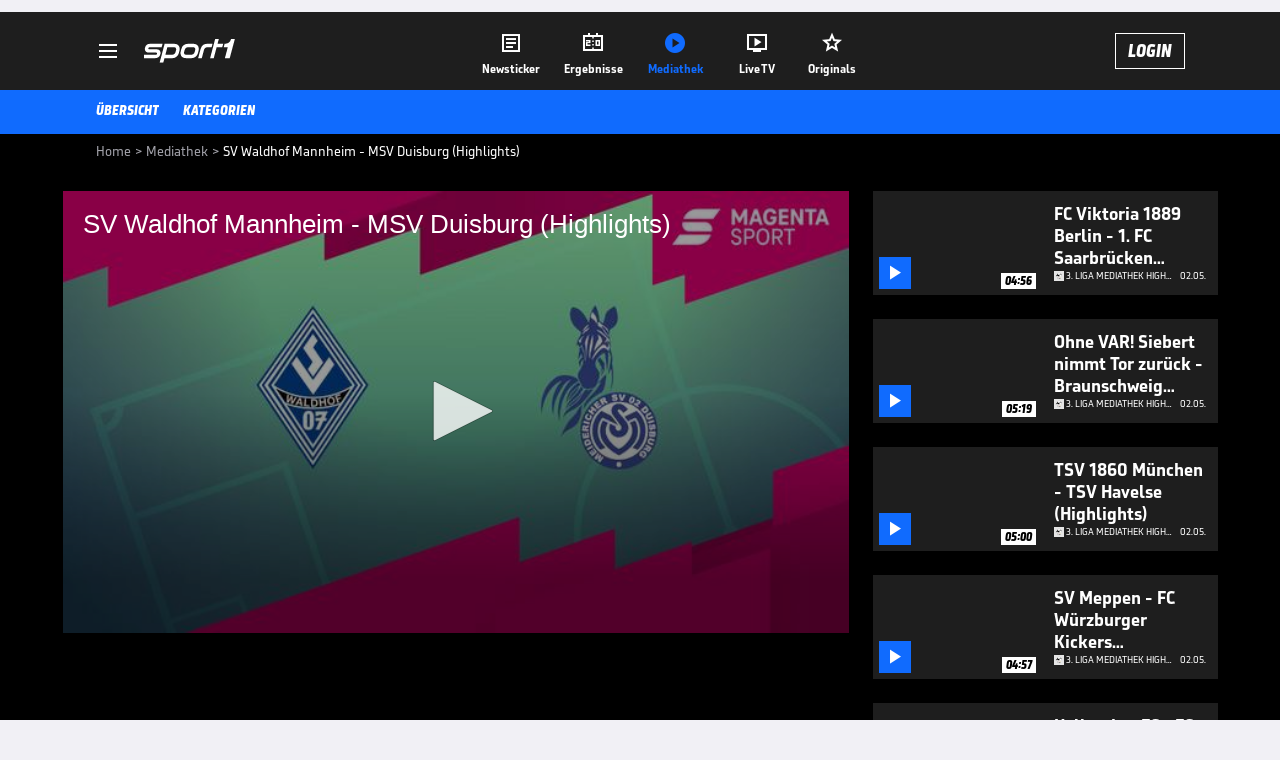

--- FILE ---
content_type: text/html; charset=utf-8
request_url: https://www.sport1.de/tv-video/video/sv-waldhof-mannheim-msv-duisburg-highlights-__C97B782D-E3C1-4BED-8CC7-42D2AD3E949C
body_size: 105005
content:
<!DOCTYPE html><html lang="de"><head><meta charSet="utf-8" data-next-head=""/><meta name="viewport" content="width=device-width, initial-scale=1.0, maximum-scale=1.0, user-scalable=no" data-next-head=""/><title data-next-head="">SV Waldhof Mannheim - MSV Duisburg (Highlights)</title><meta name="apple-itunes-app" content="app-id=300000385, app-argument=sport1://video/C97B782D-E3C1-4BED-8CC7-42D2AD3E949C" data-next-head=""/><meta property="al:ios:url" content="sport1://video/C97B782D-E3C1-4BED-8CC7-42D2AD3E949C" data-next-head=""/><meta property="al:android:url" content="sport1://video/C97B782D-E3C1-4BED-8CC7-42D2AD3E949C" data-next-head=""/><meta property="al:windows_universal:url" content="sport1://video/C97B782D-E3C1-4BED-8CC7-42D2AD3E949C" data-next-head=""/><link rel="preload" fetchPriority="high" href="https://reshape.sport1.de/c/t/e22137c8-7189-4ec9-976f-7c77325c184a/:widthx:height" as="image" data-next-head=""/><link rel="preload" as="script" href="https://consentv2.sport1.de/wrapperMessagingWithoutDetection.js"/><link rel="manifest" href="/manifest.json"/><link rel="preconnect" fetchPriority="high" href="https://reshape.sport1.de"/><link rel="dns-prefetch" fetchPriority="high" href="https://images.sport1.de"/><link rel="dns-prefetch" href="https://sentry.sport1dev.de"/><link rel="apple-touch-icon" href="https://www.sport1.de/favicon-192x192.png"/><link rel="preload" fetchPriority="high" href="https://content.jwplatform.com/libraries/nrRgdCot.js" as="script" type="text/javascript"/><link rel="canonical" href="https://www.sport1.de/tv-video/video/sv-waldhof-mannheim-msv-duisburg-highlights-__C97B782D-E3C1-4BED-8CC7-42D2AD3E949C"/><link rel="alternate" hrefLang="x-default" href="https://www.sport1.de/tv-video/video/sv-waldhof-mannheim-msv-duisburg-highlights-__C97B782D-E3C1-4BED-8CC7-42D2AD3E949C"/><link rel="alternate" hrefLang="de-DE" href="https://www.sport1.de/tv-video/video/sv-waldhof-mannheim-msv-duisburg-highlights-__C97B782D-E3C1-4BED-8CC7-42D2AD3E949C"/><link rel="alternate" hrefLang="de-CH" href="https://www.sport1.de/tv-video/video/sv-waldhof-mannheim-msv-duisburg-highlights-__C97B782D-E3C1-4BED-8CC7-42D2AD3E949C"/><link rel="alternate" hrefLang="de-AT" href="https://www.sport1.de/tv-video/video/sv-waldhof-mannheim-msv-duisburg-highlights-__C97B782D-E3C1-4BED-8CC7-42D2AD3E949C"/><meta name="robots" content="index, follow, max-image-preview:large"/><meta name="copyright" content="SPORT1"/><meta name="publisher" content="SPORT1"/><meta name="cXenseParse:xkr-article_with_video" content="true"/><meta name="cXenseParse:xkr-video-duration" content="04:36"/><meta name="cXenseParse:xkr-tag_icon" content="https://reshape.sport1.de/c/s/competition/opta_374/200x200"/><meta name="cXenseParse:xkr-tag_category" content="3. Liga Mediathek Highlights"/><meta name="article:modified_time" content="2022-12-01T14:13:59.000Z"/><meta name="date" content="2022-12-01T14:13:59.000Z"/><meta property="og:title" content="SV Waldhof Mannheim - MSV Duisburg (Highlights)"/><meta name="cXenseParse:xkr-teaser_title" content="SV Waldhof Mannheim - MSV Duisburg (Highlights)"/><meta name="description" content="SV Waldhof Mannheim - MSV Duisburg: Tore und Highlights | 3. Liga"/><meta property="og:description" content="SV Waldhof Mannheim - MSV Duisburg: Tore und Highlights | 3. Liga"/><meta property="og:image" content="https://reshape.sport1.de/c/t/e22137c8-7189-4ec9-976f-7c77325c184a/1200x630"/><meta property="og:type" content="video"/><meta property="og:url" content="https://www.sport1.de/tv-video/video/sv-waldhof-mannheim-msv-duisburg-highlights-__C97B782D-E3C1-4BED-8CC7-42D2AD3E949C"/><meta property="og:site_name" content="SPORT1"/><meta property="og:video" content="https://vod-d.sport1.de/C97B782D-E3C1-4BED-8CC7-42D2AD3E949C/1-1080p.mp4"/><meta name="referrer" content="no-referrer-when-downgrade"/><link rel="preload" href="/_next/static/media/b3451159d25388a2.p.woff2" as="font" type="font/woff2" crossorigin="anonymous" data-next-font=""/><link rel="preload" href="/_next/static/css/9d7f6c4fc1d8f70f.css" as="style"/><link rel="preload" href="/_next/static/css/5daab6c56e75a56b.css" as="style"/><link rel="preload" href="/_next/static/css/81ad17c0532ee9e5.css" as="style"/><script type="application/ld+json" data-next-head="">{"@context":"https://schema.org","@type":"BreadcrumbList","itemListElement":[{"@type":"ListItem","position":1,"name":"Home","item":"https://www.sport1.de/"},{"@type":"ListItem","position":2,"name":"Mediathek","item":"https://www.sport1.de/tv-video"},{"@type":"ListItem","position":3,"name":"SV Waldhof Mannheim - MSV Duisburg (Highlights)","item":"https://www.sport1.de/tv-video/video/sv-waldhof-mannheim-msv-duisburg-highlights-__C97B782D-E3C1-4BED-8CC7-42D2AD3E949C"}]}</script><script>window.dataLayer = window.dataLayer || []; window.dataLayer.push({event: "cmp_disclosure_only"});</script><script data-description="sourcepoint stub code">"use strict";function _typeof(t){return(_typeof="function"==typeof Symbol&&"symbol"==typeof Symbol.iterator?function(t){return typeof t}:function(t){return t&&"function"==typeof Symbol&&t.constructor===Symbol&&t!==Symbol.prototype?"symbol":typeof t})(t)}!function(){var t=function(){var t,e,o=[],n=window,r=n;for(;r;){try{if(r.frames.__tcfapiLocator){t=r;break}}catch(t){}if(r===n.top)break;r=r.parent}t||(!function t(){var e=n.document,o=!!n.frames.__tcfapiLocator;if(!o)if(e.body){var r=e.createElement("iframe");r.style.cssText="display:none",r.name="__tcfapiLocator",e.body.appendChild(r)}else setTimeout(t,5);return!o}(),n.__tcfapi=function(){for(var t=arguments.length,n=new Array(t),r=0;r<t;r++)n[r]=arguments[r];if(!n.length)return o;"setGdprApplies"===n[0]?n.length>3&&2===parseInt(n[1],10)&&"boolean"==typeof n[3]&&(e=n[3],"function"==typeof n[2]&&n[2]("set",!0)):"ping"===n[0]?"function"==typeof n[2]&&n[2]({gdprApplies:e,cmpLoaded:!1,cmpStatus:"stub"}):o.push(n)},n.addEventListener("message",(function(t){var e="string"==typeof t.data,o={};if(e)try{o=JSON.parse(t.data)}catch(t){}else o=t.data;var n="object"===_typeof(o)&&null!==o?o.__tcfapiCall:null;n&&window.__tcfapi(n.command,n.version,(function(o,r){var a={__tcfapiReturn:{returnValue:o,success:r,callId:n.callId}};t&&t.source&&t.source.postMessage&&t.source.postMessage(e?JSON.stringify(a):a,"*")}),n.parameter)}),!1))};"undefined"!=typeof module?module.exports=t:t()}();</script><script data-description="sourcepoint configuration">window._sp_ = {"config":{"accountId":1311,"baseEndpoint":"https://consentv2.sport1.de","propertyHref":"https://tv.sport1.de","propertyId":8089,"managerId":184904,"isSPA":true,"gdpr":{"targetingParams":{"acps":"false"}}}}</script><script async="" id="SourcePointCMPScript">!/bingbot|chrome-lighthouse|cxensebot|facebookexternalhit|facebot|google \(\+https:\/\/developers\.google.com\/\+\/web\/snippet\/\)|googlebot|mediapartners-google|msnbot|twitterbot|yahoocachesystem|ysearch/i.test(navigator.userAgent) && (window.Cypress == undefined) && document.write('<scr' + 'ipt async importance="high" src="https://consentv2.sport1.de/wrapperMessagingWithoutDetection.js"></scr' + 'ipt>')</script><script>(function(w,d,s,l,i){
                function checkCP() {
                    try {
                        if (document.cookie) {
                        var c = document.cookie.split('; ').find(function (c) { return c.indexOf('_cpauthhint=') === 0; });
                        if (c) {
                            var val = c.substring('_cpauthhint='.length);
                            if (val && val.indexOf('1') !== -1) {
                            return true;
                            }
                        }
                        }
                    } catch (e) {}
                    return false;
                    };
                if(checkCP()) {return;}
                w[l]=w[l]||[];
                w[l].push({'gtm.start':new Date().getTime(),event:'gtm.js'});var f=d.getElementsByTagName(s)[0],j=d.createElement(s),dl=l!='dataLayer'?'&l='+l:'';j.async=true;j.src='https://www.googletagmanager.com/gtm.js?id='+i+dl;f.parentNode.insertBefore(j,f);})(window,document,'script','dataLayer','GTM-PRGQ8J6G');</script><script>window.dataLayer = window.dataLayer || [];window.dataLayer.push({site_domain: location.hostname,site_environment: /stag/.test(location.hostname) ? 'staging' : (/local|review/.test(location.hostname) ? 'review' : 'prod'),site_deviceCategory: innerWidth <= 767 ? 'mobile' : 'desktop',...{"event":"site.info","site_language":"de","site_platform":"video"}});(function () {function setAndGetReferrerValues () {let referringPageType;try {referringPageType = sessionStorage.getItem('page_referring_page_type');} catch (e) {}/*** Possible referrers are sport1.de tv.sport1.de and location.hostname,* since all we need is for our referrer to coincide with the current hostname* (helpful for localhost, review, etc., that is, where we do not use the PROD environment)*/const possibleDocumentReferrers = ['www.sport1.de','tv.sport1.de',location.hostname];const shouldAddReferringValues = possibleDocumentReferrers.some((referrer) => document.referrer.includes(referrer));let referringPageInfo = {};if(referringPageType && shouldAddReferringValues){referringPageInfo = {'page_referring_page_type': referringPageType};}try{sessionStorage.setItem('page_referring_page_type',"video");} catch (e) {}return referringPageInfo}if (location.search.includes('b2h=true')) {history.replaceState({ b2h: true }, '', '/');window.dataLayer.push({...{"event":"page.info","page_type":"video","page_content_id":"C97B782D-E3C1-4BED-8CC7-42D2AD3E949C","page_title":"SV Waldhof Mannheim - MSV Duisburg (Highlights)","page_name":"/tv-video/video/sv-waldhof-mannheim-msv-duisburg-highlights__C97B782D-E3C1-4BED-8CC7-42D2AD3E949C","page_publishing_date":"2022-12-01","page_publishing_time":"14:13:59","page_updated_date":"2022-12-01","page_updated_time":"14:13:59","video_sports":"Fußball","page_sports_tags":"Fußball","video_competition":"3. Liga","page_competition_tags":"3. Liga","video_matchId":"opta_2220764","page_all_tags":"Fußball | 3. Liga","page_ivw_code":"vx_fussball_3-liga","video_url":"https://vod-d.sport1.de/C97B782D-E3C1-4BED-8CC7-42D2AD3E949C/1-1080p.mp4","video_title":"SV Waldhof Mannheim - MSV Duisburg (Highlights)","teaser_title":"SV Waldhof Mannheim - MSV Duisburg (Highlights)","video_id":"C97B782D-E3C1-4BED-8CC7-42D2AD3E949C","video_provider":"Magenta","video_category":"fussball/3_liga","video_keywords":"#MSV Duisburg, #SV Waldhof Mannheim, s1tv-3ligahighlights-spieltag36-2122","video_type":"vod","video_duration":"04:36","video_publishing_date":"2022-05-02","video_publishing_time":"21:30:00","ad_unit2":"video","ad_unit3":"fussball","ad_unit4":"3-liga","ad_section":"mediathek-video","ad_team":"msv-duisburg","page_adLevel1":"fussball","page_adLevel2":"3-liga","page_adLevel3":"msv-duisburg","page_withvideo":"true","page_ads_active":"true"},...setAndGetReferrerValues(),page_referring_widget: "zur-startseite"});} else {const itemId = "PAGE_REFERRING_WIDGET_ID";const pageReferringWidget = localStorage.getItem(itemId);localStorage.setItem(itemId, "");window.dataLayer.push({...{"event":"page.info","page_type":"video","page_content_id":"C97B782D-E3C1-4BED-8CC7-42D2AD3E949C","page_title":"SV Waldhof Mannheim - MSV Duisburg (Highlights)","page_name":"/tv-video/video/sv-waldhof-mannheim-msv-duisburg-highlights__C97B782D-E3C1-4BED-8CC7-42D2AD3E949C","page_publishing_date":"2022-12-01","page_publishing_time":"14:13:59","page_updated_date":"2022-12-01","page_updated_time":"14:13:59","video_sports":"Fußball","page_sports_tags":"Fußball","video_competition":"3. Liga","page_competition_tags":"3. Liga","video_matchId":"opta_2220764","page_all_tags":"Fußball | 3. Liga","page_ivw_code":"vx_fussball_3-liga","video_url":"https://vod-d.sport1.de/C97B782D-E3C1-4BED-8CC7-42D2AD3E949C/1-1080p.mp4","video_title":"SV Waldhof Mannheim - MSV Duisburg (Highlights)","teaser_title":"SV Waldhof Mannheim - MSV Duisburg (Highlights)","video_id":"C97B782D-E3C1-4BED-8CC7-42D2AD3E949C","video_provider":"Magenta","video_category":"fussball/3_liga","video_keywords":"#MSV Duisburg, #SV Waldhof Mannheim, s1tv-3ligahighlights-spieltag36-2122","video_type":"vod","video_duration":"04:36","video_publishing_date":"2022-05-02","video_publishing_time":"21:30:00","ad_unit2":"video","ad_unit3":"fussball","ad_unit4":"3-liga","ad_section":"mediathek-video","ad_team":"msv-duisburg","page_adLevel1":"fussball","page_adLevel2":"3-liga","page_adLevel3":"msv-duisburg","page_withvideo":"true","page_ads_active":"true"},...setAndGetReferrerValues(),page_referring_widget: pageReferringWidget});}/*** TODO: Ströer, check for better adblock detection* window.dataLayer.push({ event: 'ads.info', ad_blocker: MAGIC!!! });*/}());</script><script>/* 27120204 */ !function(pe,Xe){try{function ge(e,a){return pe[We("c2V0VGltZW91dA==")](e,a)}function we(e){return parseInt(e.toString().split(".")[0],10)}pe.ehmka5d4Flags={};var e=2147483648,a=1103515245,t=12345,h=function(){function n(e,a){var t,h=[],d=typeof e;if(a&&"object"==d)for(t in e)try{h.push(n(e[t],a-1))}catch(e){}return h.length?h:"string"==d?e:e+"\0"}var e="unknown";try{e=n(navigator,void 0).toString()}catch(e){}return function(e){for(var a=0,t=0;t<e.length;t++)a+=e.charCodeAt(t);return a}(n(window.screen,1).toString()+e)+100*(new Date).getMilliseconds()}();function Ee(){return(h=(a*h+t)%e)/(e-1)}function Se(){for(var e="",a=65;a<91;a++)e+=r(a);for(a=97;a<123;a++)e+=r(a);return e}function r(e){return(" !\"#$%&'()*+,-./0123456789:;<=>?@A"+("BCDEFGHIJKLMNOPQRSTUVWXYZ["+"\\\\"[0]+"]^_`a")+"bcdefghijklmnopqrstuvwxyz{|}~")[e-32]}function We(e){var a,t,h,d,n=Se()+"0123456789+/=",s="",i=0;for(e=e.replace(/[^A-Za-z0-9\+\/\=]/g,"");i<e.length;)a=n.indexOf(e[i++]),t=n.indexOf(e[i++]),h=n.indexOf(e[i++]),d=n.indexOf(e[i++]),s+=r(a<<2|t>>4),64!=h&&(s+=r((15&t)<<4|h>>2)),64!=d&&(s+=r((3&h)<<6|d));return s}function ye(){try{return navigator.userAgent||navigator.vendor||window.opera}catch(e){return"unknown"}}function He(a,t,h,d){d=d||!1;try{a.addEventListener(t,h,d),pe.ehmkaClne.push([a,t,h,d])}catch(e){a.attachEvent&&(a.attachEvent("on"+t,h),pe.ehmkaClne.push([a,t,h,d]))}}function k(e,a,t){var h,d;e&&a&&t&&((h=pe.ehmkad0e44&&pe.ehmkad0e44.a&&pe.ehmkad0e44.a[e])&&(d=h&&(h.querySelector("iframe")||h.querySelector("img"))||null,He(pe,"scroll",function(e){t(h,d,Ce(a))||(h.removeAttribute("style"),d&&d.removeAttribute("style"))},!1),t(h,d,Ce(a))))}function d(e){if(!e)return"";for(var a=We("ISIjJCUmJygpKissLS4vOjs8PT4/QFtcXV5ge3x9"),t="",h=0;h<e.length;h++)t+=-1<a.indexOf(e[h])?We("XA==")+e[h]:e[h];return t}var n=0,s=[];function Me(e){s[e]=!1}function Ge(e,a){var t,h=n++,d=(pe.ehmkaClni&&pe.ehmkaClni.push(h),s[h]=!0,function(){e.call(null),s[h]&&ge(d,t)});return ge(d,t=a),h}function u(e){var a,t,e=e.dark?(t="",(a=e).pm?t=a.ab?a.nlf?Ze("kwwsv=22uhvkdsh1vsruw41gh2f2k2f6eh:<<i08<630;gg80:6830"+pe.ehmka9daRnd+"2<;4{76<",-3):Ze("kwwsv=22uhvkdsh1vsruw41gh2f2k2i<6<ee<;06<<;073980:g440"+pe.ehmka9daRnd+"2<:<{774",-3):a.nlf?Ze("kwwsv=22uhvkdsh1vsruw41gh2f2i265i9<<;h09ih80:<<60e8he0"+pe.ehmka9daRnd+"24534{9:8",-3):Ze("kwwsv=22uhvkdsh1vsruw41gh2f2|2f;he79680g7740<<fe04f:60"+pe.ehmka9daRnd+"2:7<{934",-3):a.ab?t=a.mobile?a.aab?a.nlf?Ze("kwwsv=22uhvkdsh1vsruw41gh2f2x2757ei37:0gf8g06<he083<80"+pe.ehmka9daRnd+"24<<{484",-3):Ze("kwwsv=22uhvkdsh1vsruw41gh2f2y2eii4<5890:38604<640:53:0"+pe.ehmka9daRnd+"26:9{5<<",-3):a.nlf?Ze("kwwsv=22uhvkdsh1vsruw41gh2f2j27:5h4e<808i<<0e7e607:;f0"+pe.ehmka9daRnd+"2:7<{934",-3):Ze("kwwsv=22uhvkdsh1vsruw41gh2f2r293<;egf;0f8h<0h3f90gh5g0"+pe.ehmka9daRnd+"24<<{484",-3):a.crt?a.aab?Ze("kwwsv=22uhvkdsh1vsruw41gh2f2u2ge7<9:5f0;:h30663g04;:60"+pe.ehmka9daRnd+"2<:<{774",-3):Ze("kwwsv=22uhvkdsh1vsruw41gh2f2n24gh5<9h304i7i093ee0hh3f0"+pe.ehmka9daRnd+"24533{9:9",-3):a.aab?a.nlf?Ze("kwwsv=22uhvkdsh1vsruw41gh2f2r26fige95605i94063;30h4eg0"+pe.ehmka9daRnd+"26:9{5<<",-3):Ze("kwwsv=22uhvkdsh1vsruw41gh2f2s2iff3:66g0;<5<0hif3065h:0"+pe.ehmka9daRnd+"2<;4{76<",-3):a.nlf?Ze("kwwsv=22uhvkdsh1vsruw41gh2f2i25e89f8g9045<f0g3f;0;7ei0"+pe.ehmka9daRnd+"24533{9:9",-3):Ze("kwwsv=22uhvkdsh1vsruw41gh2f2s2gh3:7f560<7e40f3960;f4h0"+pe.ehmka9daRnd+"26:9{5<<",-3):a.nlf?t=Ze("kwwsv=22uhvkdsh1vsruw41gh2f2j2ihhgig;3089gh06;7<0hg9h0"+pe.ehmka9daRnd+"24<<{484",-3):a.ncna&&(t=Ze("kwwsv=22uhvkdsh1vsruw41gh2f2}2g;9g3e8<04;e60969304ffe0"+pe.ehmka9daRnd+"26:9{5<<",-3)),t):(a="",(t=e).pm?a=t.ab?t.nlf?Ze("kwwsv=22uhvkdsh1vsruw41gh2f2l27f7i;eh<0hi:80fe4:0;h5f0"+pe.ehmka9daRnd+"26:7{634",-3):Ze("kwwsv=22uhvkdsh1vsruw41gh2f2i258fi6<;8088370;3350<57h0"+pe.ehmka9daRnd+"24534{9:8",-3):t.nlf?Ze("kwwsv=22uhvkdsh1vsruw41gh2f2v2<795:7g30:9i604h3i0ig5e0"+pe.ehmka9daRnd+"26:7{634",-3):Ze("kwwsv=22uhvkdsh1vsruw41gh2f2e26<37hg9g0:h5g0h7990<g5<0"+pe.ehmka9daRnd+"2:7<{934",-3):t.ab?a=t.mobile?t.aab?t.nlf?Ze("kwwsv=22uhvkdsh1vsruw41gh2f2n24f;ge8g40f;;e0875i0;<860"+pe.ehmka9daRnd+"2<;4{76<",-3):Ze("kwwsv=22uhvkdsh1vsruw41gh2f2|24ge56i550f3h30fii709i9g0"+pe.ehmka9daRnd+"2<:<{774",-3):t.nlf?Ze("kwwsv=22uhvkdsh1vsruw41gh2f2n24f4388h90i38h07g4g076690"+pe.ehmka9daRnd+"26:9{5<<",-3):Ze("kwwsv=22uhvkdsh1vsruw41gh2f2q2:5i5<6690g;4404;:50g8880"+pe.ehmka9daRnd+"24534{9:8",-3):t.crt?t.aab?Ze("kwwsv=22uhvkdsh1vsruw41gh2f2v26<879e9805g9f048;h058330"+pe.ehmka9daRnd+"2:84{8<<",-3):Ze("kwwsv=22uhvkdsh1vsruw41gh2f2f2f;8i78e60i36404<h30e7<90"+pe.ehmka9daRnd+"2:84{8<<",-3):t.aab?t.nlf?Ze("kwwsv=22uhvkdsh1vsruw41gh2f2w2g87g885<099h40e859093670"+pe.ehmka9daRnd+"2<:<{774",-3):Ze("kwwsv=22uhvkdsh1vsruw41gh2f2g268<g784;0h9g<04h65089g;0"+pe.ehmka9daRnd+"2<:<{774",-3):t.nlf?Ze("kwwsv=22uhvkdsh1vsruw41gh2f2g2i5ie7gif08e340557h0;hg80"+pe.ehmka9daRnd+"2<:<{774",-3):Ze("kwwsv=22uhvkdsh1vsruw41gh2f2y2gh5<h<3:086ih0i5:608fih0"+pe.ehmka9daRnd+"24<<{484",-3):t.nlf?a=Ze("kwwsv=22uhvkdsh1vsruw41gh2f2y26gi66<:80:5680<69h0:7<h0"+pe.ehmka9daRnd+"2534{47<",-3):t.ncna&&(a=Ze("kwwsv=22uhvkdsh1vsruw41gh2f2u257iei9870f4e704f9;0978e0"+pe.ehmka9daRnd+"24534{9:8",-3)),a);return e}function c(){return pe.location.hostname}function Ze(e,a){for(var t="",h=0;h<e.length;h++)t+=r(e.charCodeAt(h)+a);return t}function be(e,a){var t=ha(e);if(!t)return t;if(""!=a)for(var h=0;h<a.length;h++){var d=a[h];"^"==d&&(t=t.parentNode),"<"==d&&(t=t.previousElementSibling),">"==d&&(t=t.nextElementSibling),"y"==d&&(t=t.firstChild)}return t}function i(e,a){var t=0,h=0,a=function(e){for(var a=0,t=0;e;)a+=e.offsetLeft+e.clientLeft,t+=e.offsetTop+e.clientTop,e=e.offsetParent;return{x:a,y:t}}(a);return(e.pageX||e.pageY)&&(t=e.pageX,h=e.pageY),(e.clientX||e.clientY)&&(t=e.clientX+document.body.scrollLeft+document.documentElement.scrollLeft,h=e.clientY+document.body.scrollTop+document.documentElement.scrollTop),{x:t-=a.x,y:h-=a.y}}function De(e,a){return a[We("Z2V0Qm91bmRpbmdDbGllbnRSZWN0")]?(t=e,h=Ce(h=a),{x:t.clientX-h.left,y:t.clientY-h.top}):i(e,a);var t,h}function ze(e,a){e.addEventListener?He(e,"click",a,!0):e.attachEvent&&e.attachEvent("onclick",function(){return a.call(e,window.event)})}function Oe(e,a,t){function h(){return!!a()&&(t(),!0)}var d;h()||(d=Ge(function(){h()&&Me(d)},250),h())}function f(){pe.ehmka5d4Flags.trub||(pe.ehmka5d4Flags.trub=!0,Ne(Ze("kwwsv=22uhvkdsh1vsruw41gh2f2s2e535g9e;0gh::0f54;0hg560"+pe.ehmka9daRnd+"2534{47<",-3),null,null),"function"==typeof LQILPTrUbDet&&LQILPTrUbDet())}function l(){var u=0,V=Ge(function(){if("function"==typeof __tcfapi&&(__tcfapi("addEventListener",2,function(e,a){!a||e.eventStatus&&"tcloaded"!==e.eventStatus&&"useractioncomplete"!==e.eventStatus||(pe.ehmka5d4Flags.tcf=e)}),1)){if(Me(V),pe.ehmkaf18sdl&&!pe.ehmkadc4Injct){pe.ehmkadc4Injct=!0,pe.ehmkac9fPc={},pe.ehmka2faOc=[],pe.ehmkad4eAm={},pe.ehmkaf29Av={},pe.ehmkaaaaAw={},pe.ehmkab21Rqr={},pe.ehmka084Rqq=[],pe.ehmkaf29Avt={},pe.ehmkab59Ev={};if(pe.ehmka5d4Flags.ehmkanpm=!1,pe.ehmka5d4Flags.npm=!1,na(da("[class*=s1-ad-banner]"),function(e,a){a.className+=" bobj"+e}),na(da("[class*=s1-ad-topmobile]:not(.s1-ad-topmobile1):not(.s1-ad-topmobile), #betsense"),function(e,a){a.className+=" mrobj"+e}),pe.ehmka5d4Flags.tcf&&pe.ehmka5d4Flags.tcf.purpose.consents[10]&&pe.ehmka5d4Flags.tcf.vendor.consents[539]&&(!pe.ehmka5d4Flags.tcf.publisher.restrictions[10]||1!==pe.ehmka5d4Flags.tcf.publisher.restrictions[10][539])){if(ehmka5d4Flags.pteb9ls){var e=ehmka5d4Flags.bafedit,l=ehmka5d4Flags.mba5cel||10,f=ehmka5d4Flags.igea0BP||{},o=function(){var n=Ue("style"),s=!(n.type="text/css"),i=Ue("style"),r=!(i.type="text/css");return function(e,a){if(a)if("b"!==e||s)"r"===e&&(r?(d=(h=i).sheet).insertRule(a,0):(r=!0,Ye(i,a),xe(Xe.body,i)));else{if(s=!0,f)for(var t=0;t<f.length;t++)a=a.replace(new RegExp("([;{])"+f[t]+": [^;]+;","g"),"$1");var h="[^:;{",d="!important;";a=a.replace(new RegExp(h+"}]+: [^;]+\\s"+d,"g"),""),Ye(n,a),Xe.head.insertBefore(n,Xe.head.firstChild)}}}();if(e){if(e.length>l){for(var a=0,k=[0],t=[e[0]],h=1;h<l;h++){for(;-1<k.indexOf(a);)a=we(Ee()*e.length);k.push(a),t[h]=e[a]}e=t,ehmka5d4Flags.bafedit=t}for(var c={},d=0;d<e.length;d++){var n,s,i="string"==typeof e[d]?ha(e[d]):e[d];i&&i instanceof Node&&((n={element:i,co0a6so:{},rcd0bcls:fa(7),co167tx:""}).co167tx+="."+n.rcd0bcls+"{",f&&-1!==f.indexOf("position")||(s=N(i,"position"),n.co0a6so.position=s,n.co167tx+="position:"+s+";"),f&&-1!==f.indexOf("left")||(s=N(i,"left"),n.co0a6so.left=s,n.co167tx+="left:"+s+";"),f&&-1!==f.indexOf("top")||(s=N(i,"top"),n.co0a6so.top=s,n.co167tx+="top:"+s+";"),f&&-1!==f.indexOf("right")||(s=N(i,"right"),n.co0a6so.right=s,n.co167tx+="right:"+s+";"),f&&-1!==f.indexOf("bottom")||(s=N(i,"bottom"),n.co0a6so.bottom=s,n.co167tx+="bottom:"+s+";"),f&&-1!==f.indexOf("cursor")||(s=N(i,"cursor"),n.co0a6so.cursor=s,n.co167tx+="cursor:"+s+";"),f&&-1!==f.indexOf("z-index")||(s=N(i,"z-index"),n.co0a6so["z-index"]=s,n.co167tx+="z-index:"+s+";"),f&&-1!==f.indexOf("width")||(s=N(i,"width"),n.co0a6so.width=s,n.co167tx+="width:"+s+";"),f&&-1!==f.indexOf("height")||(s=N(i,"height"),n.co0a6so.height=s,n.co167tx+="height:"+s+";"),f&&-1!==f.indexOf("max-width")||(s=N(i,"max-width"),n.co0a6so["max-width"]=s,n.co167tx+="max-width:"+s+";"),f&&-1!==f.indexOf("margin")||(s=N(i,"margin"),n.co0a6so.margin=s,n.co167tx+="margin:"+s+";"),f&&-1!==f.indexOf("content")||(s=N(i,"content"),n.co0a6so.content=s,n.co167tx+="content:"+s+";"),f&&-1!==f.indexOf("background")||(s=N(i,"background"),n.co0a6so.background=s,n.co167tx+="background:"+s+";"),f&&-1!==f.indexOf("color")||(s=N(i,"color"),n.co0a6so.color=s,n.co167tx+="color:"+s+";"),f&&-1!==f.indexOf("font-size")||(s=N(i,"font-size"),n.co0a6so["font-size"]=s,n.co167tx+="font-size:"+s+";"),f&&-1!==f.indexOf("font-weight")||(s=N(i,"font-weight"),n.co0a6so["font-weight"]=s,n.co167tx+="font-weight:"+s+";"),f&&-1!==f.indexOf("font-family")||(s=N(i,"font-family"),n.co0a6so["font-family"]=s,n.co167tx+="font-family:"+s+";"),f&&-1!==f.indexOf("text-align")||(s=N(i,"text-align"),n.co0a6so["text-align"]=s,n.co167tx+="text-align:"+s+";"),f&&-1!==f.indexOf("padding")||(s=N(i,"padding"),n.co0a6so.padding=s,n.co167tx+="padding:"+s+";"),f&&-1!==f.indexOf("box-sizing")||(s=N(i,"box-sizing"),n.co0a6so["box-sizing"]=s,n.co167tx+="box-sizing:"+s+";"),f&&-1!==f.indexOf("pointer-events")||(s=N(i,"pointer-events"),n.co0a6so["pointer-events"]=s,n.co167tx+="pointer-events:"+s+";"),f&&-1!==f.indexOf("line-height")||(s=N(i,"line-height"),n.co0a6so["line-height"]=s,n.co167tx+="line-height:"+s+";"),f&&-1!==f.indexOf("display")||(s=N(i,"display"),n.co0a6so.display=s,n.co167tx+="display:"+s+";"),f&&-1!==f.indexOf("transition")||(s=N(i,"transition"),n.co0a6so.transition=s,n.co167tx+="transition:"+s+";"),f&&-1!==f.indexOf("border-top")||(s=N(i,"border-top"),n.co0a6so["border-top"]=s,n.co167tx+="border-top:"+s+";"),f&&-1!==f.indexOf("box-shadow")||(s=N(i,"box-shadow"),n.co0a6so["box-shadow"]=s,n.co167tx+="box-shadow:"+s+";"),f&&-1!==f.indexOf("margin-left")||(s=N(i,"margin-left"),n.co0a6so["margin-left"]=s,n.co167tx+="margin-left:"+s+";"),f&&-1!==f.indexOf("background-color")||(s=N(i,"background-color"),n.co0a6so["background-color"]=s,n.co167tx+="background-color:"+s+";"),f&&-1!==f.indexOf("opacity")||(s=N(i,"opacity"),n.co0a6so.opacity=s,n.co167tx+="opacity:"+s+";"),f&&-1!==f.indexOf("visibility")||(s=N(i,"visibility"),n.co0a6so.visibility=s,n.co167tx+="visibility:"+s+";"),f&&-1!==f.indexOf("background-size")||(s=N(i,"background-size"),n.co0a6so["background-size"]=s,n.co167tx+="background-size:"+s+";"),f&&-1!==f.indexOf("background-position")||(s=N(i,"background-position"),n.co0a6so["background-position"]=s,n.co167tx+="background-position:"+s+";"),f&&-1!==f.indexOf("background-repeat")||(s=N(i,"background-repeat"),n.co0a6so["background-repeat"]=s,n.co167tx+="background-repeat:"+s+";"),f&&-1!==f.indexOf("border")||(s=N(i,"border"),n.co0a6so.border=s,n.co167tx+="border:"+s+";"),f&&-1!==f.indexOf("border-radius")||(s=N(i,"border-radius"),n.co0a6so["border-radius"]=s,n.co167tx+="border-radius:"+s+";"),f&&-1!==f.indexOf("url(data")||(s=N(i,"url(data"),n.co0a6so["url(data"]=s,n.co167tx+="url(data:"+s+";"),f&&-1!==f.indexOf("text-decoration")||(s=N(i,"text-decoration"),n.co0a6so["text-decoration"]=s,n.co167tx+="text-decoration:"+s+";"),f&&-1!==f.indexOf("margin-right")||(s=N(i,"margin-right"),n.co0a6so["margin-right"]=s,n.co167tx+="margin-right:"+s+";"),f&&-1!==f.indexOf("rotate")||(s=N(i,"rotate"),n.co0a6so.rotate=s,n.co167tx+="rotate:"+s+";"),f&&-1!==f.indexOf("margin-bottom")||(s=N(i,"margin-bottom"),n.co0a6so["margin-bottom"]=s,n.co167tx+="margin-bottom:"+s+";"),f&&-1!==f.indexOf("flex-direction")||(s=N(i,"flex-direction"),n.co0a6so["flex-direction"]=s,n.co167tx+="flex-direction:"+s+";"),f&&-1!==f.indexOf("flex")||(s=N(i,"flex"),n.co0a6so.flex=s,n.co167tx+="flex:"+s+";"),f&&-1!==f.indexOf("border-width")||(s=N(i,"border-width"),n.co0a6so["border-width"]=s,n.co167tx+="border-width:"+s+";"),f&&-1!==f.indexOf("border-style")||(s=N(i,"border-style"),n.co0a6so["border-style"]=s,n.co167tx+="border-style:"+s+";"),f&&-1!==f.indexOf("filter")||(s=N(i,"filter"),n.co0a6so.filter=s,n.co167tx+="filter:"+s+";"),f&&-1!==f.indexOf("direction")||(s=N(i,"direction"),n.co0a6so.direction=s,n.co167tx+="direction:"+s+";"),n.co167tx+="} ",c[e[d]]=n,o("b",""+We(Ze(We("[base64]"),-3))),o("r",n.co167tx),i.className+=" "+n.rcd0bcls,i.className+=" zpufdr",i.className+=" wojtcwxqs",i.className+=" dlewocd",i.className+=" blgyzatms",i.className+=" erwypoedqm",i.className+=" aavbehzqb",i.className+=" yrknum",i.className+=" qxhgcskncn")}}}var r=Ue("style");r.type="text/css",Ye(r,""+We(Ze(We("[base64]"),-3))),xe(B,r),pe.ehmkaCln.push(r),setTimeout(v.bind(null,[]),0)}else{var m=!1;__tcfapi("addEventListener",2,function(e,a){m||!a||e.eventStatus&&"tcloaded"!==e.eventStatus&&"useractioncomplete"!==e.eventStatus||(pe.ehmka5d4Flags.tcf=e,!pe.ehmka5d4Flags.tcf.purpose.consents[10]||!pe.ehmka5d4Flags.tcf.vendor.consents[539]||pe.ehmka5d4Flags.tcf.publisher.restrictions[10]&&1===pe.ehmka5d4Flags.tcf.publisher.restrictions[10][539]||(m=!0,U()))}),D=!1}}}else 40<++u&&Me(V)},500)}function v(e){var h,d,a=[];function l(e){var t=Ue("div"),e=(d[""+We(Ze(We("VzZZM1xxTWtkWjd3V1o8bGRae29PWVFRVFlNWFVuWUlVRjRMXVpJbmVKb3hdVEBA"),-3))]=t,d[""+We(Ze(We("UFdYNVFHREA="),-3))]=t,aa(h[""+We(Ze(We("VzZZM1xxTWtkWjd3V1o8bGRae29PWVFRVFlNWFVuWUlVRjRMXVpJbmVKb3hdVEBA"),-3))]=t,"fXckQGNxi"),xe(e,t),pe.ehmkad0e44.w[15640]=t,Ue("div"));Ye(e,""+We(Ze(We("[base64]"),-3))),na(e.childNodes,function(e,a){Ie(t,a),pe.ehmkaCln.push(a)});je([{function:function(e,a){var t=ha("#sftblg");t&&pe.ehmka5d4Flags&&"boolean"==typeof pe.ehmka5d4Flags.isDarkMode&&t&&pe.ehmka5d4Flags.isDarkMode&&t.classList.add("drlogo")}}],t,15640),pe.ehmkaCln.push(t)}function o(e){var a=Ue("div");d[""+We(Ze(We("VzZZM1xxTWtkWjd3V1o8bGRae29PWVFRVFlNWFVuWUlVRjRbZnBJemZKWXw="),-3))]=a,d[""+We(Ze(We("UFdYNVFHSEA="),-3))]=a,ea(h[""+We(Ze(We("VzZZM1xxTWtkWjd3V1o8bGRae29PWVFRVFlNWFVuWUlVRjRbZnBJemZKWXw="),-3))]=a,"paqTjRle "),Ie(e,a),pe.ehmkad0e44.w[15641]=a,pe.ehmkaCln.push(a)}function k(e){var a=Ue("div");d[""+We(Ze(We("VzZZM1xxTWtkWjd3WDM0RVhvVUpVWFlIT1lnfFxbRXpdW0xA"),-3))]=a,d[""+We(Ze(We("UFdYfFBHXEA="),-3))]=a,aa(h[""+We(Ze(We("VzZZM1xxTWtkWjd3WDM0RVhvVUpVWFlIT1lnfFxbRXpdW0xA"),-3))]=a,"flwTnj"),Ie(e,a),pe.ehmkad0e44.w[15206]=a,pe.ehmkaCln.push(a)}function c(e){var a=Ue("div");d[""+We(Ze(We("WTVJdmVLRWtmSll8T1lnfFxbRXpdW0xA"),-3))]=a,d[""+We(Ze(We("UFdUN1BXZkA="),-3))]=a,aa(h[""+We(Ze(We("WTVJdmVLRWtmSll8T1lnfFxbRXpdW0xA"),-3))]=a,"ytJlmbc"),ea(a,"sdovZqSgd "),Ie(e,a);je([{function:function(e,a){var t=e.parentElement;t&&-1<t.className.indexOf("s1-ad-container")&&(ia(t,"beforeBegin",e),t=e.parentElement),t&&t.parentElement&&qe(t.parentElement,"margin-bottom","0","")}}],pe.ehmkad0e44.w[14817]=a,14817),pe.ehmkaCln.push(a)}function m(e){var t=Ue("div"),e=(d[""+We(Ze(We("VzZZM1xxTWtkWjd3V1o8bGRae29PWVFRVFlNWFVuWUlVRjRXZUo8M2Z6QEA="),-3))]=t,d[""+We(Ze(We("UFdYNVFHTEA="),-3))]=t,aa(h[""+We(Ze(We("VzZZM1xxTWtkWjd3V1o8bGRae29PWVFRVFlNWFVuWUlVRjRXZUo8M2Z6QEA="),-3))]=t,"NxkdDTyPP"),ea(t,"oMMLucsD "),xe(e,t),pe.ehmkad0e44.w[15642]=t,Ue("div"));Ye(e,""+We(Ze(We("[base64]"),-3))),na(e.childNodes,function(e,a){Ie(t,a),pe.ehmkaCln.push(a)}),pe.ehmkaCln.push(t)}function u(e){var t=Ue("div"),e=(d[""+We(Ze(We("VzZZM1xxTWtkWjd3WDM0RVhvVUpVWFlIT1hrb1xaVXZkWjhv"),-3))]=t,d[""+We(Ze(We("UFdYfFBHZkA="),-3))]=t,ea(h[""+We(Ze(We("VzZZM1xxTWtkWjd3WDM0RVhvVUpVWFlIT1hrb1xaVXZkWjhv"),-3))]=t,"kOsYpUAecj "),e.firstChild?Ie(e.firstChild,t):xe(e,t),pe.ehmkad0e44.w[15207]=t,Ue("div"));Ye(e,""+We(Ze(We("[base64]"),-3))),na(e.childNodes,function(e,a){Ie(t,a),pe.ehmkaCln.push(a)});je([{function:function(e,a){var t=Ge(function(){var e=ha("[data-nsf='d']"),a=ha(".sf_hl");e&&a&&(Me(t),xe(a,e),qe(e,"display","block","important"))},250),h=ha("#sftblg");h&&(-1<location.pathname.indexOf("/tv-video/video")&&qe(h,"font-size","40px"),pe.ehmka5d4Flags&&"boolean"==typeof pe.ehmka5d4Flags.isDarkMode&&h&&pe.ehmka5d4Flags.isDarkMode&&h.classList.add("drlogo"))}}],t,15207),pe.ehmkaCln.push(t)}function V(e){var a=Ue("div");d[""+We(Ze(We("VzZZM1xxTWtkWjd3WDM0RVhvVUpVWFlIT1lRdmU2VX0="),-3))]=a,d[""+We(Ze(We("UFdYfFBHakA="),-3))]=a,aa(h[""+We(Ze(We("VzZZM1xxTWtkWjd3WDM0RVhvVUpVWFlIT1lRdmU2VX0="),-3))]=a,"HDifGfxT"),xe(e,a);je([{function:function(e,a){function t(){return ha(".outbrain-widget-wrapper [data-widget-id='AR_1'], .outbrain-widget-wrapper [data-widget-id='AR_2'], .outbrain-widget-wrapper [data-widget-id='AR_3'], .outbrain-widget-wrapper [data-widget-id='AR_4']")}pe.ehmka5d4Flags.htobsp=function(){var e;ha("#htobsp")||(aa(e=Ue("style"),"htobsp"),Ye(e,".ob-cards > *.OUTBRAIN:not([data-widget-id='FMS_CO_1']) { display: none !important; }"),xe(Xe.head,e))};var h,d=t(),n=ha(".OB-REACT-WRAPPER"),s="AR_1"===d.dataset.widgetId?[1,2,1,2,1,1]:[1,1,1,1,3],i="AR_1"===d.dataset.widgetId?"sfs":"sfl";na(s,function(e,a){for(var t,h=0;h<a;h++){var d=i+(e+1)+"_"+(h+1);ha("."+d)||(d=d,t=void 0,(t=Ue("div")).className=d,xe(n,t))}}),pe.ehmkad0e4tc.pm?ha(".sf_hl")||d.insertAdjacentHTML("afterBegin",'<div class="sf_hl"></div>'):h=Ge(function(){var e=t();e||Me(h),na(e.querySelectorAll(".ob-cards > *.OUTBRAIN[data-widget-id='FMS_CO_1']"),function(e,a){for(var t=0;t<s[e];t++){var h=ha("."+i+(e+1)+"_"+(t+1)+":not(.loc)");h&&(ia(a,"beforeBegin",h),h.classList.add("loc"))}})},250)}}],pe.ehmkad0e44.w[15208]=a,15208),pe.ehmkaCln.push(a)}function v(e){var a=Ue("div");d[""+We(Ze(We("VzZZM1xxTWtkWjd3WDM0RVhvVUpVWFlIT1lRdmU2VX1PWDw0Zm9nc11KZ29nREBA"),-3))]=a,d[""+We(Ze(We("UFdYfFFHVEA="),-3))]=a,ea(h[""+We(Ze(We("VzZZM1xxTWtkWjd3WDM0RVhvVUpVWFlIT1lRdmU2VX1PWDw0Zm9nc11KZ29nREBA"),-3))]=a,"zGyAHgr "),xe(e,a);je([{function:function(e,a){var n=ha('.outbrain-widget-wrapper[data-testid$="AR_1"], .outbrain-widget-wrapper[data-testid$="AR_3"], .outbrain-widget-wrapper[data-testid$="AR_2"], .outbrain-widget-wrapper[data-testid$="AR_4"]');function s(e){var a=Ue("div");return a.className=e,a}pe.ehmka5d4Flags.htobsp=function(){var e=n.querySelector(".OB-REACT-WRAPPER"),e=(e&&qe(e,"display","none","important"),ha(".sf_hl"));e&&qe(e,"display","block","")};var t=-1<n.dataset.testid.indexOf("AR_1")?[1,2,1,2,1,1]:[1,1,1,1,3],i=-1<n.dataset.testid.indexOf("AR_1")?"sfs":"sfl",r=0;na(t,function(e,a){for(var t=0;t<a;t++){var h=i+(e+1)+"_"+(t+1);ha("."+h)||(h=s(h),xe(n,h))}var d="reco_"+i+"_"+(r+1);ha("."+d)||(d=s(d),xe(n,d)),r++}),ha(".sf_hl")||n.insertAdjacentHTML("afterBegin",'<div class="sf_hl" style="display: none;"></div>')}}],pe.ehmkad0e44.w[15244]=a,15244),pe.ehmkaCln.push(a)}h=e,d=a,Oe(0,function(){var e=!0,a=be(""+We(Ze(We("TDZRcFs1a3ZbNTR5XGpAQA=="),-3)),"");return e=(e=e&&a)&&e.getBoundingClientRect().top-pe.innerHeight<=1400},function(){var e,a;e=l,!pe.ehmkacceMobile||(a=be(""+We(Ze(We("TDZRcFs1a3ZbNTR5XGpAQA=="),-3)),""))&&e(a)}),Oe(0,function(){return be(""+We(Ze(We("T3A8NGdKTXxcWm94T1tnc11KZ29nRjQ2ZnBJemZKWXw="),-3)),"")},function(){var e,a;e=o,"/"===location.pathname||!pe.ehmkacceMobile||ha("[class*=layout][class*=main-content]")||(a=be(""+We(Ze(We("T3A8NGdKTXxcWm94T1tnc11KZ29nRjQ2ZnBJemZKWXw="),-3)),""))&&e(a)}),Oe(0,function(){return be(""+We(Ze(We("[base64]"),-3)),"")},function(){var e,a;e=k,pe.ehmkacceMobile||ha("[class*=layout][class*=main-content]")||(a=be(""+We(Ze(We("[base64]"),-3)),""))&&e(a)}),Oe(0,function(){return be(""+We(Ze(We("T3BNeVxwcnpPRkVlXDV7a2Y2UHRTWntraFo8NGdGNGdaNVF2XFtRfU5tM3dccDxuaFkzalNsRW5kW1xA"),-3)),"")},function(){var e,a;e=c,-1===location.pathname.indexOf("tv-video")&&1120<=(pe.innerWidth||Xe.documentElement.clientWidth||Xe.body.clientWidth)&&((a=be(""+We(Ze(We("T3BNeVxwcnpPRkVlXDV7a2Y2UHRTWntraFo8NGdGNGdaNVF2XFtRfU5tM3dccDxuaFkzalNsRW5kW1xA"),-3)),""))&&e(a))}),Oe(0,function(){return d[""+We(Ze(We("UFdYNVFHSEA="),-3))]},function(){var e,a;e=m,!pe.ehmkacceMobile||(a=d[""+We(Ze(We("UFdYNVFHSEA="),-3))])&&e(a)}),Oe(0,function(){return d[""+We(Ze(We("UFdYfFBHXEA="),-3))]},function(){var e,a;e=u,pe.ehmkacceMobile||(a=d[""+We(Ze(We("UFdYfFBHXEA="),-3))])&&e(a)}),Oe(0,function(){var e=!0,e=d[""+We(Ze(We("UFdYfFBHXEA="),-3))],a=be(""+We(Ze(We("[base64]"),-3)),""),a=(e=e&&a,be(""+We(Ze(We("T248Rk9ZTUlUWFFYT1lnVlRZRVRVWUxA"),-3)),""));return e=e&&a},function(){var e,a;e=V,!(-1<location.search.indexOf("theirwidget")||-1<location.hash.indexOf("theirwidget"))||(a=d[""+We(Ze(We("UFdYfFBHXEA="),-3))])&&e(a)}),Oe(0,function(){var e=!0,e=d[""+We(Ze(We("UFdYfFBHXEA="),-3))],a=be(""+We(Ze(We("T248Rk9ZTUlUWFFYT1lnVlRZRVRVWUxA"),-3)),""),a=(e=e&&a,be(""+We(Ze(We("[base64]"),-3)),""));return e=e&&a},function(){var e,a;e=v,-1!==location.search.indexOf("theirwidget")||-1!==location.hash.indexOf("theirwidget")||(a=d[""+We(Ze(We("UFdYfFBHXEA="),-3))])&&e(a)});var r=e,e=a,a=(-1<location.search.indexOf("test=true")||location.hash.indexOf("test=true"),pe.ehmka82fPtl=17,pe.ehmka7b9Pl=0,!1),t=function(d,n,s,i){pe.ehmkad0e44.ep.add(14820),s||((new Date).getTime(),Ne(Ze("kwwsv=22uhvkdsh1vsruw41gh2f2z2:g;3;47505i;80<<5:09i9;0"+pe.ehmka9daRnd+"24<<{484",-3),function(){var e,a,t,h;s||(s=!0,(e=this).height<2?Fe(14820,n,!1):i==pe.ehmka9daRnd&&(a=d,t=Ue("div"),ta(r[""+We(Ze(We("VG5JR1Z6QEA="),-3))]=t,Je()),ea(t,"EFxKjzx "),h=e,pe.ehmkad4eAm[14820]&&(Pe(pe.ehmkad4eAm[14820]),pe.ehmkad4eAm[14820]=!1),ze(h,function(e,a){if(!pe.ehmkac9fPc[14820]){e.preventDefault(),e.stopPropagation();for(var t=De(e,this),h=0;h<pe.ehmka2faOc.length;h++){var d,n=pe.ehmka2faOc[h];if(14820==n.p)if(t.x>=n.x&&t.x<n.x+n.w&&t.y>=n.y&&t.y<n.y+n.h)return void(n.u&&(d=0<n.t.length?n.t:"_self",d=0==e.button&&e.ctrlKey?"_blank":d,Te(pe,n.u,n.u,d,!0)))}var s=[Ze("kwwsv=22uhvkdsh1vsruw41gh2f2{2gh<;e96<0644f0775304:i:0"+pe.ehmka9daRnd+"2:7<{934",-3)],i=[Ze("kwwsv=22uhvkdsh1vsruw41gh2f2e2heh;g;ig0f5i;08eh40ig790"+pe.ehmka9daRnd+"24533{9:9",-3)],s=s[+we(+t.y/this.offsetHeight)+we(+t.x/this.offsetWidth)],i=i[+we(+t.y/this.offsetHeight)+we(+t.x/this.offsetWidth)];Te(pe,s,i,"_blank",!1)}}),xe(t,e),a.firstChild?Ie(a.firstChild,t):xe(a,t),pe.ehmkad0e44.a[14820]=t,pe.ehmkaCln.push(t),je([{selectorAll:"[data-testid=Standard-Header-HeaderBanner], footer, [class*=layout-] > .header-block, #main > [class*=layout-]",cssApply:{"z-index":"10"}},{selector:".s1-main-content",cssApply:{padding:"5px"}},{selector:"#main > [class*=layout-]",cssApply:{background:"transparent"}},{selector:"[class*=layout-][class*=-body] > [class*=layout-][class*=wrapper]",cssApply:{background:"white"}},{selectorAll:".s1-teaser-card-content",cssApply:{overflow:"hidden"}},{function:function(e,a){var t=ha("[data-testid=main-text-node]"),h=ha("[data-testid=TabBar-CompetitionsTabBar]:nth-of-type(2)");t&&t.parentElement&&t.parentElement.parentElement&&(qe(t.parentElement.parentElement,"background-color","rgb(241, 240, 245)",""),qe(t.parentElement.parentElement,"z-index","10","")),h&&h.parentElement&&(qe(h.parentElement,"z-index","10",""),(t=h.parentElement.querySelector("div:first-child"))&&qe(t,"margin-top","0","")),ha("[class*=layout-][class*=-body]")&&(Ye(h=Ue("style"),"main > [class*=layout-][class*=-body]>* {margin-bottom: 0 !important; }"),xe(Xe.head,h)),pe.ehmkad0e44.a[14815]&&pe.ehmkad0e44.a[14815].classList.add("ehmkaHid")}}],t,14820),ka(t,14820,Ze("kwwsv=22uhvkdsh1vsruw41gh2f2e247796<7i0hh9:057;40;<970"+pe.ehmka9daRnd+"24<<{484",-3),function(){}),Fe(14820,n,!0)))},function(){Fe(14820,n,!1)}))},n=Fe,t=(1120<=(pe.innerWidth||Xe.documentElement.clientWidth||Xe.body.clientWidth)?(R=be(""+We(Ze(We("XHA8bmhUQEA="),-3)),""))?t(R,!a,!1,pe.ehmka9daRnd):n(14820,!a,!1):n(14820,!a,!1),!1),R=function d(n,s,e,a){pe.ehmkad0e44.ep.add(14809);if(e)return;var i=(new Date).getTime();var t=Ze("kwwsv=22uhvkdsh1vsruw41gh2f2s2gf;h;85e0<h3i08ih60769g0"+pe.ehmka9daRnd+"2<;4{76<",-3);t+="#"+i;Ne(t,function(){var h;e||(e=!0,(h=this).height<2?Fe(14809,s,!1):a==pe.ehmka9daRnd&&la(g,function(){var e=n,a=Ue("div"),t=(ta(r[""+We(Ze(We("VG5vUFdEQEA="),-3))]=a,Je()),ea(g.adContainer=a,"PLAqWdiwte "),h),t=(pe.ehmkad4eAm[14809]&&Pe(pe.ehmkad4eAm[14809]),pe.ehmkad0e44.r[14809]=!0,ze(t,function(e,a){if(!pe.ehmkac9fPc[14809]){e.preventDefault(),e.stopPropagation();for(var t=De(e,this),h=0;h<pe.ehmka2faOc.length;h++){var d,n=pe.ehmka2faOc[h];if(14809==n.p)if(t.x>=n.x&&t.x<n.x+n.w&&t.y>=n.y&&t.y<n.y+n.h)return void(n.u&&(d=0<n.t.length?n.t:"_self",d=0==e.button&&e.ctrlKey?"_blank":d,Te(pe,n.u,n.u,d,!0)))}var s=[Ze("kwwsv=22uhvkdsh1vsruw41gh2f2k2<8i875660:i9909h7h0i<g80"+pe.ehmka9daRnd+"26:9{5<<",-3),Ze("kwwsv=22uhvkdsh1vsruw41gh2f2w2888<875h0499i0fgg:04i;g0"+pe.ehmka9daRnd+"2534{47<",-3),Ze("kwwsv=22uhvkdsh1vsruw41gh2f2m2gg538ee:06;:605e9g0;;430"+pe.ehmka9daRnd+"26:9{5<<",-3),Ze("kwwsv=22uhvkdsh1vsruw41gh2f2i2f7e5h6360e8550fhh50;;4h0"+pe.ehmka9daRnd+"2:7<{934",-3),Ze("kwwsv=22uhvkdsh1vsruw41gh2f2j2he:836:e04748066370f::;0"+pe.ehmka9daRnd+"26:7{634",-3),Ze("kwwsv=22uhvkdsh1vsruw41gh2f2q2g74456h30;3<<06h<g0h:<f0"+pe.ehmka9daRnd+"2534{47<",-3),Ze("kwwsv=22uhvkdsh1vsruw41gh2f2}243<<86e:0<ig304eh<0<47g0"+pe.ehmka9daRnd+"24534{9:8",-3),Ze("kwwsv=22uhvkdsh1vsruw41gh2f2e2;g89h9h3067:e0g663049880"+pe.ehmka9daRnd+"26:9{5<<",-3),Ze("kwwsv=22uhvkdsh1vsruw41gh2f2|24f45i<hf0i47e07;350998h0"+pe.ehmka9daRnd+"2<:<{774",-3),Ze("kwwsv=22uhvkdsh1vsruw41gh2f2{27<5if;570ee7<0e3ih0554<0"+pe.ehmka9daRnd+"2<;4{76<",-3),Ze("kwwsv=22uhvkdsh1vsruw41gh2f2k2844:eig60fi:h0<4e80548<0"+pe.ehmka9daRnd+"26:7{634",-3),Ze("kwwsv=22uhvkdsh1vsruw41gh2f2s25h;:e7i7047e;0h8h<04::70"+pe.ehmka9daRnd+"2534{47<",-3)],i=[Ze("kwwsv=22uhvkdsh1vsruw41gh2f2y27:7438;h044750<5<;07:;g0"+pe.ehmka9daRnd+"2:7<{934",-3),Ze("kwwsv=22uhvkdsh1vsruw41gh2f2k258<f4h86058<;0e7<5077h40"+pe.ehmka9daRnd+"2:84{8<<",-3),Ze("kwwsv=22uhvkdsh1vsruw41gh2f2l245645;;507f470:h;f0:7550"+pe.ehmka9daRnd+"24<<{484",-3),Ze("kwwsv=22uhvkdsh1vsruw41gh2f2}2h4g5<i730:i3e04937044fe0"+pe.ehmka9daRnd+"26:9{5<<",-3),Ze("kwwsv=22uhvkdsh1vsruw41gh2f2}2i336hef60h;9i064:8045350"+pe.ehmka9daRnd+"26:9{5<<",-3),Ze("kwwsv=22uhvkdsh1vsruw41gh2f2g2e::7e:3:0f3:g0ff640e;8e0"+pe.ehmka9daRnd+"24533{9:9",-3),Ze("kwwsv=22uhvkdsh1vsruw41gh2f2g2<465ghh905854083530<97h0"+pe.ehmka9daRnd+"2<:<{774",-3),Ze("kwwsv=22uhvkdsh1vsruw41gh2f2f2436:i35;0;6;30i3i40<67g0"+pe.ehmka9daRnd+"26:9{5<<",-3),Ze("kwwsv=22uhvkdsh1vsruw41gh2f2s2i;e7;5730:94<064f90<:<:0"+pe.ehmka9daRnd+"24533{9:9",-3),Ze("kwwsv=22uhvkdsh1vsruw41gh2f2n2:7<f5:g30:::<0f7550<<;f0"+pe.ehmka9daRnd+"26:9{5<<",-3),Ze("kwwsv=22uhvkdsh1vsruw41gh2f2y2i698h886049<<09;8f06g670"+pe.ehmka9daRnd+"2534{47<",-3),Ze("kwwsv=22uhvkdsh1vsruw41gh2f2|2gh3853e804h:e06eh704:<g0"+pe.ehmka9daRnd+"24534{9:8",-3)],s=s[12*we(+t.y/this.offsetHeight)+we(12*t.x/this.offsetWidth)],i=i[12*we(+t.y/this.offsetHeight)+we(12*t.x/this.offsetWidth)];Te(pe,s,i,"_blank",!1)}}),xe(a,h),Ie(e,a),pe.ehmkad0e44.a[14809]=a,pe.ehmkaCln.push(a),je([{function:function(e,a){var t=e.parentElement;-1<t.className.indexOf("s1-ad-container")&&(ia(t,"beforeBegin",e),qe(t,"display","none",""))}},{selector:".ease-in-out + [class^=sc] .s1-ad-container",cssApply:{display:"none"}},{selectorAll:'[class^="sc"][data-testid="banner"], .bobj0',cssApply:{display:"none"}}],a,14809),Ze("kwwsv=22uhvkdsh1vsruw41gh2f2}2784;::<e07i7<09hg80:<6;0"+pe.ehmka9daRnd+"2:84{8<<",-3));ka(a,14809,t+="#"+i,function(){oa(14809,g,60,e,d)}),Fe(14809,s,!0)}))},function(){Fe(14809,s,!1)})},n=Fe,a=be(""+We(Ze(We("T3BNeVxwcno="),-3)),""),g=(a?R(a,!t,!1,pe.ehmka9daRnd):n(14809,!t,!1),{adContainer:null,additionalHtml:[],spacer:null}),a=!1,n=function d(n,s,e,a){pe.ehmkad0e44.ep.add(14810);if(e)return;var i=(new Date).getTime();var t=Ze("kwwsv=22uhvkdsh1vsruw41gh2f2t2946h3e480:h550<ff30g4790"+pe.ehmka9daRnd+"26:9{5<<",-3);t+="#"+i;Ne(t,function(){var h;e||(e=!0,(h=this).height<2?Fe(14810,s,!1):a==pe.ehmka9daRnd&&la(p,function(){var e=n,a=Ue("div"),t=(ta(r[""+We(Ze(We("VG5vUFdGNFFkWlVuZUpYd1BUQEA="),-3))]=a,Je()),ea(p.adContainer=a,"xMKosU "),h),t=(pe.ehmkad4eAm[14810]&&Pe(pe.ehmkad4eAm[14810]),pe.ehmkad0e44.r[14810]=!0,ze(t,function(e,a){if(!pe.ehmkac9fPc[14810]){e.preventDefault(),e.stopPropagation();for(var t=De(e,this),h=0;h<pe.ehmka2faOc.length;h++){var d,n=pe.ehmka2faOc[h];if(14810==n.p)if(t.x>=n.x&&t.x<n.x+n.w&&t.y>=n.y&&t.y<n.y+n.h)return void(n.u&&(d=0<n.t.length?n.t:"_self",d=0==e.button&&e.ctrlKey?"_blank":d,Te(pe,n.u,n.u,d,!0)))}var s=[Ze("kwwsv=22uhvkdsh1vsruw41gh2f2h28i46e39f068ei0h:gf06;9h0"+pe.ehmka9daRnd+"2534{47<",-3),Ze("kwwsv=22uhvkdsh1vsruw41gh2f2{283g;i:ee046hg0;i8h073e<0"+pe.ehmka9daRnd+"2<;4{76<",-3),Ze("kwwsv=22uhvkdsh1vsruw41gh2f2p2h:3;669g0ig560;59<0f7eg0"+pe.ehmka9daRnd+"24<<{484",-3),Ze("kwwsv=22uhvkdsh1vsruw41gh2f2p2;73i3h95046e:06<6h0e<e90"+pe.ehmka9daRnd+"26:7{634",-3),Ze("kwwsv=22uhvkdsh1vsruw41gh2f2|248:g58e50hig50i:960h96h0"+pe.ehmka9daRnd+"24533{9:9",-3),Ze("kwwsv=22uhvkdsh1vsruw41gh2f2y2hg8e4f<609i380<i3i065<60"+pe.ehmka9daRnd+"26:9{5<<",-3),Ze("kwwsv=22uhvkdsh1vsruw41gh2f2{2ghf:;3<<09<670fi68065840"+pe.ehmka9daRnd+"2:7<{934",-3),Ze("kwwsv=22uhvkdsh1vsruw41gh2f2k243g9ih990:ege0598f07e7<0"+pe.ehmka9daRnd+"24534{9:8",-3),Ze("kwwsv=22uhvkdsh1vsruw41gh2f2h2635948;504439095i50e4:50"+pe.ehmka9daRnd+"24<<{484",-3),Ze("kwwsv=22uhvkdsh1vsruw41gh2f2u2;e3;5;8h0;f6h0:7590gh:i0"+pe.ehmka9daRnd+"24533{9:9",-3),Ze("kwwsv=22uhvkdsh1vsruw41gh2f2f2:<4e<ggi0ih7606i3304if<0"+pe.ehmka9daRnd+"2534{47<",-3),Ze("kwwsv=22uhvkdsh1vsruw41gh2f2y28hh8f:3h0<g4:0<7;70f<h50"+pe.ehmka9daRnd+"24534{9:8",-3)],i=[Ze("kwwsv=22uhvkdsh1vsruw41gh2f2v2i;6he658046630:f5e0f;890"+pe.ehmka9daRnd+"26:9{5<<",-3),Ze("kwwsv=22uhvkdsh1vsruw41gh2f2t2;8:99hf40i;e60::;f0;9330"+pe.ehmka9daRnd+"2<;4{76<",-3),Ze("kwwsv=22uhvkdsh1vsruw41gh2f2y2g4h785860477f0f8840775:0"+pe.ehmka9daRnd+"26:7{634",-3),Ze("kwwsv=22uhvkdsh1vsruw41gh2f2s2<9f<;::50h63305ii609i<f0"+pe.ehmka9daRnd+"24534{9:8",-3),Ze("kwwsv=22uhvkdsh1vsruw41gh2f2|2i7:e6fff077f304;3<056;:0"+pe.ehmka9daRnd+"2:7<{934",-3),Ze("kwwsv=22uhvkdsh1vsruw41gh2f2x256<866;;04;3g069h70;56;0"+pe.ehmka9daRnd+"2<:<{774",-3),Ze("kwwsv=22uhvkdsh1vsruw41gh2f2n24<384h8g0e99504e38066e70"+pe.ehmka9daRnd+"2<:<{774",-3),Ze("kwwsv=22uhvkdsh1vsruw41gh2f2i24;85:5e3065hf0f:ei0hg;70"+pe.ehmka9daRnd+"26:9{5<<",-3),Ze("kwwsv=22uhvkdsh1vsruw41gh2f2f2436h6:7:05iih056;50568h0"+pe.ehmka9daRnd+"24533{9:9",-3),Ze("kwwsv=22uhvkdsh1vsruw41gh2f2}2g;8543g90f3:4045ie0458e0"+pe.ehmka9daRnd+"2<:<{774",-3),Ze("kwwsv=22uhvkdsh1vsruw41gh2f2j26i93<57805e940eg53097ef0"+pe.ehmka9daRnd+"24534{9:8",-3),Ze("kwwsv=22uhvkdsh1vsruw41gh2f2x2;g8g35990:gh40e:750eei;0"+pe.ehmka9daRnd+"24533{9:9",-3)],s=s[12*we(+t.y/this.offsetHeight)+we(12*t.x/this.offsetWidth)],i=i[12*we(+t.y/this.offsetHeight)+we(12*t.x/this.offsetWidth)];Te(pe,s,i,"_blank",!1)}}),xe(a,h),Ie(e,a),pe.ehmkad0e44.a[14810]=a,pe.ehmkaCln.push(a),je([{function:function(e,a){var t=e.parentElement,t=(t&&-1<t.className.indexOf("s1-ad-container")&&(ia(t,"beforeBegin",e),qe(t,"display","none","")),ha("[class*=layout-][class*=-body]"));t&&pe.ehmkad0e44&&pe.ehmkad0e44.a&&pe.ehmkad0e44.a[14820]&&(qe(e,"margin","0","important"),qe(e,"background","white",""))}},{selectorAll:".s1-ad-banner2.s1-placeholder-type-BILLBOARD, .bobj1",cssApply:{display:"none"}}],a,14810),Ze("kwwsv=22uhvkdsh1vsruw41gh2f2t278::<e::0fe;70gf43079570"+pe.ehmka9daRnd+"2:84{8<<",-3));ka(a,14810,t+="#"+i,function(){oa(14810,p,60,e,d)}),Fe(14810,s,!0)}))},function(){Fe(14810,s,!1)})},t=Fe,s=be(""+We(Ze(We("T3BNeVxwcns="),-3)),""),p=(s?n(s,!a,!1,pe.ehmka9daRnd):t(14810,!a,!1),{adContainer:null,additionalHtml:[],spacer:null}),n=!1,s=function d(n,s,e,a){pe.ehmkad0e44.ep.add(14816);if(e)return;var i=(new Date).getTime();var t=Ze("kwwsv=22uhvkdsh1vsruw41gh2f2g2i5:945760g8i80:<<50;3<60"+pe.ehmka9daRnd+"2<;4{76<",-3);t+="#"+i;Ne(t,function(){var h;e||(e=!0,(h=this).height<2?Fe(14816,s,!1):a==pe.ehmka9daRnd&&la(w,function(){var e=n,a=Ue("div"),t=(ta(r[""+We(Ze(We("VG5vUFdGNFFkWlVuZUpYd1BqQEA="),-3))]=a,Je()),aa(w.adContainer=a,"cmcIAJsR"),ea(a,"vHEKQL "),h),t=(pe.ehmkad4eAm[14816]&&Pe(pe.ehmkad4eAm[14816]),pe.ehmkad0e44.r[14816]=!0,ze(t,function(e,a){if(!pe.ehmkac9fPc[14816]){e.preventDefault(),e.stopPropagation();for(var t=De(e,this),h=0;h<pe.ehmka2faOc.length;h++){var d,n=pe.ehmka2faOc[h];if(14816==n.p)if(t.x>=n.x&&t.x<n.x+n.w&&t.y>=n.y&&t.y<n.y+n.h)return void(n.u&&(d=0<n.t.length?n.t:"_self",d=0==e.button&&e.ctrlKey?"_blank":d,Te(pe,n.u,n.u,d,!0)))}var s=[Ze("kwwsv=22uhvkdsh1vsruw41gh2f2x2g55;9f:609:g40h8e30ih<g0"+pe.ehmka9daRnd+"2:7<{934",-3),Ze("kwwsv=22uhvkdsh1vsruw41gh2f2h2f<:e::if0ih3e05i730e:e40"+pe.ehmka9daRnd+"24533{9:9",-3),Ze("kwwsv=22uhvkdsh1vsruw41gh2f2y2hg394fg70:g830<<h80<8i90"+pe.ehmka9daRnd+"26:9{5<<",-3),Ze("kwwsv=22uhvkdsh1vsruw41gh2f2j2gf99f4680843g0465g043;70"+pe.ehmka9daRnd+"2:7<{934",-3),Ze("kwwsv=22uhvkdsh1vsruw41gh2f2u288<48h4f084eg04e8g0448i0"+pe.ehmka9daRnd+"26:9{5<<",-3),Ze("kwwsv=22uhvkdsh1vsruw41gh2f2q28484f;450863;0ie:504:;70"+pe.ehmka9daRnd+"2:7<{934",-3),Ze("kwwsv=22uhvkdsh1vsruw41gh2f2q2:g9f7<;;0487;0f<<70i9h30"+pe.ehmka9daRnd+"2<:<{774",-3),Ze("kwwsv=22uhvkdsh1vsruw41gh2f2n2h<667h;6096i;0e:;706g640"+pe.ehmka9daRnd+"2<;4{76<",-3),Ze("kwwsv=22uhvkdsh1vsruw41gh2f2q2eii7;fgi04;f30e;6706f460"+pe.ehmka9daRnd+"24<<{484",-3),Ze("kwwsv=22uhvkdsh1vsruw41gh2f2n289i:6g6i089gf0587<0:h9:0"+pe.ehmka9daRnd+"2<:<{774",-3),Ze("kwwsv=22uhvkdsh1vsruw41gh2f2l246gh33:90h:h<0ge3;0ii6f0"+pe.ehmka9daRnd+"24<<{484",-3),Ze("kwwsv=22uhvkdsh1vsruw41gh2f2o2<ffif:5g0:3h50gi360gg490"+pe.ehmka9daRnd+"26:7{634",-3)],i=[Ze("kwwsv=22uhvkdsh1vsruw41gh2f2o27;hi:4<5069f60f7890f4f90"+pe.ehmka9daRnd+"26:9{5<<",-3),Ze("kwwsv=22uhvkdsh1vsruw41gh2f2e2e84i765h0fi7i07i<h074f:0"+pe.ehmka9daRnd+"24533{9:9",-3),Ze("kwwsv=22uhvkdsh1vsruw41gh2f2i2fg896i340g8940:<i;0<3360"+pe.ehmka9daRnd+"2<:<{774",-3),Ze("kwwsv=22uhvkdsh1vsruw41gh2f2z2;:656f4<0454<0he970<;;50"+pe.ehmka9daRnd+"2:84{8<<",-3),Ze("kwwsv=22uhvkdsh1vsruw41gh2f2{25ih<f<:h0;3860:3950596:0"+pe.ehmka9daRnd+"2<;4{76<",-3),Ze("kwwsv=22uhvkdsh1vsruw41gh2f2o2i3ie887:0<<f<05hf50i74e0"+pe.ehmka9daRnd+"2534{47<",-3),Ze("kwwsv=22uhvkdsh1vsruw41gh2f2s2:g;7;eef0577g085:70h5f50"+pe.ehmka9daRnd+"26:9{5<<",-3),Ze("kwwsv=22uhvkdsh1vsruw41gh2f2s29<8473fh0<<ff0e<9i04g:90"+pe.ehmka9daRnd+"24533{9:9",-3),Ze("kwwsv=22uhvkdsh1vsruw41gh2f2q2e6he:i9g0h4840hf9305f790"+pe.ehmka9daRnd+"26:9{5<<",-3),Ze("kwwsv=22uhvkdsh1vsruw41gh2f2|2ife::49;0<7980ig4e0egh;0"+pe.ehmka9daRnd+"2:7<{934",-3),Ze("kwwsv=22uhvkdsh1vsruw41gh2f2|26i;f:7<f0895604ggg067<30"+pe.ehmka9daRnd+"2534{47<",-3),Ze("kwwsv=22uhvkdsh1vsruw41gh2f2m24466ge7h0h5840g4f30:5<g0"+pe.ehmka9daRnd+"24<<{484",-3)],s=s[12*we(+t.y/this.offsetHeight)+we(12*t.x/this.offsetWidth)],i=i[12*we(+t.y/this.offsetHeight)+we(12*t.x/this.offsetWidth)];Te(pe,s,i,"_blank",!1)}}),xe(a,h),Ie(e,a),pe.ehmkad0e44.a[14816]=a,pe.ehmkaCln.push(a),je([{function:function(e,a){var t=e.parentElement,t=(t&&-1<t.className.indexOf("s1-ad-container")&&(ia(t,"beforeBegin",e),qe(t,"display","none","")),ha("[class*=layout-][class*=-body]"));t&&pe.ehmkad0e44&&pe.ehmkad0e44.a&&pe.ehmkad0e44.a[14820]&&(qe(e,"margin","0","important"),qe(e,"background","white",""))}},{selectorAll:".s1-ad-banner3.s1-placeholder-type-BILLBOARD, .s1-ad-posterad, .bobj2",cssApply:{display:"none"}}],a,14816),Ze("kwwsv=22uhvkdsh1vsruw41gh2f2s2e<g8<<8<08f360<4gh0699i0"+pe.ehmka9daRnd+"24<<{484",-3));ka(a,14816,t+="#"+i,function(){oa(14816,w,60,e,d)}),Fe(14816,s,!0)}))},function(){Fe(14816,s,!1)})},t=Fe,a=be(""+We(Ze(We("T3BNeVxwcnxPRkR4Zn1Id1xaVHdmSjx9Z0pZfFxaVEA="),-3)),""),w=(a?s(a,!n,!1,pe.ehmka9daRnd):t(14816,!n,!1),{adContainer:null,additionalHtml:[],spacer:null}),s=!1,a=function(d,n,s,i){pe.ehmkad0e44.ep.add(15202),s||((new Date).getTime(),Ne(Ze("kwwsv=22uhvkdsh1vsruw41gh2f2i248;6ef8h0<5fg0hge<0h8;90"+pe.ehmka9daRnd+"2:84{8<<",-3),function(){var e,a,t,h;s||(s=!0,(e=this).height<2?Fe(15202,n,!1):i==pe.ehmka9daRnd&&(a=d,t=Ue("div"),ta(r[""+We(Ze(We("V1o8bGRae29PWF1QVzM8Vk9YNFZPWVFyZTZNMw=="),-3))]=t,Je()),aa(t,"mRNkyT"),ea(t,"NpkRmGstQ "),h=e,pe.ehmkad4eAm[15202]&&(Pe(pe.ehmkad4eAm[15202]),pe.ehmkad4eAm[15202]=!1),ze(h,function(e,a){if(!pe.ehmkac9fPc[15202]){e.preventDefault(),e.stopPropagation();for(var t=De(e,this),h=0;h<pe.ehmka2faOc.length;h++){var d,n=pe.ehmka2faOc[h];if(15202==n.p)if(t.x>=n.x&&t.x<n.x+n.w&&t.y>=n.y&&t.y<n.y+n.h)return void(n.u&&(d=0<n.t.length?n.t:"_self",d=0==e.button&&e.ctrlKey?"_blank":d,Te(pe,n.u,n.u,d,!0)))}var s=[Ze("kwwsv=22uhvkdsh1vsruw41gh2f2q25ie9;i4i0g4:<0g7790<3fi0"+pe.ehmka9daRnd+"2:84{8<<",-3)],i=[Ze("kwwsv=22uhvkdsh1vsruw41gh2f2p2f49fg<85073<70f4330;64f0"+pe.ehmka9daRnd+"2:84{8<<",-3)],s=s[+we(+t.y/this.offsetHeight)+we(+t.x/this.offsetWidth)],i=i[+we(+t.y/this.offsetHeight)+we(+t.x/this.offsetWidth)];Te(pe,s,i,"_blank",!1)}}),xe(t,e),xe(a,t),pe.ehmkad0e44.a[15202]=t,pe.ehmkaCln.push(t),je([{function:function(a,e){function t(){var e=ha("[data-testid='bottom-navigation-container']")||ha(".bottom-bar");e?(e=-1===e.className.indexOf("translate-y-")&&-1===e.className.indexOf("hidden"),n!==e&&(!0==(n=e)?(qe(a,"bottom","62px",""),qe(a,"box-shadow","unset","")):qe(a,"bottom","0",""))):qe(a,"bottom","0","")}var h=Ue("div"),d=Ue("div"),d=(He(d,"click",function(){qe(a,"display","none","")}),ia(a,"afterBegin",d),ia(a,"afterBegin",h),Ue("div")),n=(xe(a,d),!1);He(window,"scroll",function(e){t()}),t()}}],t,15202),ka(t,15202,Ze("kwwsv=22uhvkdsh1vsruw41gh2f2s2:8f:348;04i480657f055e90"+pe.ehmka9daRnd+"2:7<{934",-3),function(){}),Fe(15202,n,!0)))},function(){Fe(15202,n,!1)}))},t=Fe,n=be(""+We(Ze(We("XHA8bmhUQEA="),-3)),""),a=(n?a(n,!s,!1,pe.ehmka9daRnd):t(15202,!s,!1),!1),n=function d(n,s,e,a){pe.ehmkad0e44.ep.add(15076);if(e)return;var i=(new Date).getTime();var t=Ze("kwwsv=22uhvkdsh1vsruw41gh2f2w2;4i5e77h04h;;0ffe9063730"+pe.ehmka9daRnd+"24<<{484",-3);t+="#"+i;Ne(t,function(){var h;e||(e=!0,(h=this).height<2?Fe(15076,s,!1):a==pe.ehmka9daRnd&&la(W,function(){var e=n,a=Ue("div"),t=(ta(r[""+We(Ze(We("V1o8bGRae29PWDRWT1g0c11KVXZdVjN7"),-3))]=a,Je()),aa(W.adContainer=a,"HchqbZvTO"),ea(a,"bFcrWisHuk "),h),t=(pe.ehmkad4eAm[15076]&&Pe(pe.ehmkad4eAm[15076]),pe.ehmkad0e44.r[15076]=!0,ze(t,function(e,a){if(!pe.ehmkac9fPc[15076]){e.preventDefault(),e.stopPropagation();for(var t=De(e,this),h=0;h<pe.ehmka2faOc.length;h++){var d,n=pe.ehmka2faOc[h];if(15076==n.p)if(t.x>=n.x&&t.x<n.x+n.w&&t.y>=n.y&&t.y<n.y+n.h)return void(n.u&&(d=0<n.t.length?n.t:"_self",d=0==e.button&&e.ctrlKey?"_blank":d,Te(pe,n.u,n.u,d,!0)))}var s=[Ze("kwwsv=22uhvkdsh1vsruw41gh2f2l28<:4i<85084660he4606ifi0"+pe.ehmka9daRnd+"2:7<{934",-3),Ze("kwwsv=22uhvkdsh1vsruw41gh2f2v29ff:3he<0:4680935g0e:7e0"+pe.ehmka9daRnd+"2:7<{934",-3),Ze("kwwsv=22uhvkdsh1vsruw41gh2f2{2;3:5<9f;0:3390;93<05:4;0"+pe.ehmka9daRnd+"2:84{8<<",-3),Ze("kwwsv=22uhvkdsh1vsruw41gh2f2t24:978<78094h50<8<904e570"+pe.ehmka9daRnd+"24534{9:8",-3),Ze("kwwsv=22uhvkdsh1vsruw41gh2f2q2:if:583;0;4980;63<0;64<0"+pe.ehmka9daRnd+"2<;4{76<",-3),Ze("kwwsv=22uhvkdsh1vsruw41gh2f2w2:g3:8e8809hhf0497f04gi30"+pe.ehmka9daRnd+"2:84{8<<",-3)],i=[Ze("kwwsv=22uhvkdsh1vsruw41gh2f2k2egi5g<e;0:3470gg<f07;4;0"+pe.ehmka9daRnd+"2534{47<",-3),Ze("kwwsv=22uhvkdsh1vsruw41gh2f2k25e;h:5460gg7f0i:7g046430"+pe.ehmka9daRnd+"2:7<{934",-3),Ze("kwwsv=22uhvkdsh1vsruw41gh2f2x24i7<9i;h0474f06e660<3:60"+pe.ehmka9daRnd+"24533{9:9",-3),Ze("kwwsv=22uhvkdsh1vsruw41gh2f2{2e8ef9394063<h06f4608fi50"+pe.ehmka9daRnd+"24<<{484",-3),Ze("kwwsv=22uhvkdsh1vsruw41gh2f2e26gg<3h8f0ge480;6490g9h50"+pe.ehmka9daRnd+"2<:<{774",-3),Ze("kwwsv=22uhvkdsh1vsruw41gh2f2z29563734;0ee49058g506:;50"+pe.ehmka9daRnd+"24533{9:9",-3)],s=s[+we(6*t.y/this.offsetHeight)+we(+t.x/this.offsetWidth)],i=i[+we(6*t.y/this.offsetHeight)+we(+t.x/this.offsetWidth)];Te(pe,s,i,"_blank",!1)}}),xe(a,h),Ie(e,a),pe.ehmkad0e44.a[15076]=a,pe.ehmkaCln.push(a),je([{selector:".mrobj0",cssApply:{display:"none"}},{function:function(e,a){var t=e.parentElement;-1<t.className.indexOf("s1-ad-container")&&ia(t,"beforeBegin",e)}}],a,15076),Ze("kwwsv=22uhvkdsh1vsruw41gh2f2m2;ef8:g6705h:i05::409<e50"+pe.ehmka9daRnd+"2534{47<",-3));ka(a,15076,t+="#"+i,function(){oa(15076,W,60,e,d)}),Fe(15076,s,!0)}))},function(){Fe(15076,s,!1)})},t=Fe,s=be(""+We(Ze(We("T3A0fGU1TXRQREBA"),-3)),""),W=(s?n(s,!a,!1,pe.ehmka9daRnd):t(15076,!a,!1),{adContainer:null,additionalHtml:[],spacer:null}),n=!1,s=function d(n,s,e,a){pe.ehmkad0e44.ep.add(15077);if(e)return;var i=(new Date).getTime();var t=Ze("kwwsv=22uhvkdsh1vsruw41gh2f2n297i<;gff0fg980g7g50gf4<0"+pe.ehmka9daRnd+"2:84{8<<",-3);t+="#"+i;Ne(t,function(){var h;e||(e=!0,(h=this).height<2?Fe(15077,s,!1):a==pe.ehmka9daRnd&&la(Z,function(){var e=n,a=Ue("div"),t=(ta(r[""+We(Ze(We("V1o8bGRae29PWDRWT1g0c11KVXZdVjN8"),-3))]=a,Je()),ea(Z.adContainer=a,"YUnAxNmy "),h),t=(pe.ehmkad4eAm[15077]&&Pe(pe.ehmkad4eAm[15077]),pe.ehmkad0e44.r[15077]=!0,ze(t,function(e,a){if(!pe.ehmkac9fPc[15077]){e.preventDefault(),e.stopPropagation();for(var t=De(e,this),h=0;h<pe.ehmka2faOc.length;h++){var d,n=pe.ehmka2faOc[h];if(15077==n.p)if(t.x>=n.x&&t.x<n.x+n.w&&t.y>=n.y&&t.y<n.y+n.h)return void(n.u&&(d=0<n.t.length?n.t:"_self",d=0==e.button&&e.ctrlKey?"_blank":d,Te(pe,n.u,n.u,d,!0)))}var s=[Ze("kwwsv=22uhvkdsh1vsruw41gh2f2x2f<:79g;505ee:0856608:e30"+pe.ehmka9daRnd+"24534{9:8",-3),Ze("kwwsv=22uhvkdsh1vsruw41gh2f2o2ie;h::5g04gf5043<:07;4f0"+pe.ehmka9daRnd+"2:84{8<<",-3),Ze("kwwsv=22uhvkdsh1vsruw41gh2f2|2i4ifeh8<07:7309e530ff7g0"+pe.ehmka9daRnd+"2:84{8<<",-3),Ze("kwwsv=22uhvkdsh1vsruw41gh2f2l2i3f3h5<30ge9:0i;<7094::0"+pe.ehmka9daRnd+"26:7{634",-3),Ze("kwwsv=22uhvkdsh1vsruw41gh2f2g2gfg483<h0457904;840443;0"+pe.ehmka9daRnd+"2<;4{76<",-3),Ze("kwwsv=22uhvkdsh1vsruw41gh2f2u2h65;98f50;;<f09gie0;3h;0"+pe.ehmka9daRnd+"2<;4{76<",-3)],i=[Ze("kwwsv=22uhvkdsh1vsruw41gh2f2w2fe3886ef0g3f90e88:07;h:0"+pe.ehmka9daRnd+"2:84{8<<",-3),Ze("kwwsv=22uhvkdsh1vsruw41gh2f2r2fg<3gi370;ii90i7gh0ii:f0"+pe.ehmka9daRnd+"24533{9:9",-3),Ze("kwwsv=22uhvkdsh1vsruw41gh2f2f2::i:;6g40<8<709i33045880"+pe.ehmka9daRnd+"2534{47<",-3),Ze("kwwsv=22uhvkdsh1vsruw41gh2f2e28h;:f:990hi;e0igf3087360"+pe.ehmka9daRnd+"24534{9:8",-3),Ze("kwwsv=22uhvkdsh1vsruw41gh2f2h25:e:59680e8:h0e6h70f8e<0"+pe.ehmka9daRnd+"2:7<{934",-3),Ze("kwwsv=22uhvkdsh1vsruw41gh2f2f2e6<h:e<608<<70i8he0h3;:0"+pe.ehmka9daRnd+"2534{47<",-3)],s=s[+we(6*t.y/this.offsetHeight)+we(+t.x/this.offsetWidth)],i=i[+we(6*t.y/this.offsetHeight)+we(+t.x/this.offsetWidth)];Te(pe,s,i,"_blank",!1)}}),xe(a,h),Ie(e,a),pe.ehmkad0e44.a[15077]=a,pe.ehmkaCln.push(a),je([{selector:".mrobj1",cssApply:{display:"none"}},{function:function(e,a){var t=e.parentElement;-1<t.className.indexOf("s1-ad-container")&&ia(t,"beforeBegin",e)}}],a,15077),Ze("kwwsv=22uhvkdsh1vsruw41gh2f2{24i38684g0f:690:e4h0h3780"+pe.ehmka9daRnd+"26:7{634",-3));ka(a,15077,t+="#"+i,function(){oa(15077,Z,60,e,d)}),Fe(15077,s,!0)}))},function(){Fe(15077,s,!1)})},t=Fe,a=be(""+We(Ze(We("T3A0fGU1TXRQVEBA"),-3)),""),Z=(a?s(a,!n,!1,pe.ehmka9daRnd):t(15077,!n,!1),{adContainer:null,additionalHtml:[],spacer:null}),s=!1,a=function d(n,s,e,a){pe.ehmkad0e44.ep.add(15079);if(e)return;var i=(new Date).getTime();var t=Ze("kwwsv=22uhvkdsh1vsruw41gh2f2v2fi7f686e0:6<h0:3fg0iehg0"+pe.ehmka9daRnd+"2<:<{774",-3);t+="#"+i;Ne(t,function(){var h;e||(e=!0,(h=this).height<2?Fe(15079,s,!1):a==pe.ehmka9daRnd&&la(b,function(){var e=n,a=Ue("div"),t=(ta(r[""+We(Ze(We("V1o8bGRae29PWDRWT1g0c11KVXZdVjN9"),-3))]=a,Je()),aa(b.adContainer=a,"vwPzrUz"),ea(a,"WVmQvhXTbw "),h),t=(pe.ehmkad4eAm[15079]&&Pe(pe.ehmkad4eAm[15079]),pe.ehmkad0e44.r[15079]=!0,ze(t,function(e,a){if(!pe.ehmkac9fPc[15079]){e.preventDefault(),e.stopPropagation();for(var t=De(e,this),h=0;h<pe.ehmka2faOc.length;h++){var d,n=pe.ehmka2faOc[h];if(15079==n.p)if(t.x>=n.x&&t.x<n.x+n.w&&t.y>=n.y&&t.y<n.y+n.h)return void(n.u&&(d=0<n.t.length?n.t:"_self",d=0==e.button&&e.ctrlKey?"_blank":d,Te(pe,n.u,n.u,d,!0)))}var s=[Ze("kwwsv=22uhvkdsh1vsruw41gh2f2s2i8i4653<049ee0g64h0ff;;0"+pe.ehmka9daRnd+"2:84{8<<",-3),Ze("kwwsv=22uhvkdsh1vsruw41gh2f2{2e<<365ih04e940484i046<60"+pe.ehmka9daRnd+"2<:<{774",-3),Ze("kwwsv=22uhvkdsh1vsruw41gh2f2j26<i<98760899f04<78063540"+pe.ehmka9daRnd+"26:9{5<<",-3),Ze("kwwsv=22uhvkdsh1vsruw41gh2f2l2;8h47;hi0eghh063<50;8g80"+pe.ehmka9daRnd+"2:84{8<<",-3),Ze("kwwsv=22uhvkdsh1vsruw41gh2f2}29h9ef8ih0g5h60;3;g0g5:;0"+pe.ehmka9daRnd+"24534{9:8",-3),Ze("kwwsv=22uhvkdsh1vsruw41gh2f2i2fff69igi09i8h0ei3f05;8i0"+pe.ehmka9daRnd+"2:84{8<<",-3)],i=[Ze("kwwsv=22uhvkdsh1vsruw41gh2f2e28883g<4707<i40<5e9046i70"+pe.ehmka9daRnd+"26:7{634",-3),Ze("kwwsv=22uhvkdsh1vsruw41gh2f2x2e;3ief93075:8057;60777<0"+pe.ehmka9daRnd+"2534{47<",-3),Ze("kwwsv=22uhvkdsh1vsruw41gh2f2m247i:6h3<0;67e0<67505<g90"+pe.ehmka9daRnd+"24534{9:8",-3),Ze("kwwsv=22uhvkdsh1vsruw41gh2f2j2e:;e:3f3043380899e06:i40"+pe.ehmka9daRnd+"26:7{634",-3),Ze("kwwsv=22uhvkdsh1vsruw41gh2f2v26;36676:07hg6076;f045970"+pe.ehmka9daRnd+"2<;4{76<",-3),Ze("kwwsv=22uhvkdsh1vsruw41gh2f2p25f759<<4043f70eg5<0fg6f0"+pe.ehmka9daRnd+"2:7<{934",-3)],s=s[+we(6*t.y/this.offsetHeight)+we(+t.x/this.offsetWidth)],i=i[+we(6*t.y/this.offsetHeight)+we(+t.x/this.offsetWidth)];Te(pe,s,i,"_blank",!1)}}),xe(a,h),Ie(e,a),pe.ehmkad0e44.a[15079]=a,pe.ehmkaCln.push(a),je([{selector:".mrobj2",cssApply:{display:"none"}},{function:function(e,a){var t=e.parentElement;-1<t.className.indexOf("s1-ad-container")&&ia(t,"beforeBegin",e)}}],a,15079),Ze("kwwsv=22uhvkdsh1vsruw41gh2f2z2e46;<4h;06g:h05fih0478g0"+pe.ehmka9daRnd+"24<<{484",-3));ka(a,15079,t+="#"+i,function(){oa(15079,b,60,e,d)}),Fe(15079,s,!0)}))},function(){Fe(15079,s,!1)})},t=Fe,n=be(""+We(Ze(We("T3A0fGU1TXRQakBA"),-3)),""),b=(n?a(n,!s,!1,pe.ehmka9daRnd):t(15079,!s,!1),{adContainer:null,additionalHtml:[],spacer:null}),a=!1,n=function d(n,s,e,a){pe.ehmkad0e44.ep.add(15080);if(e)return;var i=(new Date).getTime();var t=Ze("kwwsv=22uhvkdsh1vsruw41gh2f2w26ge85;930<84g074:80ef3e0"+pe.ehmka9daRnd+"2<;4{76<",-3);t+="#"+i;Ne(t,function(){var h;e||(e=!0,(h=this).height<2?Fe(15080,s,!1):a==pe.ehmka9daRnd&&la(F,function(){var e=n,a=Ue("div"),t=(ta(r[""+We(Ze(We("V1o8bGRae29PWDRWT1g0c11KVXZdVjMz"),-3))]=a,Je()),aa(F.adContainer=a,"wRELfdR"),h),t=(pe.ehmkad4eAm[15080]&&Pe(pe.ehmkad4eAm[15080]),pe.ehmkad0e44.r[15080]=!0,ze(t,function(e,a){if(!pe.ehmkac9fPc[15080]){e.preventDefault(),e.stopPropagation();for(var t=De(e,this),h=0;h<pe.ehmka2faOc.length;h++){var d,n=pe.ehmka2faOc[h];if(15080==n.p)if(t.x>=n.x&&t.x<n.x+n.w&&t.y>=n.y&&t.y<n.y+n.h)return void(n.u&&(d=0<n.t.length?n.t:"_self",d=0==e.button&&e.ctrlKey?"_blank":d,Te(pe,n.u,n.u,d,!0)))}var s=[Ze("kwwsv=22uhvkdsh1vsruw41gh2f2h25<g6e78304:3:0gei;056350"+pe.ehmka9daRnd+"2:7<{934",-3),Ze("kwwsv=22uhvkdsh1vsruw41gh2f2t2;4h7f4h<076f70:4750f56e0"+pe.ehmka9daRnd+"26:7{634",-3),Ze("kwwsv=22uhvkdsh1vsruw41gh2f2t2i:gfh94g096<:0gh4f0;i8f0"+pe.ehmka9daRnd+"24533{9:9",-3),Ze("kwwsv=22uhvkdsh1vsruw41gh2f2{2e4:fh9;g07:;<0ge7408g:;0"+pe.ehmka9daRnd+"24534{9:8",-3),Ze("kwwsv=22uhvkdsh1vsruw41gh2f2|2g4<eh7::0gh4e0g:7e0ih5g0"+pe.ehmka9daRnd+"2:7<{934",-3),Ze("kwwsv=22uhvkdsh1vsruw41gh2f2t24;if3;550f6f3043gh0h8;40"+pe.ehmka9daRnd+"2<:<{774",-3)],i=[Ze("kwwsv=22uhvkdsh1vsruw41gh2f2y2;4658;hi0:4<i0g4360hg8g0"+pe.ehmka9daRnd+"2534{47<",-3),Ze("kwwsv=22uhvkdsh1vsruw41gh2f2s29583:<840e45;07;9g0<i560"+pe.ehmka9daRnd+"2534{47<",-3),Ze("kwwsv=22uhvkdsh1vsruw41gh2f2s2e<hhf9350<;f:05:3304;5;0"+pe.ehmka9daRnd+"24<<{484",-3),Ze("kwwsv=22uhvkdsh1vsruw41gh2f2o28ig8:h470h9;90;:490f5h70"+pe.ehmka9daRnd+"2:84{8<<",-3),Ze("kwwsv=22uhvkdsh1vsruw41gh2f2s28h<g646h0937e04ege0e3<f0"+pe.ehmka9daRnd+"26:9{5<<",-3),Ze("kwwsv=22uhvkdsh1vsruw41gh2f2m2f:fih3hg0h4g90838g046680"+pe.ehmka9daRnd+"2<:<{774",-3)],s=s[+we(6*t.y/this.offsetHeight)+we(+t.x/this.offsetWidth)],i=i[+we(6*t.y/this.offsetHeight)+we(+t.x/this.offsetWidth)];Te(pe,s,i,"_blank",!1)}}),xe(a,h),Ie(e,a),pe.ehmkad0e44.a[15080]=a,pe.ehmkaCln.push(a),je([{selector:".mrobj3",cssApply:{display:"none"}},{function:function(e,a){var t=e.parentElement;-1<t.className.indexOf("s1-ad-container")&&ia(t,"beforeBegin",e)}}],a,15080),Ze("kwwsv=22uhvkdsh1vsruw41gh2f2v2758gf8e70539e0gf:80i7590"+pe.ehmka9daRnd+"24533{9:9",-3));ka(a,15080,t+="#"+i,function(){oa(15080,F,60,e,d)}),Fe(15080,s,!0)}))},function(){Fe(15080,s,!1)})},t=Fe,s=be(""+We(Ze(We("T3A0fGU1TXRQekBA"),-3)),""),F=(s?n(s,!a,!1,pe.ehmka9daRnd):t(15080,!a,!1),{adContainer:null,additionalHtml:[],spacer:null}),n=!1,s=function d(n,s,e,a){pe.ehmkad0e44.ep.add(15081);if(e)return;var i=(new Date).getTime();var t=Ze("kwwsv=22uhvkdsh1vsruw41gh2f2e2f7<hhh;g08hhh06f:i0f7:80"+pe.ehmka9daRnd+"24<<{484",-3);t+="#"+i;Ne(t,function(){var h;e||(e=!0,(h=this).height<2?Fe(15081,s,!1):a==pe.ehmka9daRnd&&la(U,function(){var e=n,a=Ue("div"),t=(ta(r[""+We(Ze(We("V1o8bGRae29PWDRWT1g0c11KVXZdVjM0"),-3))]=a,Je()),aa(U.adContainer=a,"dOEqnMqOc"),ea(a,"wXnIeogc "),h),t=(pe.ehmkad4eAm[15081]&&Pe(pe.ehmkad4eAm[15081]),pe.ehmkad0e44.r[15081]=!0,ze(t,function(e,a){if(!pe.ehmkac9fPc[15081]){e.preventDefault(),e.stopPropagation();for(var t=De(e,this),h=0;h<pe.ehmka2faOc.length;h++){var d,n=pe.ehmka2faOc[h];if(15081==n.p)if(t.x>=n.x&&t.x<n.x+n.w&&t.y>=n.y&&t.y<n.y+n.h)return void(n.u&&(d=0<n.t.length?n.t:"_self",d=0==e.button&&e.ctrlKey?"_blank":d,Te(pe,n.u,n.u,d,!0)))}var s=[Ze("kwwsv=22uhvkdsh1vsruw41gh2f2v2:3<;8h:e0<34;0g944088;40"+pe.ehmka9daRnd+"2<;4{76<",-3),Ze("kwwsv=22uhvkdsh1vsruw41gh2f2o2gee538;e0:fe<0h93i088790"+pe.ehmka9daRnd+"2:7<{934",-3),Ze("kwwsv=22uhvkdsh1vsruw41gh2f2e2h5ff64390g33e04i4606eg70"+pe.ehmka9daRnd+"24534{9:8",-3),Ze("kwwsv=22uhvkdsh1vsruw41gh2f2n298ef9eg509;3h0e84f05h680"+pe.ehmka9daRnd+"2<;4{76<",-3),Ze("kwwsv=22uhvkdsh1vsruw41gh2f2}2g9764;e:07i:h0if;h0eh6h0"+pe.ehmka9daRnd+"26:9{5<<",-3),Ze("kwwsv=22uhvkdsh1vsruw41gh2f2i2fh;;88490<f430543g0g6;;0"+pe.ehmka9daRnd+"2<;4{76<",-3)],i=[Ze("kwwsv=22uhvkdsh1vsruw41gh2f2m26i5789940<;f:045790g;;<0"+pe.ehmka9daRnd+"2:7<{934",-3),Ze("kwwsv=22uhvkdsh1vsruw41gh2f2l27i:6i66:087i6067i60g5g90"+pe.ehmka9daRnd+"2534{47<",-3),Ze("kwwsv=22uhvkdsh1vsruw41gh2f2}2g59<hhi4055::0i4h7065i;0"+pe.ehmka9daRnd+"2<;4{76<",-3),Ze("kwwsv=22uhvkdsh1vsruw41gh2f2v24675e<hf06g<f04:<507:f90"+pe.ehmka9daRnd+"26:7{634",-3),Ze("kwwsv=22uhvkdsh1vsruw41gh2f2v26:<75f6709f3i0g8<408<9f0"+pe.ehmka9daRnd+"24534{9:8",-3),Ze("kwwsv=22uhvkdsh1vsruw41gh2f2f29<h8eg5304976063he048;i0"+pe.ehmka9daRnd+"2<;4{76<",-3)],s=s[+we(6*t.y/this.offsetHeight)+we(+t.x/this.offsetWidth)],i=i[+we(6*t.y/this.offsetHeight)+we(+t.x/this.offsetWidth)];Te(pe,s,i,"_blank",!1)}}),xe(a,h),Ie(e,a),pe.ehmkad0e44.a[15081]=a,pe.ehmkaCln.push(a),je([{selector:".mrobj4",cssApply:{display:"none"}},{function:function(e,a){var t=e.parentElement;-1<t.className.indexOf("s1-ad-container")&&ia(t,"beforeBegin",e)}}],a,15081),Ze("kwwsv=22uhvkdsh1vsruw41gh2f2k286gi:6f50iih70i44h0h7h90"+pe.ehmka9daRnd+"2<;4{76<",-3));ka(a,15081,t+="#"+i,function(){oa(15081,U,60,e,d)}),Fe(15081,s,!0)}))},function(){Fe(15081,s,!1)})},t=Fe,a=be(""+We(Ze(We("T3A0fGU1TXRRVEBA"),-3)),""),U=(a?s(a,!n,!1,pe.ehmka9daRnd):t(15081,!n,!1),{adContainer:null,additionalHtml:[],spacer:null}),x=(Oe(0,function(){return be(""+We(Ze(We("T3BJel1bUTNdW0x3ZVpZbmRaSEA="),-3)),"")},function(){var e,a,t,h;e=!0,a=N,t=Fe,(h=be(""+We(Ze(We("T3BJel1bUTNdW0x3ZVpZbmRaSEA="),-3)),""))?a(h,!e,!1,pe.ehmka9daRnd):t(15078,!e,!1)}),{adContainer:null,additionalHtml:[],spacer:null});function N(d,n,e,a){var s,t;pe.ehmkad0e44.ep.add(15078),e||(s=(new Date).getTime(),t=Ze("kwwsv=22uhvkdsh1vsruw41gh2f2v2g;5f9:h70456i05h:e04f840"+pe.ehmka9daRnd+"2:7<{934",-3),Ne(t+="#"+s,function(){var h;e||(e=!0,(h=this).height<2?Fe(15078,n,!1):a==pe.ehmka9daRnd&&la(x,function(){var e=d,a=Ue("div"),t=(ta(r[""+We(Ze(We("V1o8bGRae29PWDRWT1g0c11KVXZdVjRFVGpAQA=="),-3))]=a,Je()),aa(x.adContainer=a,"sjHqcuW"),h),t=(pe.ehmkad4eAm[15078]&&Pe(pe.ehmkad4eAm[15078]),pe.ehmkad0e44.r[15078]=!0,ze(t,function(e,a){if(!pe.ehmkac9fPc[15078]){e.preventDefault(),e.stopPropagation();for(var t=De(e,this),h=0;h<pe.ehmka2faOc.length;h++){var d,n=pe.ehmka2faOc[h];if(15078==n.p)if(t.x>=n.x&&t.x<n.x+n.w&&t.y>=n.y&&t.y<n.y+n.h)return void(n.u&&(d=0<n.t.length?n.t:"_self",d=0==e.button&&e.ctrlKey?"_blank":d,Te(pe,n.u,n.u,d,!0)))}var s=[Ze("kwwsv=22uhvkdsh1vsruw41gh2f2q24:7:9;h40ef4e0;<9f076f80"+pe.ehmka9daRnd+"2<:<{774",-3),Ze("kwwsv=22uhvkdsh1vsruw41gh2f2{2f333i9hf0he6e0:hi80;:9i0"+pe.ehmka9daRnd+"24<<{484",-3),Ze("kwwsv=22uhvkdsh1vsruw41gh2f2|2f7;6977<0ggf4064g;095:g0"+pe.ehmka9daRnd+"2<;4{76<",-3),Ze("kwwsv=22uhvkdsh1vsruw41gh2f2|27;833;f30f8i90ii<90i;e50"+pe.ehmka9daRnd+"24534{9:8",-3),Ze("kwwsv=22uhvkdsh1vsruw41gh2f2p24ggigg69083ef0645i0567f0"+pe.ehmka9daRnd+"26:7{634",-3),Ze("kwwsv=22uhvkdsh1vsruw41gh2f2g28h;ghig90;g;30<:980<fi80"+pe.ehmka9daRnd+"24534{9:8",-3)],i=[Ze("kwwsv=22uhvkdsh1vsruw41gh2f2h26f3693g40gh;e0e4<30:g:60"+pe.ehmka9daRnd+"2:7<{934",-3),Ze("kwwsv=22uhvkdsh1vsruw41gh2f2u287g7eg3e04e390i35e0fi7f0"+pe.ehmka9daRnd+"24533{9:9",-3),Ze("kwwsv=22uhvkdsh1vsruw41gh2f2x2hg89e97h0<5:70<g730e9780"+pe.ehmka9daRnd+"24<<{484",-3),Ze("kwwsv=22uhvkdsh1vsruw41gh2f2h243i4f8hg04eig05<79048430"+pe.ehmka9daRnd+"2<:<{774",-3),Ze("kwwsv=22uhvkdsh1vsruw41gh2f2q2<38:f5hi0f3;e0e<3:04f7;0"+pe.ehmka9daRnd+"2:84{8<<",-3),Ze("kwwsv=22uhvkdsh1vsruw41gh2f2z29<f6:8330eg7f0:;6;043h60"+pe.ehmka9daRnd+"24<<{484",-3)],s=s[+we(6*t.y/this.offsetHeight)+we(+t.x/this.offsetWidth)],i=i[+we(6*t.y/this.offsetHeight)+we(+t.x/this.offsetWidth)];Te(pe,s,i,"_blank",!1)}}),xe(a,h),xe(e,a),pe.ehmkad0e44.a[15078]=a,pe.ehmkaCln.push(a),je([{function:function(e,a){var t=ha(".apester-media > .apester-layer");t&&ia(t,"afterEnd",e)}}],a,15078),Ze("kwwsv=22uhvkdsh1vsruw41gh2f2p2i779gi6f0;i6e0f<h;0;;450"+pe.ehmka9daRnd+"2:7<{934",-3));ka(a,15078,t+="#"+s,function(){oa(15078,x,60,e,N)}),Fe(15078,n,!0)}))},function(){Fe(15078,n,!1)}))}var s=!1,a=function d(n,s,e,a){pe.ehmkad0e44.ep.add(14808);if(e)return;var i=(new Date).getTime();var t=Ze("kwwsv=22uhvkdsh1vsruw41gh2f2n2;h;599e90<5630895g09e<f0"+pe.ehmka9daRnd+"26:9{5<<",-3);t+="#"+i;Ne(t,function(){var h;e||(e=!0,(h=this).height<2?Fe(14808,s,!1):a==pe.ehmka9daRnd&&la(T,function(){var e=n,a=Ue("div"),t=(ta(r[""+We(Ze(We("V1lMd1dab25dSntvT1dIQA=="),-3))]=a,Je()),ea(T.adContainer=a,"wNhZro "),h),t=(pe.ehmkad4eAm[14808]&&Pe(pe.ehmkad4eAm[14808]),pe.ehmkad0e44.r[14808]=!0,ze(t,function(e,a){if(!pe.ehmkac9fPc[14808]){e.preventDefault(),e.stopPropagation();for(var t=De(e,this),h=0;h<pe.ehmka2faOc.length;h++){var d,n=pe.ehmka2faOc[h];if(14808==n.p)if(t.x>=n.x&&t.x<n.x+n.w&&t.y>=n.y&&t.y<n.y+n.h)return void(n.u&&(d=0<n.t.length?n.t:"_self",d=0==e.button&&e.ctrlKey?"_blank":d,Te(pe,n.u,n.u,d,!0)))}var s=[Ze("kwwsv=22uhvkdsh1vsruw41gh2f2l2e;3hiiig0fe640<3780gh::0"+pe.ehmka9daRnd+"2:7<{934",-3),Ze("kwwsv=22uhvkdsh1vsruw41gh2f2e2gig3;e7f0eig509h3f04f550"+pe.ehmka9daRnd+"2534{47<",-3),Ze("kwwsv=22uhvkdsh1vsruw41gh2f2v27:45<78e0g8if06e640if9h0"+pe.ehmka9daRnd+"26:9{5<<",-3),Ze("kwwsv=22uhvkdsh1vsruw41gh2f2f284gh54hh075f<043;809i9i0"+pe.ehmka9daRnd+"2<:<{774",-3),Ze("kwwsv=22uhvkdsh1vsruw41gh2f2z2<i<95;:<06f8f05;6i089670"+pe.ehmka9daRnd+"26:9{5<<",-3),Ze("kwwsv=22uhvkdsh1vsruw41gh2f2q2559<98:g0f34604f:;0:;ii0"+pe.ehmka9daRnd+"2534{47<",-3)],i=[Ze("kwwsv=22uhvkdsh1vsruw41gh2f2i24h33595i0i6:i0;i3;079850"+pe.ehmka9daRnd+"2:7<{934",-3),Ze("kwwsv=22uhvkdsh1vsruw41gh2f2n2ifg5;85707:he08i7<06h7f0"+pe.ehmka9daRnd+"2:84{8<<",-3),Ze("kwwsv=22uhvkdsh1vsruw41gh2f2z25h3eeiif0576;0:4ie0i4g60"+pe.ehmka9daRnd+"24534{9:8",-3),Ze("kwwsv=22uhvkdsh1vsruw41gh2f2m2i844f<9e0e6h40454707f870"+pe.ehmka9daRnd+"24533{9:9",-3),Ze("kwwsv=22uhvkdsh1vsruw41gh2f2h2f:f8g9e909g4h0f6630<<f40"+pe.ehmka9daRnd+"24534{9:8",-3),Ze("kwwsv=22uhvkdsh1vsruw41gh2f2t29i8:79;90f4ee0i34505f3f0"+pe.ehmka9daRnd+"2:84{8<<",-3)],s=s[+we(6*t.y/this.offsetHeight)+we(+t.x/this.offsetWidth)],i=i[+we(6*t.y/this.offsetHeight)+we(+t.x/this.offsetWidth)];Te(pe,s,i,"_blank",!1)}}),xe(a,h),Ie(e,a),pe.ehmkad0e44.a[14808]=a,pe.ehmkaCln.push(a),je([{selectorAll:".s1-ad-rectangle",cssApply:{display:"none"}},{function:function(e,a){var t=da('[data-testid="rectangle"]'),t=(0<t.length&&qe(t[0],"display","none",""),e.parentElement);t&&-1<t.className.indexOf("s1-ad-container")&&ia(t,"beforeBegin",e),e.parentElement&&-1<e.parentElement.className.indexOf("article-section-main-area-container")&&qe(e,"align-self","center","")}}],a,14808),Ze("kwwsv=22uhvkdsh1vsruw41gh2f2j29h<g79i80if3307ee40i4740"+pe.ehmka9daRnd+"24533{9:9",-3));ka(a,14808,t+="#"+i,function(){oa(14808,T,60,e,d)}),Fe(14808,s,!0)}))},function(){Fe(14808,s,!1)})},t=Fe,n=be(""+We(Ze(We("T3FQe09aSW5PW01vXDZVa2VwZ3ZdVEBA"),-3)),""),T=(n?a(n,!s,!1,pe.ehmka9daRnd):t(14808,!s,!1),{adContainer:null,additionalHtml:[],spacer:null}),a=!1,n=function d(n,s,e,a){pe.ehmkad0e44.ep.add(14811);if(e)return;var i=(new Date).getTime();var t=Ze("kwwsv=22uhvkdsh1vsruw41gh2f2z247g<;9:i06:7h0hif807h8g0"+pe.ehmka9daRnd+"26:9{5<<",-3);t+="#"+i;Ne(t,function(){var h;e||(e=!0,(h=this).height<2?Fe(14811,s,!1):a==pe.ehmka9daRnd&&la(X,function(){var e=n,a=Ue("div"),t=(ta(r[""+We(Ze(We("V1lMd1dab25dSntvT1dMQA=="),-3))]=a,Je()),aa(X.adContainer=a,"wcihtBmW"),h),t=(pe.ehmkad4eAm[14811]&&Pe(pe.ehmkad4eAm[14811]),pe.ehmkad0e44.r[14811]=!0,ze(t,function(e,a){if(!pe.ehmkac9fPc[14811]){e.preventDefault(),e.stopPropagation();for(var t=De(e,this),h=0;h<pe.ehmka2faOc.length;h++){var d,n=pe.ehmka2faOc[h];if(14811==n.p)if(t.x>=n.x&&t.x<n.x+n.w&&t.y>=n.y&&t.y<n.y+n.h)return void(n.u&&(d=0<n.t.length?n.t:"_self",d=0==e.button&&e.ctrlKey?"_blank":d,Te(pe,n.u,n.u,d,!0)))}var s=[Ze("kwwsv=22uhvkdsh1vsruw41gh2f2f2<49g87<h07;h90;9f9043460"+pe.ehmka9daRnd+"2:7<{934",-3),Ze("kwwsv=22uhvkdsh1vsruw41gh2f2e2e<9gh8i<04<gf09:ig0:3;e0"+pe.ehmka9daRnd+"24533{9:9",-3),Ze("kwwsv=22uhvkdsh1vsruw41gh2f2h244h9<h;;09hhe0fih40<h<;0"+pe.ehmka9daRnd+"24<<{484",-3),Ze("kwwsv=22uhvkdsh1vsruw41gh2f2i2e9;;4i3;0:<:h0739408e3e0"+pe.ehmka9daRnd+"2534{47<",-3),Ze("kwwsv=22uhvkdsh1vsruw41gh2f2q24655;g6i088340;5e:0e<fh0"+pe.ehmka9daRnd+"2:7<{934",-3),Ze("kwwsv=22uhvkdsh1vsruw41gh2f2i2<3<4<i350:i770gf3f0;79g0"+pe.ehmka9daRnd+"2<;4{76<",-3)],i=[Ze("kwwsv=22uhvkdsh1vsruw41gh2f2e27:g83:45054e<06<8h0h;:80"+pe.ehmka9daRnd+"2<:<{774",-3),Ze("kwwsv=22uhvkdsh1vsruw41gh2f2j249e448;70<ggf065750;94:0"+pe.ehmka9daRnd+"2534{47<",-3),Ze("kwwsv=22uhvkdsh1vsruw41gh2f2y29:fh3:4g0i36g07f7;0g;<i0"+pe.ehmka9daRnd+"26:9{5<<",-3),Ze("kwwsv=22uhvkdsh1vsruw41gh2f2g245<766h:0gi6:0:ih5047e60"+pe.ehmka9daRnd+"2:84{8<<",-3),Ze("kwwsv=22uhvkdsh1vsruw41gh2f2n2e38i5;ff0g57;048760h:ii0"+pe.ehmka9daRnd+"2<;4{76<",-3),Ze("kwwsv=22uhvkdsh1vsruw41gh2f2i28<9;33e70gh45078ge0ief90"+pe.ehmka9daRnd+"2<;4{76<",-3)],s=s[+we(6*t.y/this.offsetHeight)+we(+t.x/this.offsetWidth)],i=i[+we(6*t.y/this.offsetHeight)+we(+t.x/this.offsetWidth)];Te(pe,s,i,"_blank",!1)}}),xe(a,h),Ie(e,a),pe.ehmkad0e44.a[14811]=a,pe.ehmkaCln.push(a),je([{selectorAll:".s1-ad-rectangle2",cssApply:{display:"none"}},{function:function(e,a){var t=da('[data-testid="rectangle"]'),t=(1<t.length&&qe(t[1],"display","none",""),e.parentElement);t&&-1<t.className.indexOf("s1-ad-container")&&ia(t,"beforeBegin",e),e.parentElement&&-1<e.parentElement.className.indexOf("article-section-main-area-container")&&qe(e,"align-self","center","")}}],a,14811),Ze("kwwsv=22uhvkdsh1vsruw41gh2f2h26e735h:h0:e4i05hg60459i0"+pe.ehmka9daRnd+"2<;4{76<",-3));ka(a,14811,t+="#"+i,function(){oa(14811,X,60,e,d)}),Fe(14811,s,!0)}))},function(){Fe(14811,s,!1)})},t=Fe,s=be(""+We(Ze(We("T3FQe09aSW5PW01vXDZVa2VwZ3ZdV0xA"),-3)),""),X=(s?n(s,!a,!1,pe.ehmka9daRnd):t(14811,!a,!1),{adContainer:null,additionalHtml:[],spacer:null}),E=(Oe(0,function(){return be(""+We(Ze(We("T3FQe09aSW5PW01vXDZVa2VwZ3ZdV1BA"),-3)),"")},function(){var e,a,t,h;e=!0,a=S,t=Fe,(h=be(""+We(Ze(We("T3FQe09aSW5PW01vXDZVa2VwZ3ZdV1BA"),-3)),""))?a(h,!e,!1,pe.ehmka9daRnd):t(14812,!e,!1)}),{adContainer:null,additionalHtml:[],spacer:null});function S(d,n,e,a){var s,t;pe.ehmkad0e44.ep.add(14812),e||(s=(new Date).getTime(),t=Ze("kwwsv=22uhvkdsh1vsruw41gh2f2}2ei;hg;f904ie70h333043490"+pe.ehmka9daRnd+"24<<{484",-3),Ne(t+="#"+s,function(){var h;e||(e=!0,(h=this).height<2?Fe(14812,n,!1):a==pe.ehmka9daRnd&&la(E,function(){var e=d,a=Ue("div"),t=(ta(r[""+We(Ze(We("V1lMd1dab25dSntvT1dQQA=="),-3))]=a,Je()),ea(E.adContainer=a,"XVFIbgxU "),h),t=(pe.ehmkad4eAm[14812]&&Pe(pe.ehmkad4eAm[14812]),pe.ehmkad0e44.r[14812]=!0,ze(t,function(e,a){if(!pe.ehmkac9fPc[14812]){e.preventDefault(),e.stopPropagation();for(var t=De(e,this),h=0;h<pe.ehmka2faOc.length;h++){var d,n=pe.ehmka2faOc[h];if(14812==n.p)if(t.x>=n.x&&t.x<n.x+n.w&&t.y>=n.y&&t.y<n.y+n.h)return void(n.u&&(d=0<n.t.length?n.t:"_self",d=0==e.button&&e.ctrlKey?"_blank":d,Te(pe,n.u,n.u,d,!0)))}var s=[Ze("kwwsv=22uhvkdsh1vsruw41gh2f2e2hh9f7f96099i70;98e07e5g0"+pe.ehmka9daRnd+"2534{47<",-3),Ze("kwwsv=22uhvkdsh1vsruw41gh2f2f25iee;58i08h:<069970egf40"+pe.ehmka9daRnd+"2<;4{76<",-3),Ze("kwwsv=22uhvkdsh1vsruw41gh2f2e277;gh56;09gf8053i30<4;e0"+pe.ehmka9daRnd+"26:7{634",-3),Ze("kwwsv=22uhvkdsh1vsruw41gh2f2q2:447;63g0g8350936f0656g0"+pe.ehmka9daRnd+"24534{9:8",-3),Ze("kwwsv=22uhvkdsh1vsruw41gh2f2f2i3g47g;40;:::0g6ig0:6e40"+pe.ehmka9daRnd+"26:7{634",-3),Ze("kwwsv=22uhvkdsh1vsruw41gh2f2}27<g:gge80fe;<065fh0:7950"+pe.ehmka9daRnd+"2<:<{774",-3)],i=[Ze("kwwsv=22uhvkdsh1vsruw41gh2f2g2486<8;350h9;80i3:50ih7e0"+pe.ehmka9daRnd+"24533{9:9",-3),Ze("kwwsv=22uhvkdsh1vsruw41gh2f2y2ei:8639i0<4e;0gg88073;;0"+pe.ehmka9daRnd+"2:7<{934",-3),Ze("kwwsv=22uhvkdsh1vsruw41gh2f2t256:f6;;40h4:908hfh0679e0"+pe.ehmka9daRnd+"2534{47<",-3),Ze("kwwsv=22uhvkdsh1vsruw41gh2f2v2858;h:;50;e490:gg:0f<ei0"+pe.ehmka9daRnd+"2534{47<",-3),Ze("kwwsv=22uhvkdsh1vsruw41gh2f2s267:g:g9f0ie7;083eh05ih80"+pe.ehmka9daRnd+"26:9{5<<",-3),Ze("kwwsv=22uhvkdsh1vsruw41gh2f2e2;4;6ff7e0f:950h85404;g80"+pe.ehmka9daRnd+"2534{47<",-3)],s=s[+we(6*t.y/this.offsetHeight)+we(+t.x/this.offsetWidth)],i=i[+we(6*t.y/this.offsetHeight)+we(+t.x/this.offsetWidth)];Te(pe,s,i,"_blank",!1)}}),xe(a,h),Ie(e,a),pe.ehmkad0e44.a[14812]=a,pe.ehmkaCln.push(a),je([{selectorAll:".s1-ad-rectangle3",cssApply:{display:"none"}},{function:function(e,a){var t=da('[data-testid="rectangle"]'),t=(2<t.length&&qe(t[2],"display","none",""),e.parentElement);t&&-1<t.className.indexOf("s1-ad-container")&&ia(t,"beforeBegin",e),e.parentElement&&-1<e.parentElement.className.indexOf("article-section-main-area-container")&&qe(e,"align-self","center","")}}],a,14812),Ze("kwwsv=22uhvkdsh1vsruw41gh2f2{2f99:h38904;<40i4390f6<g0"+pe.ehmka9daRnd+"2:7<{934",-3));ka(a,14812,t+="#"+s,function(){oa(14812,E,60,e,S)}),Fe(14812,n,!0)}))},function(){Fe(14812,n,!1)}))}Oe(0,function(){return be(""+We(Ze(We("T3FQe09aSW5PW01vXDZVa2VwZ3ZdV1RA"),-3)),"")},function(){var e,a,t,h;e=!0,a=H,t=Fe,(h=be(""+We(Ze(We("T3FQe09aSW5PW01vXDZVa2VwZ3ZdV1RA"),-3)),""))?a(h,!e,!1,pe.ehmka9daRnd):t(14813,!e,!1)});var y={adContainer:null,additionalHtml:[],spacer:null};function H(d,n,e,a){var s,t;pe.ehmkad0e44.ep.add(14813),e||(s=(new Date).getTime(),t=Ze("kwwsv=22uhvkdsh1vsruw41gh2f2f2i6e3h;9:0948i044770<gh80"+pe.ehmka9daRnd+"26:7{634",-3),Ne(t+="#"+s,function(){var h;e||(e=!0,(h=this).height<2?Fe(14813,n,!1):a==pe.ehmka9daRnd&&la(y,function(){var e=d,a=Ue("div"),t=(ta(r[""+We(Ze(We("V1lMd1dab25dSntvT1dUQA=="),-3))]=a,Je()),aa(y.adContainer=a,"WEAaRiwK"),ea(a,"UppxFcArW "),h),t=(pe.ehmkad4eAm[14813]&&Pe(pe.ehmkad4eAm[14813]),pe.ehmkad0e44.r[14813]=!0,ze(t,function(e,a){if(!pe.ehmkac9fPc[14813]){e.preventDefault(),e.stopPropagation();for(var t=De(e,this),h=0;h<pe.ehmka2faOc.length;h++){var d,n=pe.ehmka2faOc[h];if(14813==n.p)if(t.x>=n.x&&t.x<n.x+n.w&&t.y>=n.y&&t.y<n.y+n.h)return void(n.u&&(d=0<n.t.length?n.t:"_self",d=0==e.button&&e.ctrlKey?"_blank":d,Te(pe,n.u,n.u,d,!0)))}var s=[Ze("kwwsv=22uhvkdsh1vsruw41gh2f2f29;g94ffg0775:0e<fg064;40"+pe.ehmka9daRnd+"2<:<{774",-3),Ze("kwwsv=22uhvkdsh1vsruw41gh2f2z2688i55:<04f370:4:70iiih0"+pe.ehmka9daRnd+"24<<{484",-3),Ze("kwwsv=22uhvkdsh1vsruw41gh2f2|253<336;30hi::07:6408:<f0"+pe.ehmka9daRnd+"26:7{634",-3),Ze("kwwsv=22uhvkdsh1vsruw41gh2f2l244<ge:h60:8370:<:h0g4f70"+pe.ehmka9daRnd+"2<;4{76<",-3),Ze("kwwsv=22uhvkdsh1vsruw41gh2f2e2<6::;i6;0eh;70fghi0f7<60"+pe.ehmka9daRnd+"2:84{8<<",-3),Ze("kwwsv=22uhvkdsh1vsruw41gh2f2l24e7436g90e96;049;70i67e0"+pe.ehmka9daRnd+"2534{47<",-3)],i=[Ze("kwwsv=22uhvkdsh1vsruw41gh2f2w26f63f:850487g0fehe0efig0"+pe.ehmka9daRnd+"2:84{8<<",-3),Ze("kwwsv=22uhvkdsh1vsruw41gh2f2s2f<f3he6<0<fg:04i;80g9:g0"+pe.ehmka9daRnd+"2534{47<",-3),Ze("kwwsv=22uhvkdsh1vsruw41gh2f2z24574h7<f054h90f7<70i;i30"+pe.ehmka9daRnd+"2534{47<",-3),Ze("kwwsv=22uhvkdsh1vsruw41gh2f2t25<i9::;70:fi:0;6hi0gf760"+pe.ehmka9daRnd+"2<:<{774",-3),Ze("kwwsv=22uhvkdsh1vsruw41gh2f2m29e<<hg4:0g74;0e;7604g9h0"+pe.ehmka9daRnd+"2<;4{76<",-3),Ze("kwwsv=22uhvkdsh1vsruw41gh2f2i284:9i;fi058if0<f6:0e79i0"+pe.ehmka9daRnd+"2:84{8<<",-3)],s=s[+we(6*t.y/this.offsetHeight)+we(+t.x/this.offsetWidth)],i=i[+we(6*t.y/this.offsetHeight)+we(+t.x/this.offsetWidth)];Te(pe,s,i,"_blank",!1)}}),xe(a,h),Ie(e,a),pe.ehmkad0e44.a[14813]=a,pe.ehmkaCln.push(a),je([{selectorAll:".s1-ad-rectangle4",cssApply:{display:"none"}},{function:function(e,a){var t=da('[data-testid="rectangle"]'),t=(3<t.length&&qe(t[3],"display","none",""),e.parentElement);t&&-1<t.className.indexOf("s1-ad-container")&&ia(t,"beforeBegin",e),e.parentElement&&-1<e.parentElement.className.indexOf("article-section-main-area-container")&&qe(e,"align-self","center","")}}],a,14813),Ze("kwwsv=22uhvkdsh1vsruw41gh2f2e2;477<53e07gi30g5;7046g:0"+pe.ehmka9daRnd+"24533{9:9",-3));ka(a,14813,t+="#"+s,function(){oa(14813,y,60,e,H)}),Fe(14813,n,!0)}))},function(){Fe(14813,n,!1)}))}Oe(0,function(){return be(""+We(Ze(We("T3FQe09aSW5PW01vXDZVa2VwZ3ZdV1hA"),-3)),"")},function(){var e,a,t,h;e=!0,a=G,t=Fe,(h=be(""+We(Ze(We("T3FQe09aSW5PW01vXDZVa2VwZ3ZdV1hA"),-3)),""))?a(h,!e,!1,pe.ehmka9daRnd):t(14814,!e,!1)});var M={adContainer:null,additionalHtml:[],spacer:null};function G(d,n,e,a){var s,t;pe.ehmkad0e44.ep.add(14814),e||(s=(new Date).getTime(),t=Ze("kwwsv=22uhvkdsh1vsruw41gh2f2j2;:975f4h0h;ie06i;6097he0"+pe.ehmka9daRnd+"26:7{634",-3),Ne(t+="#"+s,function(){var h;e||(e=!0,(h=this).height<2?Fe(14814,n,!1):a==pe.ehmka9daRnd&&la(M,function(){var e=d,a=Ue("div"),t=(ta(r[""+We(Ze(We("V1lMd1dab25dSntvT1dYQA=="),-3))]=a,Je()),aa(M.adContainer=a,"WarSrwV"),ea(a,"kowmOZEvK "),h),t=(pe.ehmkad4eAm[14814]&&Pe(pe.ehmkad4eAm[14814]),pe.ehmkad0e44.r[14814]=!0,ze(t,function(e,a){if(!pe.ehmkac9fPc[14814]){e.preventDefault(),e.stopPropagation();for(var t=De(e,this),h=0;h<pe.ehmka2faOc.length;h++){var d,n=pe.ehmka2faOc[h];if(14814==n.p)if(t.x>=n.x&&t.x<n.x+n.w&&t.y>=n.y&&t.y<n.y+n.h)return void(n.u&&(d=0<n.t.length?n.t:"_self",d=0==e.button&&e.ctrlKey?"_blank":d,Te(pe,n.u,n.u,d,!0)))}var s=[Ze("kwwsv=22uhvkdsh1vsruw41gh2f2w2<h6hie350g:7705;4;079ig0"+pe.ehmka9daRnd+"2<:<{774",-3),Ze("kwwsv=22uhvkdsh1vsruw41gh2f2f2:5f94h3;084h304ege094<e0"+pe.ehmka9daRnd+"26:7{634",-3),Ze("kwwsv=22uhvkdsh1vsruw41gh2f2w2;g<;h:<7084h30i:4i0h8i80"+pe.ehmka9daRnd+"24534{9:8",-3),Ze("kwwsv=22uhvkdsh1vsruw41gh2f2i2<8i3<6hh0468e0f4;e0676i0"+pe.ehmka9daRnd+"24<<{484",-3),Ze("kwwsv=22uhvkdsh1vsruw41gh2f2v276f9i;9:0h6:90;feh0f97g0"+pe.ehmka9daRnd+"26:9{5<<",-3),Ze("kwwsv=22uhvkdsh1vsruw41gh2f2}2h3<99;9i04;4g0i:<e068750"+pe.ehmka9daRnd+"24533{9:9",-3)],i=[Ze("kwwsv=22uhvkdsh1vsruw41gh2f2l2e7;:e<3i04fe40gii70geig0"+pe.ehmka9daRnd+"26:7{634",-3),Ze("kwwsv=22uhvkdsh1vsruw41gh2f2z2e5h63ie30;e9<0:g9i0<49f0"+pe.ehmka9daRnd+"2:84{8<<",-3),Ze("kwwsv=22uhvkdsh1vsruw41gh2f2x2h:;<74830;4;90;99h067930"+pe.ehmka9daRnd+"24<<{484",-3),Ze("kwwsv=22uhvkdsh1vsruw41gh2f2q2e8;i<73;0g5ef0:73;0<gg<0"+pe.ehmka9daRnd+"2:84{8<<",-3),Ze("kwwsv=22uhvkdsh1vsruw41gh2f2}24eif;<4e0eeh40i:670e68g0"+pe.ehmka9daRnd+"24534{9:8",-3),Ze("kwwsv=22uhvkdsh1vsruw41gh2f2n2i8397::704e4e07h<30ifg<0"+pe.ehmka9daRnd+"2534{47<",-3)],s=s[+we(6*t.y/this.offsetHeight)+we(+t.x/this.offsetWidth)],i=i[+we(6*t.y/this.offsetHeight)+we(+t.x/this.offsetWidth)];Te(pe,s,i,"_blank",!1)}}),xe(a,h),Ie(e,a),pe.ehmkad0e44.a[14814]=a,pe.ehmkaCln.push(a),je([{selectorAll:".s1-ad-rectangle5",cssApply:{display:"none"}},{function:function(e,a){var t=da('[data-testid="rectangle"]'),t=(4<t.length&&qe(t[4],"display","none",""),e.parentElement);t&&-1<t.className.indexOf("s1-ad-container")&&ia(t,"beforeBegin",e),e.parentElement&&-1<e.parentElement.className.indexOf("article-section-main-area-container")&&qe(e,"align-self","center","")}}],a,14814),Ze("kwwsv=22uhvkdsh1vsruw41gh2f2y2hef7e44<048fe0h48g089ee0"+pe.ehmka9daRnd+"24534{9:8",-3));ka(a,14814,t+="#"+s,function(){oa(14814,M,60,e,G)}),Fe(14814,n,!0)}))},function(){Fe(14814,n,!1)}))}var n=!1,s=function d(n,s,e,a){pe.ehmkad0e44.ep.add(14807);if(e)return;var i=(new Date).getTime();var t=Ze("kwwsv=22uhvkdsh1vsruw41gh2f2j2;75h9<6e04f5<0;;5f0:37<0"+pe.ehmka9daRnd+"24<<{484",-3);t+="#"+i;Ne(t,function(){var h;e||(e=!0,(h=this).height<2?Fe(14807,s,!1):a==pe.ehmka9daRnd&&la(D,function(){var e=n,a=Ue("div"),t=(ta(r[""+We(Ze(We("V1lMd1lKPHpPWEl8Z0pvbWVKWEA="),-3))]=a,Je()),aa(D.adContainer=a,"OnUiVy"),ea(a,"FwsDXOkoU "),h),t=(pe.ehmkad4eAm[14807]&&Pe(pe.ehmkad4eAm[14807]),pe.ehmkad0e44.r[14807]=!0,ze(t,function(e,a){if(!pe.ehmkac9fPc[14807]){e.preventDefault(),e.stopPropagation();for(var t=De(e,this),h=0;h<pe.ehmka2faOc.length;h++){var d,n=pe.ehmka2faOc[h];if(14807==n.p)if(t.x>=n.x&&t.x<n.x+n.w&&t.y>=n.y&&t.y<n.y+n.h)return void(n.u&&(d=0<n.t.length?n.t:"_self",d=0==e.button&&e.ctrlKey?"_blank":d,Te(pe,n.u,n.u,d,!0)))}var s=[Ze("kwwsv=22uhvkdsh1vsruw41gh2f2u2:<86f3hh06f;6077;<04<g60"+pe.ehmka9daRnd+"2:7<{934",-3),Ze("kwwsv=22uhvkdsh1vsruw41gh2f2q2e58985:<09;fi0f8330663<0"+pe.ehmka9daRnd+"26:7{634",-3),Ze("kwwsv=22uhvkdsh1vsruw41gh2f2u2;4h8eg5707gf506:e90i<750"+pe.ehmka9daRnd+"2<;4{76<",-3),Ze("kwwsv=22uhvkdsh1vsruw41gh2f2l24;53e6470eei30;89<0;9e50"+pe.ehmka9daRnd+"24<<{484",-3),Ze("kwwsv=22uhvkdsh1vsruw41gh2f2w265g9:;<f08:fh068he0fe770"+pe.ehmka9daRnd+"2:7<{934",-3),Ze("kwwsv=22uhvkdsh1vsruw41gh2f2n2e;34f7g;0ghgf0g89e0i54f0"+pe.ehmka9daRnd+"24<<{484",-3)],i=[Ze("kwwsv=22uhvkdsh1vsruw41gh2f2i28i6<63:;0:e4e08:990<44:0"+pe.ehmka9daRnd+"26:9{5<<",-3),Ze("kwwsv=22uhvkdsh1vsruw41gh2f2g296;h<:h3045670eih90e3g30"+pe.ehmka9daRnd+"26:7{634",-3),Ze("kwwsv=22uhvkdsh1vsruw41gh2f2|2f46g;78e086i80f43i0f;5;0"+pe.ehmka9daRnd+"2:7<{934",-3),Ze("kwwsv=22uhvkdsh1vsruw41gh2f2p2465e7<980<he;05;49086:80"+pe.ehmka9daRnd+"2<:<{774",-3),Ze("kwwsv=22uhvkdsh1vsruw41gh2f2{2f;<<68i90g;840:<;30<48g0"+pe.ehmka9daRnd+"24<<{484",-3),Ze("kwwsv=22uhvkdsh1vsruw41gh2f2w244f3g8:i0<ghe0<gg;0f;e:0"+pe.ehmka9daRnd+"26:7{634",-3)],s=s[+we(6*t.y/this.offsetHeight)+we(+t.x/this.offsetWidth)],i=i[+we(6*t.y/this.offsetHeight)+we(+t.x/this.offsetWidth)];Te(pe,s,i,"_blank",!1)}}),xe(a,h),Ie(e,a),pe.ehmkad0e44.a[14807]=a,pe.ehmkaCln.push(a),je([{selector:"[data-testid=side-column] #betsense",cssApply:{display:"none"}},{function:function(e,a){var t=e.parentElement;t&&0===Ce(t).height&&ia(t,"beforeBegin",e)}}],a,14807),Ze("kwwsv=22uhvkdsh1vsruw41gh2f2j2978:96<g0:6930:7eg04:g90"+pe.ehmka9daRnd+"24534{9:8",-3));ka(a,14807,t+="#"+i,function(){oa(14807,D,60,e,d)}),Fe(14807,s,!0)}))},function(){Fe(14807,s,!1)})},t=Fe,a=be(""+We(Ze(We("WjVVa2dKSHdnSll9Z0pvblNbUXNdSlh3XDU8dmdaNHhbVkRtXHBZM2Y1WXhmNVhA"),-3)),""),D=(a?s(a,!n,!1,pe.ehmka9daRnd):t(14807,!n,!1),{adContainer:null,additionalHtml:[],spacer:null});function z(d,n,s,i){pe.ehmkad0e44.ep.add(15638),s||((new Date).getTime(),Ne(Ze("kwwsv=22uhvkdsh1vsruw41gh2f2t28i3;6hg;04::g0e:34053860"+pe.ehmka9daRnd+"26:7{634",-3),function(){var e,a,t,h;s||(s=!0,(e=this).height<2?Fe(15638,n,!1):i==pe.ehmka9daRnd&&(a=d,t=Ue("div"),ta(r[""+We(Ze(We("VzZZM1xxTWtkWjd3V1o8bGRae29PWVFRVFlNWFVuWUlVRjN6UFYzelFUQEA="),-3))]=t,Je()),ea(t,"MMmzmGjzYe "),h=e,pe.ehmkad4eAm[15638]&&(Pe(pe.ehmkad4eAm[15638]),pe.ehmkad4eAm[15638]=!1),ze(h,function(e,a){if(!pe.ehmkac9fPc[15638]){e.preventDefault(),e.stopPropagation();for(var t=De(e,this),h=0;h<pe.ehmka2faOc.length;h++){var d,n=pe.ehmka2faOc[h];if(15638==n.p)if(t.x>=n.x&&t.x<n.x+n.w&&t.y>=n.y&&t.y<n.y+n.h)return void(n.u&&(d=0<n.t.length?n.t:"_self",d=0==e.button&&e.ctrlKey?"_blank":d,Te(pe,n.u,n.u,d,!0)))}var s=[Ze("kwwsv=22uhvkdsh1vsruw41gh2f2i2f6f5ihfi0e83:04eef0963:0"+pe.ehmka9daRnd+"2:84{8<<",-3),Ze("kwwsv=22uhvkdsh1vsruw41gh2f2n29g4636f:07ei80gh850gef50"+pe.ehmka9daRnd+"24534{9:8",-3),Ze("kwwsv=22uhvkdsh1vsruw41gh2f2p2f87:ifg8085ih053460i5970"+pe.ehmka9daRnd+"2:84{8<<",-3),Ze("kwwsv=22uhvkdsh1vsruw41gh2f2f24<88536f063ih09gi70<;4;0"+pe.ehmka9daRnd+"2534{47<",-3)],i=[Ze("kwwsv=22uhvkdsh1vsruw41gh2f2z2hg;7<ff90:5<:0<h::076:g0"+pe.ehmka9daRnd+"2<;4{76<",-3),Ze("kwwsv=22uhvkdsh1vsruw41gh2f2u2;f;78;e40f9560:8:90:8hf0"+pe.ehmka9daRnd+"26:7{634",-3),Ze("kwwsv=22uhvkdsh1vsruw41gh2f2z2;5799f<e0546f0:;830:f360"+pe.ehmka9daRnd+"24<<{484",-3),Ze("kwwsv=22uhvkdsh1vsruw41gh2f2t24i5:9883076e<04g4504:g30"+pe.ehmka9daRnd+"2:84{8<<",-3)],s=s[+we(4*t.y/this.offsetHeight)+we(+t.x/this.offsetWidth)],i=i[+we(4*t.y/this.offsetHeight)+we(+t.x/this.offsetWidth)];Te(pe,s,i,"_blank",!1)}}),xe(t,e),a.firstChild?Ie(a.firstChild,t):xe(a,t),pe.ehmkad0e44.a[15638]=t,pe.ehmkaCln.push(t),je([{selector:".outbrain-widget-wrapper",cssApply:{display:"none"}},{selectorAll:"[data-nsf]",cssApply:{display:"block"}}],t,15638),ka(t,15638,Ze("kwwsv=22uhvkdsh1vsruw41gh2f2r24;956g8:0;9;<0f89h0:6g;0"+pe.ehmka9daRnd+"24534{9:8",-3),function(){}),Fe(15638,n,!0)))},function(){Fe(15638,n,!1)}))}function O(d,n,s,i){pe.ehmkad0e44.ep.add(15639),s||((new Date).getTime(),Ne(Ze("kwwsv=22uhvkdsh1vsruw41gh2f2q2:;;9i<;80474f0543<0geei0"+pe.ehmka9daRnd+"26:7{634",-3),function(){var e,a,t,h;s||(s=!0,(e=this).height<2?Fe(15639,n,!1):i==pe.ehmka9daRnd&&(a=d,t=Ue("div"),ta(r[""+We(Ze(We("VzZZM1xxTWtkWjd3V1o8bGRae29PWVFRVFlNWFVuWUlVRjN6UGwzelFUQEA="),-3))]=t,Je()),ea(t,"znUJysFaNc "),h=e,pe.ehmkad4eAm[15639]&&(Pe(pe.ehmkad4eAm[15639]),pe.ehmkad4eAm[15639]=!1),ze(h,function(e,a){if(!pe.ehmkac9fPc[15639]){e.preventDefault(),e.stopPropagation();for(var t=De(e,this),h=0;h<pe.ehmka2faOc.length;h++){var d,n=pe.ehmka2faOc[h];if(15639==n.p)if(t.x>=n.x&&t.x<n.x+n.w&&t.y>=n.y&&t.y<n.y+n.h)return void(n.u&&(d=0<n.t.length?n.t:"_self",d=0==e.button&&e.ctrlKey?"_blank":d,Te(pe,n.u,n.u,d,!0)))}var s=[Ze("kwwsv=22uhvkdsh1vsruw41gh2f2t2;gi<fg5h0h<ie083670i;670"+pe.ehmka9daRnd+"26:7{634",-3),Ze("kwwsv=22uhvkdsh1vsruw41gh2f2k2;8<:834;097:<0i8g70<9ie0"+pe.ehmka9daRnd+"2<:<{774",-3),Ze("kwwsv=22uhvkdsh1vsruw41gh2f2r26f5<6;5;0<f940:g<:0ge5f0"+pe.ehmka9daRnd+"2<;4{76<",-3),Ze("kwwsv=22uhvkdsh1vsruw41gh2f2z26<h88f5:0<if50efe5087490"+pe.ehmka9daRnd+"24533{9:9",-3)],i=[Ze("kwwsv=22uhvkdsh1vsruw41gh2f2h2hf8:8fi50i8ig0<3;<0:g8i0"+pe.ehmka9daRnd+"24534{9:8",-3),Ze("kwwsv=22uhvkdsh1vsruw41gh2f2}2hf5ii9860h7g5074h<0;:<30"+pe.ehmka9daRnd+"2<;4{76<",-3),Ze("kwwsv=22uhvkdsh1vsruw41gh2f2x2;74;85h4068f7075;:0:84h0"+pe.ehmka9daRnd+"24534{9:8",-3),Ze("kwwsv=22uhvkdsh1vsruw41gh2f2m2g799:hgi04i7:06ghf05fi70"+pe.ehmka9daRnd+"2<;4{76<",-3)],s=s[+we(4*t.y/this.offsetHeight)+we(+t.x/this.offsetWidth)],i=i[+we(4*t.y/this.offsetHeight)+we(+t.x/this.offsetWidth)];Te(pe,s,i,"_blank",!1)}}),xe(t,e),a.firstChild?Ie(a.firstChild,t):xe(a,t),pe.ehmkad0e44.a[15639]=t,pe.ehmkaCln.push(t),je([{selector:".outbrain-widget-wrapper",cssApply:{display:"none"}},{selectorAll:"[data-nsf]",cssApply:{display:"block"}}],t,15639),ka(t,15639,Ze("kwwsv=22uhvkdsh1vsruw41gh2f2g2563i;;<<076ff08::g0gf8e0"+pe.ehmka9daRnd+"26:9{5<<",-3),function(){}),Fe(15639,n,!0)))},function(){Fe(15639,n,!1)}))}function B(d,n,s,i){pe.ehmkad0e44.ep.add(15643),s||((new Date).getTime(),Ne(Ze("kwwsv=22uhvkdsh1vsruw41gh2f2n2:46eei350:fhg04e5h0:f830"+pe.ehmka9daRnd+"24533{9:9",-3),function(){var e,a,t,h;s||(s=!0,(e=this).height<2?Fe(15643,n,!1):i==pe.ehmka9daRnd&&(a=d,t=Ue("div"),ta(r[""+We(Ze(We("VzZZM1xxTWtkWjd3V1o8bGRae29PWVFRVFlNWFVuWUlVRjN6UHwzelFUQEA="),-3))]=t,Je()),aa(t,"nqxMSuKnJ"),ea(t,"KyVEHJj "),h=e,pe.ehmkad4eAm[15643]&&(Pe(pe.ehmkad4eAm[15643]),pe.ehmkad4eAm[15643]=!1),ze(h,function(e,a){if(!pe.ehmkac9fPc[15643]){e.preventDefault(),e.stopPropagation();for(var t=De(e,this),h=0;h<pe.ehmka2faOc.length;h++){var d,n=pe.ehmka2faOc[h];if(15643==n.p)if(t.x>=n.x&&t.x<n.x+n.w&&t.y>=n.y&&t.y<n.y+n.h)return void(n.u&&(d=0<n.t.length?n.t:"_self",d=0==e.button&&e.ctrlKey?"_blank":d,Te(pe,n.u,n.u,d,!0)))}var s=[Ze("kwwsv=22uhvkdsh1vsruw41gh2f2j244:g<g88043hh094h30<<<50"+pe.ehmka9daRnd+"2534{47<",-3),Ze("kwwsv=22uhvkdsh1vsruw41gh2f2h24;i68ffi0i7<f065f504f:90"+pe.ehmka9daRnd+"2<:<{774",-3),Ze("kwwsv=22uhvkdsh1vsruw41gh2f2f2:<h:i:ef05g;4043g:08h630"+pe.ehmka9daRnd+"26:7{634",-3),Ze("kwwsv=22uhvkdsh1vsruw41gh2f2j294g6;3i;0;7730:f8;046::0"+pe.ehmka9daRnd+"26:7{634",-3)],i=[Ze("kwwsv=22uhvkdsh1vsruw41gh2f2{2g3895f660e86f0e8f5048890"+pe.ehmka9daRnd+"2:84{8<<",-3),Ze("kwwsv=22uhvkdsh1vsruw41gh2f2p27e;hff640777:0e<;f064570"+pe.ehmka9daRnd+"24533{9:9",-3),Ze("kwwsv=22uhvkdsh1vsruw41gh2f2k26757g<9304<5307:7f09:fi0"+pe.ehmka9daRnd+"2<:<{774",-3),Ze("kwwsv=22uhvkdsh1vsruw41gh2f2m247gfe;3606<e:07;;i0;7e<0"+pe.ehmka9daRnd+"2:7<{934",-3)],s=s[+we(4*t.y/this.offsetHeight)+we(+t.x/this.offsetWidth)],i=i[+we(4*t.y/this.offsetHeight)+we(+t.x/this.offsetWidth)];Te(pe,s,i,"_blank",!1)}}),xe(t,e),a.firstChild?Ie(a.firstChild,t):xe(a,t),pe.ehmkad0e44.a[15643]=t,pe.ehmkaCln.push(t),je([{selector:".outbrain-widget-wrapper",cssApply:{display:"none"}},{selectorAll:"[data-nsf]",cssApply:{display:"block"}}],t,15643),ka(t,15643,Ze("kwwsv=22uhvkdsh1vsruw41gh2f2n2hh;5h5;h0997<0<68:0469e0"+pe.ehmka9daRnd+"26:7{634",-3),function(){}),Fe(15643,n,!0)))},function(){Fe(15643,n,!1)}))}function j(d,n,s,i){pe.ehmkad0e44.ep.add(15644),s||((new Date).getTime(),Ne(Ze("kwwsv=22uhvkdsh1vsruw41gh2f2k24566i7330484:056fg084340"+pe.ehmka9daRnd+"2:7<{934",-3),function(){var e,a,t,h;s||(s=!0,(e=this).height<2?Fe(15644,n,!1):i==pe.ehmka9daRnd&&(a=d,t=Ue("div"),ta(r[""+We(Ze(We("VzZZM1xxTWtkWjd3V1o8bGRae29PWVFRVFlNWFVuWUlVRjN6UUYzelFUQEA="),-3))]=t,Je()),ea(t,"uhRWzPPv "),h=e,pe.ehmkad4eAm[15644]&&(Pe(pe.ehmkad4eAm[15644]),pe.ehmkad4eAm[15644]=!1),ze(h,function(e,a){if(!pe.ehmkac9fPc[15644]){e.preventDefault(),e.stopPropagation();for(var t=De(e,this),h=0;h<pe.ehmka2faOc.length;h++){var d,n=pe.ehmka2faOc[h];if(15644==n.p)if(t.x>=n.x&&t.x<n.x+n.w&&t.y>=n.y&&t.y<n.y+n.h)return void(n.u&&(d=0<n.t.length?n.t:"_self",d=0==e.button&&e.ctrlKey?"_blank":d,Te(pe,n.u,n.u,d,!0)))}var s=[Ze("kwwsv=22uhvkdsh1vsruw41gh2f2s2978i;gg;04g:80hi:60h5950"+pe.ehmka9daRnd+"2:7<{934",-3),Ze("kwwsv=22uhvkdsh1vsruw41gh2f2w24h3g3684079;804i<g0g6fe0"+pe.ehmka9daRnd+"2:84{8<<",-3),Ze("kwwsv=22uhvkdsh1vsruw41gh2f2n2h9ffh;830fh760f:7;0h38i0"+pe.ehmka9daRnd+"26:7{634",-3),Ze("kwwsv=22uhvkdsh1vsruw41gh2f2}25:6;;:7705;6404g960i39<0"+pe.ehmka9daRnd+"24534{9:8",-3)],i=[Ze("kwwsv=22uhvkdsh1vsruw41gh2f2i2h8<:5i840g4;90h9;306:360"+pe.ehmka9daRnd+"2:84{8<<",-3),Ze("kwwsv=22uhvkdsh1vsruw41gh2f2e2f94f64<f06e380e<e40e88:0"+pe.ehmka9daRnd+"2:84{8<<",-3),Ze("kwwsv=22uhvkdsh1vsruw41gh2f2k27:79hefi07<4g09<i<0fg350"+pe.ehmka9daRnd+"24534{9:8",-3),Ze("kwwsv=22uhvkdsh1vsruw41gh2f2x2figfg4;f0<f::04e;i09hfi0"+pe.ehmka9daRnd+"2:7<{934",-3)],s=s[+we(4*t.y/this.offsetHeight)+we(+t.x/this.offsetWidth)],i=i[+we(4*t.y/this.offsetHeight)+we(+t.x/this.offsetWidth)];Te(pe,s,i,"_blank",!1)}}),xe(t,e),a.firstChild?Ie(a.firstChild,t):xe(a,t),pe.ehmkad0e44.a[15644]=t,pe.ehmkaCln.push(t),je([{selector:".outbrain-widget-wrapper",cssApply:{display:"none"}},{selectorAll:"[data-nsf]",cssApply:{display:"block"}}],t,15644),ka(t,15644,Ze("kwwsv=22uhvkdsh1vsruw41gh2f2k28h484f9h0;8f30g:ee07feg0"+pe.ehmka9daRnd+"26:7{634",-3),function(){}),Fe(15644,n,!0)))},function(){Fe(15644,n,!1)}))}function A(d,n,s,i){pe.ehmkad0e44.ep.add(15645),s||((new Date).getTime(),Ne(Ze("kwwsv=22uhvkdsh1vsruw41gh2f2t2e4f<:h39068e304i3<0;g8;0"+pe.ehmka9daRnd+"2534{47<",-3),function(){var e,a,t,h;s||(s=!0,(e=this).height<2?Fe(15645,n,!1):i==pe.ehmka9daRnd&&(a=d,t=Ue("div"),ta(r[""+We(Ze(We("VzZZM1xxTWtkWjd3V1o8bGRae29PWVFRVFlNWFVuWUlVRjN6UVYzelFUQEA="),-3))]=t,Je()),ea(t,"DhGgqlSTH "),h=e,pe.ehmkad4eAm[15645]&&(Pe(pe.ehmkad4eAm[15645]),pe.ehmkad4eAm[15645]=!1),ze(h,function(e,a){if(!pe.ehmkac9fPc[15645]){e.preventDefault(),e.stopPropagation();for(var t=De(e,this),h=0;h<pe.ehmka2faOc.length;h++){var d,n=pe.ehmka2faOc[h];if(15645==n.p)if(t.x>=n.x&&t.x<n.x+n.w&&t.y>=n.y&&t.y<n.y+n.h)return void(n.u&&(d=0<n.t.length?n.t:"_self",d=0==e.button&&e.ctrlKey?"_blank":d,Te(pe,n.u,n.u,d,!0)))}var s=[Ze("kwwsv=22uhvkdsh1vsruw41gh2f2}2;g6f6:ee08:g;079<308hi80"+pe.ehmka9daRnd+"24533{9:9",-3),Ze("kwwsv=22uhvkdsh1vsruw41gh2f2w27fie<8840ge850644405i340"+pe.ehmka9daRnd+"2<:<{774",-3),Ze("kwwsv=22uhvkdsh1vsruw41gh2f2f27g8h::8307eg50:3<:098950"+pe.ehmka9daRnd+"24533{9:9",-3),Ze("kwwsv=22uhvkdsh1vsruw41gh2f2t2e583g39<0<e4h067i504fef0"+pe.ehmka9daRnd+"26:7{634",-3)],i=[Ze("kwwsv=22uhvkdsh1vsruw41gh2f2z2<7;45e;7047i305;560476i0"+pe.ehmka9daRnd+"2<:<{774",-3),Ze("kwwsv=22uhvkdsh1vsruw41gh2f2f266h:4ge80<6<g0fe7:05;6:0"+pe.ehmka9daRnd+"2534{47<",-3),Ze("kwwsv=22uhvkdsh1vsruw41gh2f2r2e8655i8706;360fhg30463<0"+pe.ehmka9daRnd+"24534{9:8",-3),Ze("kwwsv=22uhvkdsh1vsruw41gh2f2v28:f8488h06e6h0e3440g:460"+pe.ehmka9daRnd+"2<:<{774",-3)],s=s[+we(4*t.y/this.offsetHeight)+we(+t.x/this.offsetWidth)],i=i[+we(4*t.y/this.offsetHeight)+we(+t.x/this.offsetWidth)];Te(pe,s,i,"_blank",!1)}}),xe(t,e),a.firstChild?Ie(a.firstChild,t):xe(a,t),pe.ehmkad0e44.a[15645]=t,pe.ehmkaCln.push(t),je([{selector:".outbrain-widget-wrapper",cssApply:{display:"none"}},{selectorAll:"[data-nsf]",cssApply:{display:"block"}}],t,15645),ka(t,15645,Ze("kwwsv=22uhvkdsh1vsruw41gh2f2|24<3ig<f90<78307e4808g<g0"+pe.ehmka9daRnd+"24534{9:8",-3),function(){}),Fe(15645,n,!0)))},function(){Fe(15645,n,!1)}))}function P(d,n,s,i){pe.ehmkad0e44.ep.add(15264),s||((new Date).getTime(),Ne(Ze("kwwsv=22uhvkdsh1vsruw41gh2f2l254;4hfhg0igh<043430i9<<0"+pe.ehmka9daRnd+"24<<{484",-3),function(){var e,a,t,h;s||(s=!0,(e=this).height<2?Fe(15264,n,!1):i==pe.ehmka9daRnd&&(a=d,t=Ue("div"),ta(r[""+We(Ze(We("VzZZM1xxTWtkWjd3WDVvbl1aTWtmakBA"),-3))]=t,Je()),aa(t,"UjbMiP"),ea(t,"mKVKQziR "),h=e,pe.ehmkad4eAm[15264]&&(Pe(pe.ehmkad4eAm[15264]),pe.ehmkad4eAm[15264]=!1),ze(h,function(e,a){if(!pe.ehmkac9fPc[15264]){e.preventDefault(),e.stopPropagation();for(var t=De(e,this),h=0;h<pe.ehmka2faOc.length;h++){var d,n=pe.ehmka2faOc[h];if(15264==n.p)if(t.x>=n.x&&t.x<n.x+n.w&&t.y>=n.y&&t.y<n.y+n.h)return void(n.u&&(d=0<n.t.length?n.t:"_self",d=0==e.button&&e.ctrlKey?"_blank":d,Te(pe,n.u,n.u,d,!0)))}var s=[Ze("kwwsv=22uhvkdsh1vsruw41gh2f2q26<9if6i60g6360hee3076;i0"+pe.ehmka9daRnd+"24534{9:8",-3),Ze("kwwsv=22uhvkdsh1vsruw41gh2f2s2h3477:f60<:i405h930978<0"+pe.ehmka9daRnd+"2:7<{934",-3),Ze("kwwsv=22uhvkdsh1vsruw41gh2f2g2h4:8<7g50f98<04:760e<530"+pe.ehmka9daRnd+"2<:<{774",-3),Ze("kwwsv=22uhvkdsh1vsruw41gh2f2z2h<;hfh5f0ff<90ee;;049g90"+pe.ehmka9daRnd+"2<:<{774",-3),Ze("kwwsv=22uhvkdsh1vsruw41gh2f2r24hfi748g064:h0f8:609e8:0"+pe.ehmka9daRnd+"26:9{5<<",-3),Ze("kwwsv=22uhvkdsh1vsruw41gh2f2p24eif83f50574308g4<0ig4g0"+pe.ehmka9daRnd+"24534{9:8",-3)],i=[Ze("kwwsv=22uhvkdsh1vsruw41gh2f2f29487:93;0;i<g0f86h09i560"+pe.ehmka9daRnd+"24533{9:9",-3),Ze("kwwsv=22uhvkdsh1vsruw41gh2f2|27f:;79;<07gi409he;0ie<40"+pe.ehmka9daRnd+"26:7{634",-3),Ze("kwwsv=22uhvkdsh1vsruw41gh2f2t2ie8;e97h0g77h0f9gg0;4i30"+pe.ehmka9daRnd+"26:9{5<<",-3),Ze("kwwsv=22uhvkdsh1vsruw41gh2f2o2ef:;i7f70e4e807e6g079440"+pe.ehmka9daRnd+"26:9{5<<",-3),Ze("kwwsv=22uhvkdsh1vsruw41gh2f2s25g8i;5630eh980455e0:6<40"+pe.ehmka9daRnd+"2534{47<",-3),Ze("kwwsv=22uhvkdsh1vsruw41gh2f2r29439996<0iief0ii;:09g950"+pe.ehmka9daRnd+"26:7{634",-3)],s=s[+we(6*t.y/this.offsetHeight)+we(+t.x/this.offsetWidth)],i=i[+we(6*t.y/this.offsetHeight)+we(+t.x/this.offsetWidth)];Te(pe,s,i,"_blank",!1)}}),xe(t,e),Ie(a,t),pe.ehmkad0e44.a[15264]=t,pe.ehmkaCln.push(t),Ye(h=Ue("div"),""+We(Ze(We("[base64]"),-3))),na(h.childNodes,function(e,a){Ie(t,a),pe.ehmkaCln.push(a)}),pe.ehmkaCln.push(h),je([{function:function(h,e){var d=Ge(function(){var e=ha('[data-testid="outbrain-widget-SB_1"]'),a=ha("[data-nsf='dsb']"),t=h.querySelector("img");e&&a&&t&&(Me(d),ia(t,"beforeBegin",a),qe(a,"display","block","important"),qe(e,"display","none",""))},250)}}],t,15264),a=Ze("kwwsv=22uhvkdsh1vsruw41gh2f2i2;8hf88<70483908i9e04:6:0"+pe.ehmka9daRnd+"26:7{634",-3),ka(t,15264,a,function(){}),Fe(15264,n,!0)))},function(){Fe(15264,n,!1)}))}function Q(d,n,s,i){pe.ehmkad0e44.ep.add(15230),s||((new Date).getTime(),Ne(Ze("kwwsv=22uhvkdsh1vsruw41gh2f2y24i;;;4ee05h<h0:<gi0h66h0"+pe.ehmka9daRnd+"26:9{5<<",-3),function(){if(!s){s=!0;var e=this;if(e.height<2)Fe(15230,n,!1);else if(i==pe.ehmka9daRnd){var a=d,t=Ue("div"),h=(ta(r[""+We(Ze(We("VzZZM1xxTWtkWjd3WDM0RVhvVUpVWFlIT1h7a2ZwZ29PV0R7"),-3))]=t,Je()),aa(t,"qRqQuudlP"),ea(t,"XqtKLJnwZK "),e);pe.ehmkad4eAm[15230]&&(Pe(pe.ehmkad4eAm[15230]),pe.ehmkad4eAm[15230]=!1),ze(h,function(e,a){if(!pe.ehmkac9fPc[15230]){e.preventDefault(),e.stopPropagation();for(var t=De(e,this),h=0;h<pe.ehmka2faOc.length;h++){var d,n=pe.ehmka2faOc[h];if(15230==n.p)if(t.x>=n.x&&t.x<n.x+n.w&&t.y>=n.y&&t.y<n.y+n.h)return void(n.u&&(d=0<n.t.length?n.t:"_self",d=0==e.button&&e.ctrlKey?"_blank":d,Te(pe,n.u,n.u,d,!0)))}var s=[Ze("kwwsv=22uhvkdsh1vsruw41gh2f2l2;i7ii89<0f9f307ge60<47:0"+pe.ehmka9daRnd+"24534{9:8",-3),Ze("kwwsv=22uhvkdsh1vsruw41gh2f2l2ighei5930gf3<0h9f9094870"+pe.ehmka9daRnd+"2534{47<",-3)],i=[Ze("kwwsv=22uhvkdsh1vsruw41gh2f2v2988e768<0g85908hg<0ef:g0"+pe.ehmka9daRnd+"26:7{634",-3),Ze("kwwsv=22uhvkdsh1vsruw41gh2f2q26:ff:i9f0<85f0e37i0g4350"+pe.ehmka9daRnd+"2534{47<",-3)],s=s[2*we(+t.y/this.offsetHeight)+we(2*t.x/this.offsetWidth)],i=i[2*we(+t.y/this.offsetHeight)+we(2*t.x/this.offsetWidth)];Te(pe,s,i,"_blank",!1)}}),xe(t,e),xe(a,t);try{"function"==typeof pe.ehmka5d4Flags.htobsp&&pe.ehmka5d4Flags.htobsp()}catch(a){}pe.ehmkad0e44.a[15230]=t,pe.ehmkaCln.push(t),je([{function:function(e,a){var t=ha("#hdEl");t&&qe(t,"font-size","40px","")}}],t,15230),ka(t,15230,Ze("kwwsv=22uhvkdsh1vsruw41gh2f2s2g;8fhfg:0<8h<05e7f048i90"+pe.ehmka9daRnd+"26:7{634",-3),function(){}),Fe(15230,n,!0)}}},function(){Fe(15230,n,!1)}))}function J(d,n,s,i){pe.ehmkad0e44.ep.add(15246),s||((new Date).getTime(),Ne(Ze("kwwsv=22uhvkdsh1vsruw41gh2f2f29ig89<<80:6430;9f607e4;0"+pe.ehmka9daRnd+"2:7<{934",-3),function(){if(!s){s=!0;var e=this;if(e.height<2)Fe(15246,n,!1);else if(i==pe.ehmka9daRnd){var a=d,t=Ue("div"),h=(ta(r[""+We(Ze(We("VzZZM1xxTWtkWjd3WDM0RVhvVUpVWFlIT1h7a2ZwZ29PV0R8T1lNb1w1O0A="),-3))]=t,Je()),aa(t,"mLhpOGz"),e);pe.ehmkad4eAm[15246]&&(Pe(pe.ehmkad4eAm[15246]),pe.ehmkad4eAm[15246]=!1),ze(h,function(e,a){if(!pe.ehmkac9fPc[15246]){e.preventDefault(),e.stopPropagation();for(var t=De(e,this),h=0;h<pe.ehmka2faOc.length;h++){var d,n=pe.ehmka2faOc[h];if(15246==n.p)if(t.x>=n.x&&t.x<n.x+n.w&&t.y>=n.y&&t.y<n.y+n.h)return void(n.u&&(d=0<n.t.length?n.t:"_self",d=0==e.button&&e.ctrlKey?"_blank":d,Te(pe,n.u,n.u,d,!0)))}var s=[Ze("kwwsv=22uhvkdsh1vsruw41gh2f2|244f3;99404::50g56e0h<<h0"+pe.ehmka9daRnd+"24533{9:9",-3),Ze("kwwsv=22uhvkdsh1vsruw41gh2f2z2<ih7eigg084ih0g7:606;6f0"+pe.ehmka9daRnd+"2<:<{774",-3),Ze("kwwsv=22uhvkdsh1vsruw41gh2f2m2efg;gg760g4g60i;9f06:7i0"+pe.ehmka9daRnd+"2<:<{774",-3)],i=[Ze("kwwsv=22uhvkdsh1vsruw41gh2f2z28;958;930hfhf0495f0:i850"+pe.ehmka9daRnd+"24534{9:8",-3),Ze("kwwsv=22uhvkdsh1vsruw41gh2f2f299gf;e4<07;3;049ge0<f7<0"+pe.ehmka9daRnd+"24533{9:9",-3),Ze("kwwsv=22uhvkdsh1vsruw41gh2f2l29g4gi;gf0594406<e:0eeh30"+pe.ehmka9daRnd+"26:9{5<<",-3)],s=s[3*we(+t.y/this.offsetHeight)+we(3*t.x/this.offsetWidth)],i=i[3*we(+t.y/this.offsetHeight)+we(3*t.x/this.offsetWidth)];Te(pe,s,i,"_blank",!1)}}),xe(t,e),xe(a,t);try{"function"==typeof pe.ehmka5d4Flags.htobsp&&pe.ehmka5d4Flags.htobsp()}catch(a){}pe.ehmkad0e44.a[15246]=t,pe.ehmkaCln.push(t),je([{function:function(e,a){var t=ha("#hdEl");t&&qe(t,"font-size","40px","")}}],t,15246),ka(t,15246,Ze("kwwsv=22uhvkdsh1vsruw41gh2f2q29;5;5<:e0g<ff0:8;;08ehi0"+pe.ehmka9daRnd+"2:84{8<<",-3),function(){}),Fe(15246,n,!0)}}},function(){Fe(15246,n,!1)}))}function Y(d,n,s,i){pe.ehmkad0e44.ep.add(15231),s||((new Date).getTime(),Ne(Ze("kwwsv=22uhvkdsh1vsruw41gh2f2|2f:i8i;3h0g:6e0:<7i0<:f60"+pe.ehmka9daRnd+"2534{47<",-3),function(){if(!s){s=!0;var e=this;if(e.height<2)Fe(15231,n,!1);else if(i==pe.ehmka9daRnd){var a=d,t=Ue("div"),h=(ta(r[""+We(Ze(We("VzZZM1xxTWtkWjd3WDM0RVhvVUpVWFlIT1h7a2ZwZ29PV0R9"),-3))]=t,Je()),aa(t,"YYIchLs"),e);pe.ehmkad4eAm[15231]&&(Pe(pe.ehmkad4eAm[15231]),pe.ehmkad4eAm[15231]=!1),ze(h,function(e,a){if(!pe.ehmkac9fPc[15231]){e.preventDefault(),e.stopPropagation();for(var t=De(e,this),h=0;h<pe.ehmka2faOc.length;h++){var d,n=pe.ehmka2faOc[h];if(15231==n.p)if(t.x>=n.x&&t.x<n.x+n.w&&t.y>=n.y&&t.y<n.y+n.h)return void(n.u&&(d=0<n.t.length?n.t:"_self",d=0==e.button&&e.ctrlKey?"_blank":d,Te(pe,n.u,n.u,d,!0)))}var s=[Ze("kwwsv=22uhvkdsh1vsruw41gh2f2m28;9gg<7i0735;0g;9h0ef8<0"+pe.ehmka9daRnd+"24534{9:8",-3),Ze("kwwsv=22uhvkdsh1vsruw41gh2f2w2<3e<93e90hi880:86<0ffh40"+pe.ehmka9daRnd+"2:84{8<<",-3),Ze("kwwsv=22uhvkdsh1vsruw41gh2f2f2;63gf;h50i3i:0:<ei074590"+pe.ehmka9daRnd+"24<<{484",-3),Ze("kwwsv=22uhvkdsh1vsruw41gh2f2x287e;ig4i0f93;0fi3505;:70"+pe.ehmka9daRnd+"24534{9:8",-3)],i=[Ze("kwwsv=22uhvkdsh1vsruw41gh2f2w259f8;<4307i680438e0hg870"+pe.ehmka9daRnd+"24<<{484",-3),Ze("kwwsv=22uhvkdsh1vsruw41gh2f2h2:i;i6fgi04<4f0h8h80:9750"+pe.ehmka9daRnd+"26:9{5<<",-3),Ze("kwwsv=22uhvkdsh1vsruw41gh2f2j28;3g5ihh0f<730543<0:7530"+pe.ehmka9daRnd+"2:84{8<<",-3),Ze("kwwsv=22uhvkdsh1vsruw41gh2f2m2h76735i5099ii0:53604;9i0"+pe.ehmka9daRnd+"2<;4{76<",-3)],s=s[2*we(2*t.y/this.offsetHeight)+we(2*t.x/this.offsetWidth)],i=i[2*we(2*t.y/this.offsetHeight)+we(2*t.x/this.offsetWidth)];Te(pe,s,i,"_blank",!1)}}),xe(t,e),xe(a,t);try{"function"==typeof pe.ehmka5d4Flags.htobsp&&pe.ehmka5d4Flags.htobsp()}catch(a){}pe.ehmkad0e44.a[15231]=t,pe.ehmkaCln.push(t),je([{function:function(e,a){var t=ha("#hdEl");t&&qe(t,"font-size","40px","")}}],t,15231),ka(t,15231,Ze("kwwsv=22uhvkdsh1vsruw41gh2f2g2e55e63;709i;30feh309:690"+pe.ehmka9daRnd+"2<:<{774",-3),function(){}),Fe(15231,n,!0)}}},function(){Fe(15231,n,!1)}))}function K(d,n,s,i){pe.ehmkad0e44.ep.add(15251),s||((new Date).getTime(),Ne(Ze("kwwsv=22uhvkdsh1vsruw41gh2f2t244;469;e0e3<707e;i0<5gg0"+pe.ehmka9daRnd+"2<;4{76<",-3),function(){if(!s){s=!0;var e=this;if(e.height<2)Fe(15251,n,!1);else if(i==pe.ehmka9daRnd){var a=d,t=Ue("div"),h=(ta(r[""+We(Ze(We("VzZZM1xxTWtkWjd3WDM0RVhvVUpVWFlIT1h7a2ZwZ29PV0QzT1lNb1w1O0A="),-3))]=t,Je()),aa(t,"FrsoCLKA"),e);pe.ehmkad4eAm[15251]&&(Pe(pe.ehmkad4eAm[15251]),pe.ehmkad4eAm[15251]=!1),ze(h,function(e,a){if(!pe.ehmkac9fPc[15251]){e.preventDefault(),e.stopPropagation();for(var t=De(e,this),h=0;h<pe.ehmka2faOc.length;h++){var d,n=pe.ehmka2faOc[h];if(15251==n.p)if(t.x>=n.x&&t.x<n.x+n.w&&t.y>=n.y&&t.y<n.y+n.h)return void(n.u&&(d=0<n.t.length?n.t:"_self",d=0==e.button&&e.ctrlKey?"_blank":d,Te(pe,n.u,n.u,d,!0)))}var s=[Ze("kwwsv=22uhvkdsh1vsruw41gh2f2m244ig;54i0h:5h075:<0f;eg0"+pe.ehmka9daRnd+"2:84{8<<",-3),Ze("kwwsv=22uhvkdsh1vsruw41gh2f2o2i67<6gf;0;i9g07ie80836;0"+pe.ehmka9daRnd+"24533{9:9",-3),Ze("kwwsv=22uhvkdsh1vsruw41gh2f2y26:9e:if;0g;7705;i8084<50"+pe.ehmka9daRnd+"2:84{8<<",-3)],i=[Ze("kwwsv=22uhvkdsh1vsruw41gh2f2m249i;<33f048h70<i3<0;<e:0"+pe.ehmka9daRnd+"2:84{8<<",-3),Ze("kwwsv=22uhvkdsh1vsruw41gh2f2i2534:3f<607:8g0;3he0ehfg0"+pe.ehmka9daRnd+"26:9{5<<",-3),Ze("kwwsv=22uhvkdsh1vsruw41gh2f2u2<564:7if0<h560fg9i0h7:90"+pe.ehmka9daRnd+"2:7<{934",-3)],s=s[3*we(+t.y/this.offsetHeight)+we(3*t.x/this.offsetWidth)],i=i[3*we(+t.y/this.offsetHeight)+we(3*t.x/this.offsetWidth)];Te(pe,s,i,"_blank",!1)}}),xe(t,e),xe(a,t);try{"function"==typeof pe.ehmka5d4Flags.htobsp&&pe.ehmka5d4Flags.htobsp()}catch(a){}pe.ehmkad0e44.a[15251]=t,pe.ehmkaCln.push(t),je([{function:function(e,a){var t=ha("#hdEl");t&&qe(t,"font-size","40px","")}}],t,15251),ka(t,15251,Ze("kwwsv=22uhvkdsh1vsruw41gh2f2l25;8h5hf70h5;f0h6;i0e;g90"+pe.ehmka9daRnd+"2:7<{934",-3),function(){}),Fe(15251,n,!0)}}},function(){Fe(15251,n,!1)}))}function L(d,n,s,i){pe.ehmkad0e44.ep.add(15232),s||((new Date).getTime(),Ne(Ze("kwwsv=22uhvkdsh1vsruw41gh2f2e2f5g<8f:70f373089f70f8fg0"+pe.ehmka9daRnd+"2<:<{774",-3),function(){if(!s){s=!0;var e=this;if(e.height<2)Fe(15232,n,!1);else if(i==pe.ehmka9daRnd){var a=d,t=Ue("div"),h=(ta(r[""+We(Ze(We("VzZZM1xxTWtkWjd3WDM0RVhvVUpVWFlIT1h7a2ZwZ29PV0Q0"),-3))]=t,Je()),aa(t,"htKSthtsJ"),ea(t,"aDJZmw "),e);pe.ehmkad4eAm[15232]&&(Pe(pe.ehmkad4eAm[15232]),pe.ehmkad4eAm[15232]=!1),ze(h,function(e,a){if(!pe.ehmkac9fPc[15232]){e.preventDefault(),e.stopPropagation();for(var t=De(e,this),h=0;h<pe.ehmka2faOc.length;h++){var d,n=pe.ehmka2faOc[h];if(15232==n.p)if(t.x>=n.x&&t.x<n.x+n.w&&t.y>=n.y&&t.y<n.y+n.h)return void(n.u&&(d=0<n.t.length?n.t:"_self",d=0==e.button&&e.ctrlKey?"_blank":d,Te(pe,n.u,n.u,d,!0)))}var s=[Ze("kwwsv=22uhvkdsh1vsruw41gh2f2}27i7hh8860i<h:0e84e053ge0"+pe.ehmka9daRnd+"2<:<{774",-3),Ze("kwwsv=22uhvkdsh1vsruw41gh2f2g284f6<94:0h8f;0e<680he830"+pe.ehmka9daRnd+"26:9{5<<",-3),Ze("kwwsv=22uhvkdsh1vsruw41gh2f2z2h:;<946f096h;055960<7i60"+pe.ehmka9daRnd+"2534{47<",-3),Ze("kwwsv=22uhvkdsh1vsruw41gh2f2i2<7<<fi39096h;078<90h4:f0"+pe.ehmka9daRnd+"24533{9:9",-3)],i=[Ze("kwwsv=22uhvkdsh1vsruw41gh2f2z2if7;96gg0:f7<0g37e09:hg0"+pe.ehmka9daRnd+"24<<{484",-3),Ze("kwwsv=22uhvkdsh1vsruw41gh2f2z2i37:h347094<;0ff:605eh<0"+pe.ehmka9daRnd+"2:84{8<<",-3),Ze("kwwsv=22uhvkdsh1vsruw41gh2f2o24695g65<0ge:7086fe0i78h0"+pe.ehmka9daRnd+"26:7{634",-3),Ze("kwwsv=22uhvkdsh1vsruw41gh2f2{2555ge47;0gi360;g960h3790"+pe.ehmka9daRnd+"2:84{8<<",-3)],s=s[2*we(2*t.y/this.offsetHeight)+we(2*t.x/this.offsetWidth)],i=i[2*we(2*t.y/this.offsetHeight)+we(2*t.x/this.offsetWidth)];Te(pe,s,i,"_blank",!1)}}),xe(t,e),xe(a,t);try{"function"==typeof pe.ehmka5d4Flags.htobsp&&pe.ehmka5d4Flags.htobsp()}catch(a){}pe.ehmkad0e44.a[15232]=t,pe.ehmkaCln.push(t),ka(t,15232,Ze("kwwsv=22uhvkdsh1vsruw41gh2f2x2;ie7fe590fi<908;5:0<;f<0"+pe.ehmka9daRnd+"2:7<{934",-3),function(){}),Fe(15232,n,!0)}}},function(){Fe(15232,n,!1)}))}function q(d,n,s,i){pe.ehmkad0e44.ep.add(15252),s||((new Date).getTime(),Ne(Ze("kwwsv=22uhvkdsh1vsruw41gh2f2y2:63i436f04;::04:g60<h6:0"+pe.ehmka9daRnd+"24<<{484",-3),function(){if(!s){s=!0;var e=this;if(e.height<2)Fe(15252,n,!1);else if(i==pe.ehmka9daRnd){var a=d,t=Ue("div"),h=(ta(r[""+We(Ze(We("VzZZM1xxTWtkWjd3WDM0RVhvVUpVWFlIT1h7a2ZwZ29PV0Q1T1lNb1w1O0A="),-3))]=t,Je()),ea(t,"KSbQad "),e);pe.ehmkad4eAm[15252]&&(Pe(pe.ehmkad4eAm[15252]),pe.ehmkad4eAm[15252]=!1),ze(h,function(e,a){if(!pe.ehmkac9fPc[15252]){e.preventDefault(),e.stopPropagation();for(var t=De(e,this),h=0;h<pe.ehmka2faOc.length;h++){var d,n=pe.ehmka2faOc[h];if(15252==n.p)if(t.x>=n.x&&t.x<n.x+n.w&&t.y>=n.y&&t.y<n.y+n.h)return void(n.u&&(d=0<n.t.length?n.t:"_self",d=0==e.button&&e.ctrlKey?"_blank":d,Te(pe,n.u,n.u,d,!0)))}var s=[Ze("kwwsv=22uhvkdsh1vsruw41gh2f2k25<;gf:e50469h0g9:g045980"+pe.ehmka9daRnd+"24533{9:9",-3),Ze("kwwsv=22uhvkdsh1vsruw41gh2f2w27eh7i6<e045f<045f:0g7eg0"+pe.ehmka9daRnd+"2<:<{774",-3),Ze("kwwsv=22uhvkdsh1vsruw41gh2f2w2i:4h36480:78;06:ge07i660"+pe.ehmka9daRnd+"26:7{634",-3)],i=[Ze("kwwsv=22uhvkdsh1vsruw41gh2f2w2ee4<<8gi0if890684i0hi590"+pe.ehmka9daRnd+"2:84{8<<",-3),Ze("kwwsv=22uhvkdsh1vsruw41gh2f2u2737:;4;:06g;h09;e60e:450"+pe.ehmka9daRnd+"2534{47<",-3),Ze("kwwsv=22uhvkdsh1vsruw41gh2f2j2f9ig<4h30f93<0e8i90;;830"+pe.ehmka9daRnd+"24534{9:8",-3)],s=s[3*we(+t.y/this.offsetHeight)+we(3*t.x/this.offsetWidth)],i=i[3*we(+t.y/this.offsetHeight)+we(3*t.x/this.offsetWidth)];Te(pe,s,i,"_blank",!1)}}),xe(t,e),xe(a,t);try{"function"==typeof pe.ehmka5d4Flags.htobsp&&pe.ehmka5d4Flags.htobsp()}catch(a){}pe.ehmkad0e44.a[15252]=t,pe.ehmkaCln.push(t),ka(t,15252,Ze("kwwsv=22uhvkdsh1vsruw41gh2f2t27;<g;h::0hi660798h04g340"+pe.ehmka9daRnd+"24534{9:8",-3),function(){}),Fe(15252,n,!0)}}},function(){Fe(15252,n,!1)}))}function C(d,n,s,i){pe.ehmkad0e44.ep.add(15233),s||((new Date).getTime(),Ne(Ze("kwwsv=22uhvkdsh1vsruw41gh2f2l29g;h6:8408f4:053<70i6470"+pe.ehmka9daRnd+"2<:<{774",-3),function(){if(!s){s=!0;var e=this;if(e.height<2)Fe(15233,n,!1);else if(i==pe.ehmka9daRnd){var a=d,t=Ue("div"),h=(ta(r[""+We(Ze(We("VzZZM1xxTWtkWjd3WDM0RVhvVUpVWFlIT1h7a2ZwZ29PV0Q2"),-3))]=t,Je()),aa(t,"CVBLoeufV"),e);pe.ehmkad4eAm[15233]&&(Pe(pe.ehmkad4eAm[15233]),pe.ehmkad4eAm[15233]=!1),ze(h,function(e,a){if(!pe.ehmkac9fPc[15233]){e.preventDefault(),e.stopPropagation();for(var t=De(e,this),h=0;h<pe.ehmka2faOc.length;h++){var d,n=pe.ehmka2faOc[h];if(15233==n.p)if(t.x>=n.x&&t.x<n.x+n.w&&t.y>=n.y&&t.y<n.y+n.h)return void(n.u&&(d=0<n.t.length?n.t:"_self",d=0==e.button&&e.ctrlKey?"_blank":d,Te(pe,n.u,n.u,d,!0)))}var s=[Ze("kwwsv=22uhvkdsh1vsruw41gh2f2i2h33:955h04e;90hi5g068e90"+pe.ehmka9daRnd+"2534{47<",-3),Ze("kwwsv=22uhvkdsh1vsruw41gh2f2{2<gh933;505:3;046ie0h3gg0"+pe.ehmka9daRnd+"2<:<{774",-3),Ze("kwwsv=22uhvkdsh1vsruw41gh2f2t2h<f9i9<f0gige06fe506ei50"+pe.ehmka9daRnd+"2:84{8<<",-3),Ze("kwwsv=22uhvkdsh1vsruw41gh2f2}2594<3i7f0<i4509g430g<490"+pe.ehmka9daRnd+"24<<{484",-3)],i=[Ze("kwwsv=22uhvkdsh1vsruw41gh2f2v255<;i9;;0eh:i059f;086;30"+pe.ehmka9daRnd+"24534{9:8",-3),Ze("kwwsv=22uhvkdsh1vsruw41gh2f2l2:e474h470;46g04ehf0h5780"+pe.ehmka9daRnd+"2534{47<",-3),Ze("kwwsv=22uhvkdsh1vsruw41gh2f2j2f;79;i<h0933f0;;9;07;3g0"+pe.ehmka9daRnd+"2:84{8<<",-3),Ze("kwwsv=22uhvkdsh1vsruw41gh2f2n298feehh805ei;09g960;e8h0"+pe.ehmka9daRnd+"26:9{5<<",-3)],s=s[2*we(2*t.y/this.offsetHeight)+we(2*t.x/this.offsetWidth)],i=i[2*we(2*t.y/this.offsetHeight)+we(2*t.x/this.offsetWidth)];Te(pe,s,i,"_blank",!1)}}),xe(t,e),xe(a,t);try{"function"==typeof pe.ehmka5d4Flags.htobsp&&pe.ehmka5d4Flags.htobsp()}catch(a){}pe.ehmkad0e44.a[15233]=t,pe.ehmkaCln.push(t),ka(t,15233,Ze("kwwsv=22uhvkdsh1vsruw41gh2f2t28<h<;76e0i9g9057;h0f4440"+pe.ehmka9daRnd+"2<;4{76<",-3),function(){}),Fe(15233,n,!0)}}},function(){Fe(15233,n,!1)}))}function I(d,n,s,i){pe.ehmkad0e44.ep.add(15253),s||((new Date).getTime(),Ne(Ze("kwwsv=22uhvkdsh1vsruw41gh2f2u28<:7534<048g7078fe059;90"+pe.ehmka9daRnd+"26:7{634",-3),function(){if(!s){s=!0;var e=this;if(e.height<2)Fe(15253,n,!1);else if(i==pe.ehmka9daRnd){var a=d,t=Ue("div"),h=(ta(r[""+We(Ze(We("VzZZM1xxTWtkWjd3WDM0RVhvVUpVWFlIT1h7a2ZwZ29PV0Q3T1lNb1w1O0A="),-3))]=t,Je()),aa(t,"CGbKZEgi"),e);pe.ehmkad4eAm[15253]&&(Pe(pe.ehmkad4eAm[15253]),pe.ehmkad4eAm[15253]=!1),ze(h,function(e,a){if(!pe.ehmkac9fPc[15253]){e.preventDefault(),e.stopPropagation();for(var t=De(e,this),h=0;h<pe.ehmka2faOc.length;h++){var d,n=pe.ehmka2faOc[h];if(15253==n.p)if(t.x>=n.x&&t.x<n.x+n.w&&t.y>=n.y&&t.y<n.y+n.h)return void(n.u&&(d=0<n.t.length?n.t:"_self",d=0==e.button&&e.ctrlKey?"_blank":d,Te(pe,n.u,n.u,d,!0)))}var s=[Ze("kwwsv=22uhvkdsh1vsruw41gh2f2j24ig;g7ee04h4:0f47f04h660"+pe.ehmka9daRnd+"24533{9:9",-3),Ze("kwwsv=22uhvkdsh1vsruw41gh2f2e2e4<7i8e;09:f504gi8049:i0"+pe.ehmka9daRnd+"26:9{5<<",-3),Ze("kwwsv=22uhvkdsh1vsruw41gh2f2p2h:fig73h0;<e;07g;50e9h40"+pe.ehmka9daRnd+"2:7<{934",-3)],i=[Ze("kwwsv=22uhvkdsh1vsruw41gh2f2x2:6hffghe0heg907g;i0:fi<0"+pe.ehmka9daRnd+"2:84{8<<",-3),Ze("kwwsv=22uhvkdsh1vsruw41gh2f2q245g8<;3f045he04;5g0:4f40"+pe.ehmka9daRnd+"24533{9:9",-3),Ze("kwwsv=22uhvkdsh1vsruw41gh2f2g2e:6f358;0454<07i:90ih4<0"+pe.ehmka9daRnd+"24533{9:9",-3)],s=s[3*we(+t.y/this.offsetHeight)+we(3*t.x/this.offsetWidth)],i=i[3*we(+t.y/this.offsetHeight)+we(3*t.x/this.offsetWidth)];Te(pe,s,i,"_blank",!1)}}),xe(t,e),xe(a,t);try{"function"==typeof pe.ehmka5d4Flags.htobsp&&pe.ehmka5d4Flags.htobsp()}catch(a){}pe.ehmkad0e44.a[15253]=t,pe.ehmkaCln.push(t),ka(t,15253,Ze("kwwsv=22uhvkdsh1vsruw41gh2f2l2646<g68g07:3304if9048i30"+pe.ehmka9daRnd+"24533{9:9",-3),function(){}),Fe(15253,n,!0)}}},function(){Fe(15253,n,!1)}))}function _(d,n,s,i){pe.ehmkad0e44.ep.add(15234),s||((new Date).getTime(),Ne(Ze("kwwsv=22uhvkdsh1vsruw41gh2f2i28eg;76i30<83f068;;04:8i0"+pe.ehmka9daRnd+"24533{9:9",-3),function(){if(!s){s=!0;var e=this;if(e.height<2)Fe(15234,n,!1);else if(i==pe.ehmka9daRnd){var a=d,t=Ue("div"),h=(ta(r[""+We(Ze(We("VzZZM1xxTWtkWjd3WDM0RVhvVUpVWFlIT1h7a2ZwZ29PV0Q4"),-3))]=t,Je()),aa(t,"OCtNgvu"),ea(t,"bUvfbtYo "),e);pe.ehmkad4eAm[15234]&&(Pe(pe.ehmkad4eAm[15234]),pe.ehmkad4eAm[15234]=!1),ze(h,function(e,a){if(!pe.ehmkac9fPc[15234]){e.preventDefault(),e.stopPropagation();for(var t=De(e,this),h=0;h<pe.ehmka2faOc.length;h++){var d,n=pe.ehmka2faOc[h];if(15234==n.p)if(t.x>=n.x&&t.x<n.x+n.w&&t.y>=n.y&&t.y<n.y+n.h)return void(n.u&&(d=0<n.t.length?n.t:"_self",d=0==e.button&&e.ctrlKey?"_blank":d,Te(pe,n.u,n.u,d,!0)))}var s=[Ze("kwwsv=22uhvkdsh1vsruw41gh2f2s24<i9<;490g7ge04i9404<490"+pe.ehmka9daRnd+"2:7<{934",-3),Ze("kwwsv=22uhvkdsh1vsruw41gh2f2o26g753e89083i60<;460f;730"+pe.ehmka9daRnd+"2<:<{774",-3),Ze("kwwsv=22uhvkdsh1vsruw41gh2f2j2ehhhgh:h0i3i40:h3f0759f0"+pe.ehmka9daRnd+"26:9{5<<",-3),Ze("kwwsv=22uhvkdsh1vsruw41gh2f2e2gg8:e:e807;480747g04f380"+pe.ehmka9daRnd+"2<:<{774",-3)],i=[Ze("kwwsv=22uhvkdsh1vsruw41gh2f2h24::553;60687<05e4;0:efg0"+pe.ehmka9daRnd+"2534{47<",-3),Ze("kwwsv=22uhvkdsh1vsruw41gh2f2s2f68h345h0<e9:0f7960:4670"+pe.ehmka9daRnd+"2<;4{76<",-3),Ze("kwwsv=22uhvkdsh1vsruw41gh2f2r26f78;hhh0h<e60;<770<5i;0"+pe.ehmka9daRnd+"2:7<{934",-3),Ze("kwwsv=22uhvkdsh1vsruw41gh2f2q2hh;hg8he0957:0i;4f0g6i70"+pe.ehmka9daRnd+"2<:<{774",-3)],s=s[2*we(2*t.y/this.offsetHeight)+we(2*t.x/this.offsetWidth)],i=i[2*we(2*t.y/this.offsetHeight)+we(2*t.x/this.offsetWidth)];Te(pe,s,i,"_blank",!1)}}),xe(t,e),xe(a,t);try{"function"==typeof pe.ehmka5d4Flags.htobsp&&pe.ehmka5d4Flags.htobsp()}catch(a){}pe.ehmkad0e44.a[15234]=t,pe.ehmkaCln.push(t),ka(t,15234,Ze("kwwsv=22uhvkdsh1vsruw41gh2f2g2h8i4g67807ff;05e;e063760"+pe.ehmka9daRnd+"2534{47<",-3),function(){}),Fe(15234,n,!0)}}},function(){Fe(15234,n,!1)}))}function $(d,n,s,i){pe.ehmkad0e44.ep.add(15235),s||((new Date).getTime(),Ne(Ze("kwwsv=22uhvkdsh1vsruw41gh2f2{28<i3<4e90;67<0if:i086790"+pe.ehmka9daRnd+"26:7{634",-3),function(){if(!s){s=!0;var e=this;if(e.height<2)Fe(15235,n,!1);else if(i==pe.ehmka9daRnd){var a=d,t=Ue("div"),h=(ta(r[""+We(Ze(We("VzZZM1xxTWtkWjd3WDM0RVhvVUpVWFlIT1h7a2ZwZ29PV0h6"),-3))]=t,Je()),ea(t,"yhkOApWcLN "),e);pe.ehmkad4eAm[15235]&&(Pe(pe.ehmkad4eAm[15235]),pe.ehmkad4eAm[15235]=!1),ze(h,function(e,a){if(!pe.ehmkac9fPc[15235]){e.preventDefault(),e.stopPropagation();for(var t=De(e,this),h=0;h<pe.ehmka2faOc.length;h++){var d,n=pe.ehmka2faOc[h];if(15235==n.p)if(t.x>=n.x&&t.x<n.x+n.w&&t.y>=n.y&&t.y<n.y+n.h)return void(n.u&&(d=0<n.t.length?n.t:"_self",d=0==e.button&&e.ctrlKey?"_blank":d,Te(pe,n.u,n.u,d,!0)))}var s=[Ze("kwwsv=22uhvkdsh1vsruw41gh2f2u2;i7i:<9i07h;407hgh0h5i:0"+pe.ehmka9daRnd+"24534{9:8",-3),Ze("kwwsv=22uhvkdsh1vsruw41gh2f2j25f;<fh3e0feh70<f550g36<0"+pe.ehmka9daRnd+"2<;4{76<",-3),Ze("kwwsv=22uhvkdsh1vsruw41gh2f2l2446e84eg0:g460e6;f0i38h0"+pe.ehmka9daRnd+"2:7<{934",-3),Ze("kwwsv=22uhvkdsh1vsruw41gh2f2r2h98<<7h40i5680f;4;0ig;90"+pe.ehmka9daRnd+"2<;4{76<",-3)],i=[Ze("kwwsv=22uhvkdsh1vsruw41gh2f2o2g9<63e7i04i7g0<5g904h6;0"+pe.ehmka9daRnd+"24534{9:8",-3),Ze("kwwsv=22uhvkdsh1vsruw41gh2f2s26geei6fg0936904gf50f9hi0"+pe.ehmka9daRnd+"24534{9:8",-3),Ze("kwwsv=22uhvkdsh1vsruw41gh2f2e2<73h3e6604:e50:e<904:<90"+pe.ehmka9daRnd+"26:9{5<<",-3),Ze("kwwsv=22uhvkdsh1vsruw41gh2f2q2h33e<67:0:eie0hiie04f4:0"+pe.ehmka9daRnd+"2:84{8<<",-3)],s=s[2*we(2*t.y/this.offsetHeight)+we(2*t.x/this.offsetWidth)],i=i[2*we(2*t.y/this.offsetHeight)+we(2*t.x/this.offsetWidth)];Te(pe,s,i,"_blank",!1)}}),xe(t,e),xe(a,t);try{"function"==typeof pe.ehmka5d4Flags.htobsp&&pe.ehmka5d4Flags.htobsp()}catch(a){}pe.ehmkad0e44.a[15235]=t,pe.ehmkaCln.push(t),ka(t,15235,Ze("kwwsv=22uhvkdsh1vsruw41gh2f2i2e:gh:f580;;e9063ei058h60"+pe.ehmka9daRnd+"2<:<{774",-3),function(){}),Fe(15235,n,!0)}}},function(){Fe(15235,n,!1)}))}function ee(d,n,s,i){pe.ehmkad0e44.ep.add(15236),s||((new Date).getTime(),Ne(Ze("kwwsv=22uhvkdsh1vsruw41gh2f2i28:i6678i08<5:0698f07e7:0"+pe.ehmka9daRnd+"24<<{484",-3),function(){if(!s){s=!0;var e=this;if(e.height<2)Fe(15236,n,!1);else if(i==pe.ehmka9daRnd){var a=d,t=Ue("div"),h=(ta(r[""+We(Ze(We("VzZZM1xxTWtkWjd3WDM0RVhvVUpVWFlIT1h7a2ZwZ29PV0h7"),-3))]=t,Je()),aa(t,"OjgXdzUKAE"),e);pe.ehmkad4eAm[15236]&&(Pe(pe.ehmkad4eAm[15236]),pe.ehmkad4eAm[15236]=!1),ze(h,function(e,a){if(!pe.ehmkac9fPc[15236]){e.preventDefault(),e.stopPropagation();for(var t=De(e,this),h=0;h<pe.ehmka2faOc.length;h++){var d,n=pe.ehmka2faOc[h];if(15236==n.p)if(t.x>=n.x&&t.x<n.x+n.w&&t.y>=n.y&&t.y<n.y+n.h)return void(n.u&&(d=0<n.t.length?n.t:"_self",d=0==e.button&&e.ctrlKey?"_blank":d,Te(pe,n.u,n.u,d,!0)))}var s=[Ze("kwwsv=22uhvkdsh1vsruw41gh2f2y25g<897gf0;68f0:5<40:h;50"+pe.ehmka9daRnd+"2:84{8<<",-3),Ze("kwwsv=22uhvkdsh1vsruw41gh2f2}2i:;hfg<3085if0ig:50;4;:0"+pe.ehmka9daRnd+"26:9{5<<",-3)],i=[Ze("kwwsv=22uhvkdsh1vsruw41gh2f2s2ffeh::4e0:ffi0effe0;7770"+pe.ehmka9daRnd+"2<;4{76<",-3),Ze("kwwsv=22uhvkdsh1vsruw41gh2f2{2998588g<04<<70fgh40hf7f0"+pe.ehmka9daRnd+"2:84{8<<",-3)],s=s[2*we(+t.y/this.offsetHeight)+we(2*t.x/this.offsetWidth)],i=i[2*we(+t.y/this.offsetHeight)+we(2*t.x/this.offsetWidth)];Te(pe,s,i,"_blank",!1)}}),xe(t,e),xe(a,t);try{"function"==typeof pe.ehmka5d4Flags.htobsp&&pe.ehmka5d4Flags.htobsp()}catch(a){}pe.ehmkad0e44.a[15236]=t,pe.ehmkaCln.push(t),ka(t,15236,Ze("kwwsv=22uhvkdsh1vsruw41gh2f2f2;8hefh7f0g<ef04f8i0e3gi0"+pe.ehmka9daRnd+"24533{9:9",-3),function(){}),Fe(15236,n,!0)}}},function(){Fe(15236,n,!1)}))}function ae(d,n,s,i){pe.ehmkad0e44.ep.add(15254),s||((new Date).getTime(),Ne(Ze("kwwsv=22uhvkdsh1vsruw41gh2f2i2:i::8g:70:746097f;06;<70"+pe.ehmka9daRnd+"2:7<{934",-3),function(){if(!s){s=!0;var e=this;if(e.height<2)Fe(15254,n,!1);else if(i==pe.ehmka9daRnd){var a=d,t=Ue("div"),h=(ta(r[""+We(Ze(We("VzZZM1xxTWtkWjd3WDM0RVhvVUpVWFlIT1h7a2ZwZ29PV0h8T1lNb1w1O0A="),-3))]=t,Je()),aa(t,"NDZQrwC"),ea(t,"RVqmoOjS "),e);pe.ehmkad4eAm[15254]&&(Pe(pe.ehmkad4eAm[15254]),pe.ehmkad4eAm[15254]=!1),ze(h,function(e,a){if(!pe.ehmkac9fPc[15254]){e.preventDefault(),e.stopPropagation();for(var t=De(e,this),h=0;h<pe.ehmka2faOc.length;h++){var d,n=pe.ehmka2faOc[h];if(15254==n.p)if(t.x>=n.x&&t.x<n.x+n.w&&t.y>=n.y&&t.y<n.y+n.h)return void(n.u&&(d=0<n.t.length?n.t:"_self",d=0==e.button&&e.ctrlKey?"_blank":d,Te(pe,n.u,n.u,d,!0)))}var s=[Ze("kwwsv=22uhvkdsh1vsruw41gh2f2|2::fg:gi30733<057350gi:g0"+pe.ehmka9daRnd+"24533{9:9",-3),Ze("kwwsv=22uhvkdsh1vsruw41gh2f2e269953e<f0556f04gf8048:50"+pe.ehmka9daRnd+"2534{47<",-3),Ze("kwwsv=22uhvkdsh1vsruw41gh2f2q2e37:fh;90<:e8047540h;:40"+pe.ehmka9daRnd+"2<:<{774",-3)],i=[Ze("kwwsv=22uhvkdsh1vsruw41gh2f2q2g6f47h5g0f35909;f70;;ge0"+pe.ehmka9daRnd+"26:9{5<<",-3),Ze("kwwsv=22uhvkdsh1vsruw41gh2f2s2ef;6;68:0h<7<0iif80e<i30"+pe.ehmka9daRnd+"2<;4{76<",-3),Ze("kwwsv=22uhvkdsh1vsruw41gh2f2u2f:;98h<f0gh7<0;8i:0f3ig0"+pe.ehmka9daRnd+"24<<{484",-3)],s=s[3*we(+t.y/this.offsetHeight)+we(3*t.x/this.offsetWidth)],i=i[3*we(+t.y/this.offsetHeight)+we(3*t.x/this.offsetWidth)];Te(pe,s,i,"_blank",!1)}}),xe(t,e),xe(a,t);try{"function"==typeof pe.ehmka5d4Flags.htobsp&&pe.ehmka5d4Flags.htobsp()}catch(a){}pe.ehmkad0e44.a[15254]=t,pe.ehmkaCln.push(t),ka(t,15254,Ze("kwwsv=22uhvkdsh1vsruw41gh2f2r2g;e66hf30g6gg0;g9707f3e0"+pe.ehmka9daRnd+"24<<{484",-3),function(){}),Fe(15254,n,!0)}}},function(){Fe(15254,n,!1)}))}function te(d,n,s,i){pe.ehmkad0e44.ep.add(15222),s||((new Date).getTime(),Ne(Ze("kwwsv=22uhvkdsh1vsruw41gh2f2u2::e7;e4505:<e0g9g30g<<;0"+pe.ehmka9daRnd+"26:7{634",-3),function(){if(!s){s=!0;var e=this;if(e.height<2)Fe(15222,n,!1);else if(i==pe.ehmka9daRnd){var a=d,t=Ue("div"),h=(ta(r[""+We(Ze(We("VzZZM1xxTWtkWjd3WDM0RVhvVUpVWFlIT1lRd1xae3ZPV0R7"),-3))]=t,Je()),aa(t,"dQhoavT"),e);pe.ehmkad4eAm[15222]&&(Pe(pe.ehmkad4eAm[15222]),pe.ehmkad4eAm[15222]=!1),ze(h,function(e,a){if(!pe.ehmkac9fPc[15222]){e.preventDefault(),e.stopPropagation();for(var t=De(e,this),h=0;h<pe.ehmka2faOc.length;h++){var d,n=pe.ehmka2faOc[h];if(15222==n.p)if(t.x>=n.x&&t.x<n.x+n.w&&t.y>=n.y&&t.y<n.y+n.h)return void(n.u&&(d=0<n.t.length?n.t:"_self",d=0==e.button&&e.ctrlKey?"_blank":d,Te(pe,n.u,n.u,d,!0)))}var s=[Ze("kwwsv=22uhvkdsh1vsruw41gh2f2g25e<feeee0989<0i57g0g6g;0"+pe.ehmka9daRnd+"2<:<{774",-3)],i=[Ze("kwwsv=22uhvkdsh1vsruw41gh2f2f2:6g93554064f604i6<06g5i0"+pe.ehmka9daRnd+"26:9{5<<",-3)],s=s[+we(+t.y/this.offsetHeight)+we(+t.x/this.offsetWidth)],i=i[+we(+t.y/this.offsetHeight)+we(+t.x/this.offsetWidth)];Te(pe,s,i,"_blank",!1)}}),xe(t,e),xe(a,t);try{"function"==typeof pe.ehmka5d4Flags.htobsp&&pe.ehmka5d4Flags.htobsp()}catch(a){}pe.ehmkad0e44.a[15222]=t,pe.ehmkaCln.push(t),ka(t,15222,Ze("kwwsv=22uhvkdsh1vsruw41gh2f2l2gh9898460:74i084640fff50"+pe.ehmka9daRnd+"2534{47<",-3),function(){}),Fe(15222,n,!0)}}},function(){Fe(15222,n,!1)}))}function he(d,n,s,i){pe.ehmkad0e44.ep.add(15245),s||((new Date).getTime(),Ne(Ze("kwwsv=22uhvkdsh1vsruw41gh2f2p288i734h50574:0f<;:083<;0"+pe.ehmka9daRnd+"2<;4{76<",-3),function(){if(!s){s=!0;var e=this;if(e.height<2)Fe(15245,n,!1);else if(i==pe.ehmka9daRnd){var a=d,t=Ue("div"),h=(ta(r[""+We(Ze(We("VzZZM1xxTWtkWjd3WDM0RVhvVUpVWFlIT1lRd1xae3ZPV0R8T1lNb1w1O0A="),-3))]=t,Je()),ea(t,"SbGHsG "),e);pe.ehmkad4eAm[15245]&&(Pe(pe.ehmkad4eAm[15245]),pe.ehmkad4eAm[15245]=!1),ze(h,function(e,a){if(!pe.ehmkac9fPc[15245]){e.preventDefault(),e.stopPropagation();for(var t=De(e,this),h=0;h<pe.ehmka2faOc.length;h++){var d,n=pe.ehmka2faOc[h];if(15245==n.p)if(t.x>=n.x&&t.x<n.x+n.w&&t.y>=n.y&&t.y<n.y+n.h)return void(n.u&&(d=0<n.t.length?n.t:"_self",d=0==e.button&&e.ctrlKey?"_blank":d,Te(pe,n.u,n.u,d,!0)))}var s=[Ze("kwwsv=22uhvkdsh1vsruw41gh2f2m2h::95:f30::6;0:f3609;;40"+pe.ehmka9daRnd+"2:7<{934",-3),Ze("kwwsv=22uhvkdsh1vsruw41gh2f2g24i8e373e08;:i0;;340;88<0"+pe.ehmka9daRnd+"26:9{5<<",-3)],i=[Ze("kwwsv=22uhvkdsh1vsruw41gh2f2m28<e9e57;0hfg40;<e50;4830"+pe.ehmka9daRnd+"2<:<{774",-3),Ze("kwwsv=22uhvkdsh1vsruw41gh2f2w2:ee:h5:6083<30f7f<0558h0"+pe.ehmka9daRnd+"2<:<{774",-3)],s=s[2*we(+t.y/this.offsetHeight)+we(2*t.x/this.offsetWidth)],i=i[2*we(+t.y/this.offsetHeight)+we(2*t.x/this.offsetWidth)];Te(pe,s,i,"_blank",!1)}}),xe(t,e),xe(a,t);try{"function"==typeof pe.ehmka5d4Flags.htobsp&&pe.ehmka5d4Flags.htobsp()}catch(a){}pe.ehmkad0e44.a[15245]=t,pe.ehmkaCln.push(t),ka(t,15245,Ze("kwwsv=22uhvkdsh1vsruw41gh2f2m2<ihi;7<<09<940h7e408gg30"+pe.ehmka9daRnd+"26:9{5<<",-3),function(){}),Fe(15245,n,!0)}}},function(){Fe(15245,n,!1)}))}function de(d,n,s,i){pe.ehmkad0e44.ep.add(15223),s||((new Date).getTime(),Ne(Ze("kwwsv=22uhvkdsh1vsruw41gh2f2r2966e<3;80g5ee0ee570hgh60"+pe.ehmka9daRnd+"26:9{5<<",-3),function(){if(!s){s=!0;var e=this;if(e.height<2)Fe(15223,n,!1);else if(i==pe.ehmka9daRnd){var a=d,t=Ue("div"),h=(ta(r[""+We(Ze(We("VzZZM1xxTWtkWjd3WDM0RVhvVUpVWFlIT1lRd1xae3ZPV0R9"),-3))]=t,Je()),ea(t,"gZuLdvcW "),e);pe.ehmkad4eAm[15223]&&(Pe(pe.ehmkad4eAm[15223]),pe.ehmkad4eAm[15223]=!1),ze(h,function(e,a){if(!pe.ehmkac9fPc[15223]){e.preventDefault(),e.stopPropagation();for(var t=De(e,this),h=0;h<pe.ehmka2faOc.length;h++){var d,n=pe.ehmka2faOc[h];if(15223==n.p)if(t.x>=n.x&&t.x<n.x+n.w&&t.y>=n.y&&t.y<n.y+n.h)return void(n.u&&(d=0<n.t.length?n.t:"_self",d=0==e.button&&e.ctrlKey?"_blank":d,Te(pe,n.u,n.u,d,!0)))}var s=[Ze("kwwsv=22uhvkdsh1vsruw41gh2f2n297i<i6:907fi8088i<0;;7h0"+pe.ehmka9daRnd+"2534{47<",-3),Ze("kwwsv=22uhvkdsh1vsruw41gh2f2i2;9593;7;0gig<0h<9g0i:e90"+pe.ehmka9daRnd+"2<:<{774",-3)],i=[Ze("kwwsv=22uhvkdsh1vsruw41gh2f2m25i<:56e<0ief30:8g<0<5e:0"+pe.ehmka9daRnd+"2<;4{76<",-3),Ze("kwwsv=22uhvkdsh1vsruw41gh2f2l249f8f86g0:3480:<hh0<i::0"+pe.ehmka9daRnd+"2<;4{76<",-3)],s=s[+we(2*t.y/this.offsetHeight)+we(+t.x/this.offsetWidth)],i=i[+we(2*t.y/this.offsetHeight)+we(+t.x/this.offsetWidth)];Te(pe,s,i,"_blank",!1)}}),xe(t,e),xe(a,t);try{"function"==typeof pe.ehmka5d4Flags.htobsp&&pe.ehmka5d4Flags.htobsp()}catch(a){}pe.ehmkad0e44.a[15223]=t,pe.ehmkaCln.push(t),ka(t,15223,Ze("kwwsv=22uhvkdsh1vsruw41gh2f2s284ge;8h70;9;h0ei6f043f50"+pe.ehmka9daRnd+"24534{9:8",-3),function(){}),Fe(15223,n,!0)}}},function(){Fe(15223,n,!1)}))}function ne(d,n,s,i){pe.ehmkad0e44.ep.add(15224),s||((new Date).getTime(),Ne(Ze("kwwsv=22uhvkdsh1vsruw41gh2f2g2:37:9f7:0;f660f4h40eh460"+pe.ehmka9daRnd+"2534{47<",-3),function(){if(!s){s=!0;var e=this;if(e.height<2)Fe(15224,n,!1);else if(i==pe.ehmka9daRnd){var a=d,t=Ue("div"),h=(ta(r[""+We(Ze(We("VzZZM1xxTWtkWjd3WDM0RVhvVUpVWFlIT1lRd1xae3ZPV0Qz"),-3))]=t,Je()),aa(t,"meVLxk"),ea(t,"GhFPVnnV "),e);pe.ehmkad4eAm[15224]&&(Pe(pe.ehmkad4eAm[15224]),pe.ehmkad4eAm[15224]=!1),ze(h,function(e,a){if(!pe.ehmkac9fPc[15224]){e.preventDefault(),e.stopPropagation();for(var t=De(e,this),h=0;h<pe.ehmka2faOc.length;h++){var d,n=pe.ehmka2faOc[h];if(15224==n.p)if(t.x>=n.x&&t.x<n.x+n.w&&t.y>=n.y&&t.y<n.y+n.h)return void(n.u&&(d=0<n.t.length?n.t:"_self",d=0==e.button&&e.ctrlKey?"_blank":d,Te(pe,n.u,n.u,d,!0)))}var s=[Ze("kwwsv=22uhvkdsh1vsruw41gh2f2o2f:f54<he0;;<5044h405e7e0"+pe.ehmka9daRnd+"24534{9:8",-3),Ze("kwwsv=22uhvkdsh1vsruw41gh2f2n25i8i684f0;87305gf70hf;30"+pe.ehmka9daRnd+"24<<{484",-3)],i=[Ze("kwwsv=22uhvkdsh1vsruw41gh2f2e2f<h<4;6:08<9<0:9:;049630"+pe.ehmka9daRnd+"24533{9:9",-3),Ze("kwwsv=22uhvkdsh1vsruw41gh2f2v2h337865604if608i:90:h580"+pe.ehmka9daRnd+"2534{47<",-3)],s=s[+we(2*t.y/this.offsetHeight)+we(+t.x/this.offsetWidth)],i=i[+we(2*t.y/this.offsetHeight)+we(+t.x/this.offsetWidth)];Te(pe,s,i,"_blank",!1)}}),xe(t,e),xe(a,t);try{"function"==typeof pe.ehmka5d4Flags.htobsp&&pe.ehmka5d4Flags.htobsp()}catch(a){}pe.ehmkad0e44.a[15224]=t,pe.ehmkaCln.push(t),ka(t,15224,Ze("kwwsv=22uhvkdsh1vsruw41gh2f2v29h573fff0:g6706e5<04e760"+pe.ehmka9daRnd+"2<:<{774",-3),function(){}),Fe(15224,n,!0)}}},function(){Fe(15224,n,!1)}))}function se(d,n,s,i){pe.ehmkad0e44.ep.add(15247),s||((new Date).getTime(),Ne(Ze("kwwsv=22uhvkdsh1vsruw41gh2f2x2e358he7<09::404hfi0e3580"+pe.ehmka9daRnd+"24534{9:8",-3),function(){if(!s){s=!0;var e=this;if(e.height<2)Fe(15247,n,!1);else if(i==pe.ehmka9daRnd){var a=d,t=Ue("div"),h=(ta(r[""+We(Ze(We("VzZZM1xxTWtkWjd3WDM0RVhvVUpVWFlIT1lRd1xae3ZPV0Q0T1lNb1w1O0A="),-3))]=t,Je()),ea(t,"LNzoYe "),e);pe.ehmkad4eAm[15247]&&(Pe(pe.ehmkad4eAm[15247]),pe.ehmkad4eAm[15247]=!1),ze(h,function(e,a){if(!pe.ehmkac9fPc[15247]){e.preventDefault(),e.stopPropagation();for(var t=De(e,this),h=0;h<pe.ehmka2faOc.length;h++){var d,n=pe.ehmka2faOc[h];if(15247==n.p)if(t.x>=n.x&&t.x<n.x+n.w&&t.y>=n.y&&t.y<n.y+n.h)return void(n.u&&(d=0<n.t.length?n.t:"_self",d=0==e.button&&e.ctrlKey?"_blank":d,Te(pe,n.u,n.u,d,!0)))}var s=[Ze("kwwsv=22uhvkdsh1vsruw41gh2f2n2::<f;7fe0;i8:09:4f0hh:30"+pe.ehmka9daRnd+"2534{47<",-3),Ze("kwwsv=22uhvkdsh1vsruw41gh2f2{2g;8<;56i0fh4e0h::h09g3g0"+pe.ehmka9daRnd+"24534{9:8",-3)],i=[Ze("kwwsv=22uhvkdsh1vsruw41gh2f2w255hg48ie047<g0:6;:0f6380"+pe.ehmka9daRnd+"2534{47<",-3),Ze("kwwsv=22uhvkdsh1vsruw41gh2f2u2856f<;830:7740i<6g0f7e80"+pe.ehmka9daRnd+"2534{47<",-3)],s=s[2*we(+t.y/this.offsetHeight)+we(2*t.x/this.offsetWidth)],i=i[2*we(+t.y/this.offsetHeight)+we(2*t.x/this.offsetWidth)];Te(pe,s,i,"_blank",!1)}}),xe(t,e),xe(a,t);try{"function"==typeof pe.ehmka5d4Flags.htobsp&&pe.ehmka5d4Flags.htobsp()}catch(a){}pe.ehmkad0e44.a[15247]=t,pe.ehmkaCln.push(t),ka(t,15247,Ze("kwwsv=22uhvkdsh1vsruw41gh2f2k27f4heh:707<i50h;370g7790"+pe.ehmka9daRnd+"2534{47<",-3),function(){}),Fe(15247,n,!0)}}},function(){Fe(15247,n,!1)}))}function ie(d,n,s,i){pe.ehmkad0e44.ep.add(15225),s||((new Date).getTime(),Ne(Ze("kwwsv=22uhvkdsh1vsruw41gh2f2n2ge8:<47f0;4:f0gh5908i7f0"+pe.ehmka9daRnd+"2:7<{934",-3),function(){if(!s){s=!0;var e=this;if(e.height<2)Fe(15225,n,!1);else if(i==pe.ehmka9daRnd){var a=d,t=Ue("div"),h=(ta(r[""+We(Ze(We("VzZZM1xxTWtkWjd3WDM0RVhvVUpVWFlIT1lRd1xae3ZPV0Q1"),-3))]=t,Je()),ea(t,"nSHqkt "),e);pe.ehmkad4eAm[15225]&&(Pe(pe.ehmkad4eAm[15225]),pe.ehmkad4eAm[15225]=!1),ze(h,function(e,a){if(!pe.ehmkac9fPc[15225]){e.preventDefault(),e.stopPropagation();for(var t=De(e,this),h=0;h<pe.ehmka2faOc.length;h++){var d,n=pe.ehmka2faOc[h];if(15225==n.p)if(t.x>=n.x&&t.x<n.x+n.w&&t.y>=n.y&&t.y<n.y+n.h)return void(n.u&&(d=0<n.t.length?n.t:"_self",d=0==e.button&&e.ctrlKey?"_blank":d,Te(pe,n.u,n.u,d,!0)))}var s=[Ze("kwwsv=22uhvkdsh1vsruw41gh2f2p29f5f;3e;0ig4h07;:<0<9i90"+pe.ehmka9daRnd+"2534{47<",-3)],i=[Ze("kwwsv=22uhvkdsh1vsruw41gh2f2o2;e<;fee90:6gf09hgi045970"+pe.ehmka9daRnd+"26:7{634",-3)],s=s[+we(+t.y/this.offsetHeight)+we(+t.x/this.offsetWidth)],i=i[+we(+t.y/this.offsetHeight)+we(+t.x/this.offsetWidth)];Te(pe,s,i,"_blank",!1)}}),xe(t,e),xe(a,t);try{"function"==typeof pe.ehmka5d4Flags.htobsp&&pe.ehmka5d4Flags.htobsp()}catch(a){}pe.ehmkad0e44.a[15225]=t,pe.ehmkaCln.push(t),ka(t,15225,Ze("kwwsv=22uhvkdsh1vsruw41gh2f2f2ggg3i;<h078h;06feg05i880"+pe.ehmka9daRnd+"24<<{484",-3),function(){}),Fe(15225,n,!0)}}},function(){Fe(15225,n,!1)}))}function re(d,n,s,i){pe.ehmkad0e44.ep.add(15248),s||((new Date).getTime(),Ne(Ze("kwwsv=22uhvkdsh1vsruw41gh2f2z277:63e47044690g46g067;;0"+pe.ehmka9daRnd+"2534{47<",-3),function(){if(!s){s=!0;var e=this;if(e.height<2)Fe(15248,n,!1);else if(i==pe.ehmka9daRnd){var a=d,t=Ue("div"),h=(ta(r[""+We(Ze(We("VzZZM1xxTWtkWjd3WDM0RVhvVUpVWFlIT1lRd1xae3ZPV0Q2"),-3))]=t,Je()),aa(t,"IIbRjYNK"),e);pe.ehmkad4eAm[15248]&&(Pe(pe.ehmkad4eAm[15248]),pe.ehmkad4eAm[15248]=!1),ze(h,function(e,a){if(!pe.ehmkac9fPc[15248]){e.preventDefault(),e.stopPropagation();for(var t=De(e,this),h=0;h<pe.ehmka2faOc.length;h++){var d,n=pe.ehmka2faOc[h];if(15248==n.p)if(t.x>=n.x&&t.x<n.x+n.w&&t.y>=n.y&&t.y<n.y+n.h)return void(n.u&&(d=0<n.t.length?n.t:"_self",d=0==e.button&&e.ctrlKey?"_blank":d,Te(pe,n.u,n.u,d,!0)))}var s=[Ze("kwwsv=22uhvkdsh1vsruw41gh2f2l283757g780eh970g;8707h330"+pe.ehmka9daRnd+"26:9{5<<",-3),Ze("kwwsv=22uhvkdsh1vsruw41gh2f2s2g396fie305e::0ggi70fih30"+pe.ehmka9daRnd+"24534{9:8",-3)],i=[Ze("kwwsv=22uhvkdsh1vsruw41gh2f2t28efe46if0gf740gh;<05e:90"+pe.ehmka9daRnd+"2:7<{934",-3),Ze("kwwsv=22uhvkdsh1vsruw41gh2f2m2g:ffhh:70h9740e9ge0e7;f0"+pe.ehmka9daRnd+"24<<{484",-3)],s=s[2*we(+t.y/this.offsetHeight)+we(2*t.x/this.offsetWidth)],i=i[2*we(+t.y/this.offsetHeight)+we(2*t.x/this.offsetWidth)];Te(pe,s,i,"_blank",!1)}}),xe(t,e),xe(a,t);try{"function"==typeof pe.ehmka5d4Flags.htobsp&&pe.ehmka5d4Flags.htobsp()}catch(a){}pe.ehmkad0e44.a[15248]=t,pe.ehmkaCln.push(t),ka(t,15248,Ze("kwwsv=22uhvkdsh1vsruw41gh2f2g269gf5<8h0665i0644;0<7g40"+pe.ehmka9daRnd+"2:84{8<<",-3),function(){}),Fe(15248,n,!0)}}},function(){Fe(15248,n,!1)}))}function fe(d,n,s,i){pe.ehmkad0e44.ep.add(15226),s||((new Date).getTime(),Ne(Ze("kwwsv=22uhvkdsh1vsruw41gh2f2g298<feh4<0e;5g0ef;f054g90"+pe.ehmka9daRnd+"2534{47<",-3),function(){if(!s){s=!0;var e=this;if(e.height<2)Fe(15226,n,!1);else if(i==pe.ehmka9daRnd){var a=d,t=Ue("div"),h=(ta(r[""+We(Ze(We("VzZZM1xxTWtkWjd3WDM0RVhvVUpVWFlIT1lRd1xae3ZPV0Q3"),-3))]=t,Je()),aa(t,"KKCUfIXjD"),e);pe.ehmkad4eAm[15226]&&(Pe(pe.ehmkad4eAm[15226]),pe.ehmkad4eAm[15226]=!1),ze(h,function(e,a){if(!pe.ehmkac9fPc[15226]){e.preventDefault(),e.stopPropagation();for(var t=De(e,this),h=0;h<pe.ehmka2faOc.length;h++){var d,n=pe.ehmka2faOc[h];if(15226==n.p)if(t.x>=n.x&&t.x<n.x+n.w&&t.y>=n.y&&t.y<n.y+n.h)return void(n.u&&(d=0<n.t.length?n.t:"_self",d=0==e.button&&e.ctrlKey?"_blank":d,Te(pe,n.u,n.u,d,!0)))}var s=[Ze("kwwsv=22uhvkdsh1vsruw41gh2f2f2;8h337i;0i4f;06:<g07g<50"+pe.ehmka9daRnd+"2534{47<",-3),Ze("kwwsv=22uhvkdsh1vsruw41gh2f2o29:<8;igi0969404gf:0;94f0"+pe.ehmka9daRnd+"26:9{5<<",-3)],i=[Ze("kwwsv=22uhvkdsh1vsruw41gh2f2{2946e4<gi0;:;f04<8g0i9i80"+pe.ehmka9daRnd+"2:84{8<<",-3),Ze("kwwsv=22uhvkdsh1vsruw41gh2f2f2;f;3e79307;9906f6<097870"+pe.ehmka9daRnd+"2<:<{774",-3)],s=s[+we(2*t.y/this.offsetHeight)+we(+t.x/this.offsetWidth)],i=i[+we(2*t.y/this.offsetHeight)+we(+t.x/this.offsetWidth)];Te(pe,s,i,"_blank",!1)}}),xe(t,e),xe(a,t);try{"function"==typeof pe.ehmka5d4Flags.htobsp&&pe.ehmka5d4Flags.htobsp()}catch(a){}pe.ehmkad0e44.a[15226]=t,pe.ehmkaCln.push(t),ka(t,15226,Ze("kwwsv=22uhvkdsh1vsruw41gh2f2s268eheeg70i76e0h7<<0;fi60"+pe.ehmka9daRnd+"24<<{484",-3),function(){}),Fe(15226,n,!0)}}},function(){Fe(15226,n,!1)}))}function le(d,n,s,i){pe.ehmkad0e44.ep.add(15227),s||((new Date).getTime(),Ne(Ze("kwwsv=22uhvkdsh1vsruw41gh2f2z284fg4g5308hg<0g955076:;0"+pe.ehmka9daRnd+"2534{47<",-3),function(){if(!s){s=!0;var e=this;if(e.height<2)Fe(15227,n,!1);else if(i==pe.ehmka9daRnd){var a=d,t=Ue("div"),h=(ta(r[""+We(Ze(We("VzZZM1xxTWtkWjd3WDM0RVhvVUpVWFlIT1lRd1xae3ZPV0Q4"),-3))]=t,Je()),aa(t,"RFGnyNj"),e);pe.ehmkad4eAm[15227]&&(Pe(pe.ehmkad4eAm[15227]),pe.ehmkad4eAm[15227]=!1),ze(h,function(e,a){if(!pe.ehmkac9fPc[15227]){e.preventDefault(),e.stopPropagation();for(var t=De(e,this),h=0;h<pe.ehmka2faOc.length;h++){var d,n=pe.ehmka2faOc[h];if(15227==n.p)if(t.x>=n.x&&t.x<n.x+n.w&&t.y>=n.y&&t.y<n.y+n.h)return void(n.u&&(d=0<n.t.length?n.t:"_self",d=0==e.button&&e.ctrlKey?"_blank":d,Te(pe,n.u,n.u,d,!0)))}var s=[Ze("kwwsv=22uhvkdsh1vsruw41gh2f2i2:;:9;f8g06eeg04;f505g480"+pe.ehmka9daRnd+"24<<{484",-3),Ze("kwwsv=22uhvkdsh1vsruw41gh2f2w28fe<e3g<04;3908<:304<h30"+pe.ehmka9daRnd+"26:9{5<<",-3)],i=[Ze("kwwsv=22uhvkdsh1vsruw41gh2f2f2i<64i78304e3506h580ih980"+pe.ehmka9daRnd+"2<:<{774",-3),Ze("kwwsv=22uhvkdsh1vsruw41gh2f2j2;:h967:f0;3460;:fg047;i0"+pe.ehmka9daRnd+"24<<{484",-3)],s=s[+we(2*t.y/this.offsetHeight)+we(+t.x/this.offsetWidth)],i=i[+we(2*t.y/this.offsetHeight)+we(+t.x/this.offsetWidth)];Te(pe,s,i,"_blank",!1)}}),xe(t,e),xe(a,t);try{"function"==typeof pe.ehmka5d4Flags.htobsp&&pe.ehmka5d4Flags.htobsp()}catch(a){}pe.ehmkad0e44.a[15227]=t,pe.ehmkaCln.push(t),ka(t,15227,Ze("kwwsv=22uhvkdsh1vsruw41gh2f2h2i<4eigi305i3704f480;3540"+pe.ehmka9daRnd+"2:7<{934",-3),function(){}),Fe(15227,n,!0)}}},function(){Fe(15227,n,!1)}))}function oe(d,n,s,i){pe.ehmkad0e44.ep.add(15249),s||((new Date).getTime(),Ne(Ze("kwwsv=22uhvkdsh1vsruw41gh2f2}2;857:7i90:;f60:8g7048g30"+pe.ehmka9daRnd+"2:84{8<<",-3),function(){if(!s){s=!0;var e=this;if(e.height<2)Fe(15249,n,!1);else if(i==pe.ehmka9daRnd){var a=d,t=Ue("div"),h=(ta(r[""+We(Ze(We("VzZZM1xxTWtkWjd3WDM0RVhvVUpVWFlIT1lRd1xae3ZPV0h6T1lNb1w1O0A="),-3))]=t,Je()),ea(t,"XZnhxuT "),e);pe.ehmkad4eAm[15249]&&(Pe(pe.ehmkad4eAm[15249]),pe.ehmkad4eAm[15249]=!1),ze(h,function(e,a){if(!pe.ehmkac9fPc[15249]){e.preventDefault(),e.stopPropagation();for(var t=De(e,this),h=0;h<pe.ehmka2faOc.length;h++){var d,n=pe.ehmka2faOc[h];if(15249==n.p)if(t.x>=n.x&&t.x<n.x+n.w&&t.y>=n.y&&t.y<n.y+n.h)return void(n.u&&(d=0<n.t.length?n.t:"_self",d=0==e.button&&e.ctrlKey?"_blank":d,Te(pe,n.u,n.u,d,!0)))}var s=[Ze("kwwsv=22uhvkdsh1vsruw41gh2f2s2<7i4;9<406eee0h9360944:0"+pe.ehmka9daRnd+"24<<{484",-3),Ze("kwwsv=22uhvkdsh1vsruw41gh2f2r24i4:h85f04<ef07ei5075450"+pe.ehmka9daRnd+"24533{9:9",-3)],i=[Ze("kwwsv=22uhvkdsh1vsruw41gh2f2g247ei97g60;9f80<:9:0:5f70"+pe.ehmka9daRnd+"24534{9:8",-3),Ze("kwwsv=22uhvkdsh1vsruw41gh2f2|2<f6i;7g50gg;h0<9f:04igh0"+pe.ehmka9daRnd+"24533{9:9",-3)],s=s[2*we(+t.y/this.offsetHeight)+we(2*t.x/this.offsetWidth)],i=i[2*we(+t.y/this.offsetHeight)+we(2*t.x/this.offsetWidth)];Te(pe,s,i,"_blank",!1)}}),xe(t,e),xe(a,t);try{"function"==typeof pe.ehmka5d4Flags.htobsp&&pe.ehmka5d4Flags.htobsp()}catch(a){}pe.ehmkad0e44.a[15249]=t,pe.ehmkaCln.push(t),ka(t,15249,Ze("kwwsv=22uhvkdsh1vsruw41gh2f2j24:5;:8g30e6950<h6e0e6g;0"+pe.ehmka9daRnd+"2:7<{934",-3),function(){}),Fe(15249,n,!0)}}},function(){Fe(15249,n,!1)}))}function ke(d,n,s,i){pe.ehmkad0e44.ep.add(15228),s||((new Date).getTime(),Ne(Ze("kwwsv=22uhvkdsh1vsruw41gh2f2x24947gf;6073:7046e30:g780"+pe.ehmka9daRnd+"2:7<{934",-3),function(){if(!s){s=!0;var e=this;if(e.height<2)Fe(15228,n,!1);else if(i==pe.ehmka9daRnd){var a=d,t=Ue("div"),h=(ta(r[""+We(Ze(We("VzZZM1xxTWtkWjd3WDM0RVhvVUpVWFlIT1lRd1xae3ZPV0h7"),-3))]=t,Je()),aa(t,"LYFfDSMUC"),ea(t,"bgHNxFboad "),e);pe.ehmkad4eAm[15228]&&(Pe(pe.ehmkad4eAm[15228]),pe.ehmkad4eAm[15228]=!1),ze(h,function(e,a){if(!pe.ehmkac9fPc[15228]){e.preventDefault(),e.stopPropagation();for(var t=De(e,this),h=0;h<pe.ehmka2faOc.length;h++){var d,n=pe.ehmka2faOc[h];if(15228==n.p)if(t.x>=n.x&&t.x<n.x+n.w&&t.y>=n.y&&t.y<n.y+n.h)return void(n.u&&(d=0<n.t.length?n.t:"_self",d=0==e.button&&e.ctrlKey?"_blank":d,Te(pe,n.u,n.u,d,!0)))}var s=[Ze("kwwsv=22uhvkdsh1vsruw41gh2f2w26<;h5h<90945i0hg:h046fh0"+pe.ehmka9daRnd+"24534{9:8",-3),Ze("kwwsv=22uhvkdsh1vsruw41gh2f2u24;<gg47f06hf70gh9<079f:0"+pe.ehmka9daRnd+"24<<{484",-3)],i=[Ze("kwwsv=22uhvkdsh1vsruw41gh2f2|25:<7<gf60977e05:<:07f<h0"+pe.ehmka9daRnd+"2:7<{934",-3),Ze("kwwsv=22uhvkdsh1vsruw41gh2f2k2h3g8<6f:0g7;e077350g;4g0"+pe.ehmka9daRnd+"24<<{484",-3)],s=s[+we(2*t.y/this.offsetHeight)+we(+t.x/this.offsetWidth)],i=i[+we(2*t.y/this.offsetHeight)+we(+t.x/this.offsetWidth)];Te(pe,s,i,"_blank",!1)}}),xe(t,e),xe(a,t);try{"function"==typeof pe.ehmka5d4Flags.htobsp&&pe.ehmka5d4Flags.htobsp()}catch(a){}pe.ehmkad0e44.a[15228]=t,pe.ehmkaCln.push(t),ka(t,15228,Ze("kwwsv=22uhvkdsh1vsruw41gh2f2|2738<64g60853h0;36;05:650"+pe.ehmka9daRnd+"24533{9:9",-3),function(){}),Fe(15228,n,!0)}}},function(){Fe(15228,n,!1)}))}function ce(d,n,s,i){pe.ehmkad0e44.ep.add(15250),s||((new Date).getTime(),Ne(Ze("kwwsv=22uhvkdsh1vsruw41gh2f2}25f37ee<i0;g580:gh;07eii0"+pe.ehmka9daRnd+"2:7<{934",-3),function(){if(!s){s=!0;var e=this;if(e.height<2)Fe(15250,n,!1);else if(i==pe.ehmka9daRnd){var a=d,t=Ue("div"),h=(ta(r[""+We(Ze(We("VzZZM1xxTWtkWjd3WDM0RVhvVUpVWFlIT1lRd1xae3ZPV0h8T1lNb1w1O0A="),-3))]=t,Je()),aa(t,"rLdhxIbqHR"),ea(t,"ndbejoTkD "),e);pe.ehmkad4eAm[15250]&&(Pe(pe.ehmkad4eAm[15250]),pe.ehmkad4eAm[15250]=!1),ze(h,function(e,a){if(!pe.ehmkac9fPc[15250]){e.preventDefault(),e.stopPropagation();for(var t=De(e,this),h=0;h<pe.ehmka2faOc.length;h++){var d,n=pe.ehmka2faOc[h];if(15250==n.p)if(t.x>=n.x&&t.x<n.x+n.w&&t.y>=n.y&&t.y<n.y+n.h)return void(n.u&&(d=0<n.t.length?n.t:"_self",d=0==e.button&&e.ctrlKey?"_blank":d,Te(pe,n.u,n.u,d,!0)))}var s=[Ze("kwwsv=22uhvkdsh1vsruw41gh2f2g29g<4:i<50;f7905e5h0:;8f0"+pe.ehmka9daRnd+"26:9{5<<",-3),Ze("kwwsv=22uhvkdsh1vsruw41gh2f2t2gh6<9<3:0<5740:8930;7ei0"+pe.ehmka9daRnd+"2:84{8<<",-3)],i=[Ze("kwwsv=22uhvkdsh1vsruw41gh2f2h2h;3hfii;0gg4;0ig940ie640"+pe.ehmka9daRnd+"2534{47<",-3),Ze("kwwsv=22uhvkdsh1vsruw41gh2f2j2<fihg45e04h3g0gg<:057<i0"+pe.ehmka9daRnd+"2<;4{76<",-3)],s=s[2*we(+t.y/this.offsetHeight)+we(2*t.x/this.offsetWidth)],i=i[2*we(+t.y/this.offsetHeight)+we(2*t.x/this.offsetWidth)];Te(pe,s,i,"_blank",!1)}}),xe(t,e),xe(a,t);try{"function"==typeof pe.ehmka5d4Flags.htobsp&&pe.ehmka5d4Flags.htobsp()}catch(a){}pe.ehmkad0e44.a[15250]=t,pe.ehmkaCln.push(t),ka(t,15250,Ze("kwwsv=22uhvkdsh1vsruw41gh2f2i2f<6g49750ihhg0f4;80<78f0"+pe.ehmka9daRnd+"26:7{634",-3),function(){}),Fe(15250,n,!0)}}},function(){Fe(15250,n,!1)}))}function me(d,n,s,i){pe.ehmkad0e44.ep.add(15229),s||((new Date).getTime(),Ne(Ze("kwwsv=22uhvkdsh1vsruw41gh2f2o2f9;i5;770<3ei0gg4;0ii9g0"+pe.ehmka9daRnd+"24534{9:8",-3),function(){if(!s){s=!0;var e=this;if(e.height<2)Fe(15229,n,!1);else if(i==pe.ehmka9daRnd){var a=d,t=Ue("div"),h=(ta(r[""+We(Ze(We("VzZZM1xxTWtkWjd3WDM0RVhvVUpVWFlIT1lRd1xae3ZPV0h9"),-3))]=t,Je()),ea(t,"wFBEaTw "),e);pe.ehmkad4eAm[15229]&&(Pe(pe.ehmkad4eAm[15229]),pe.ehmkad4eAm[15229]=!1),ze(h,function(e,a){if(!pe.ehmkac9fPc[15229]){e.preventDefault(),e.stopPropagation();for(var t=De(e,this),h=0;h<pe.ehmka2faOc.length;h++){var d,n=pe.ehmka2faOc[h];if(15229==n.p)if(t.x>=n.x&&t.x<n.x+n.w&&t.y>=n.y&&t.y<n.y+n.h)return void(n.u&&(d=0<n.t.length?n.t:"_self",d=0==e.button&&e.ctrlKey?"_blank":d,Te(pe,n.u,n.u,d,!0)))}var s=[Ze("kwwsv=22uhvkdsh1vsruw41gh2f2x275g:5ihe0f<;h0efhg0;<:30"+pe.ehmka9daRnd+"24533{9:9",-3),Ze("kwwsv=22uhvkdsh1vsruw41gh2f2{24<7ie;:80:ef<0g67h0;;5:0"+pe.ehmka9daRnd+"24<<{484",-3)],i=[Ze("kwwsv=22uhvkdsh1vsruw41gh2f2}2979gg8::0f5950e:<e0;9480"+pe.ehmka9daRnd+"2<:<{774",-3),Ze("kwwsv=22uhvkdsh1vsruw41gh2f2j253g6;97e07e;80:gf60<<760"+pe.ehmka9daRnd+"2<;4{76<",-3)],s=s[+we(2*t.y/this.offsetHeight)+we(+t.x/this.offsetWidth)],i=i[+we(2*t.y/this.offsetHeight)+we(+t.x/this.offsetWidth)];Te(pe,s,i,"_blank",!1)}}),xe(t,e),xe(a,t);try{"function"==typeof pe.ehmka5d4Flags.htobsp&&pe.ehmka5d4Flags.htobsp()}catch(a){}pe.ehmkad0e44.a[15229]=t,pe.ehmkaCln.push(t),ka(t,15229,Ze("kwwsv=22uhvkdsh1vsruw41gh2f2h26<9898440hg<<05h;f049h90"+pe.ehmka9daRnd+"2<:<{774",-3),function(){}),Fe(15229,n,!0)}}},function(){Fe(15229,n,!1)}))}Oe(0,function(){var e=!0,a=be(""+We(Ze(We("TDZRcGVaPGxQVEBA"),-3)),"");return e=(e=e&&a)&&e.getBoundingClientRect().top-pe.innerHeight<=1100},function(){var e,a,t,h;e=!0,a=z,t=Fe,(h=be(""+We(Ze(We("TDZRcGVaPGxQVEBA"),-3)),""))?a(h,!e,!1,pe.ehmka9daRnd):t(15638,!e,!1)}),Oe(0,function(){var e=!0,a=be(""+We(Ze(We("TDZRcGVaPGxQakBA"),-3)),"");return e=(e=(e=e&&a)&&e.getBoundingClientRect().top-pe.innerHeight<=800)&&(pe.ehmkad0e44.f[15638]||pe.ehmkad0e44.w[15638]||pe.ehmkad0e44.a[15638])},function(){var e,a,t,h;e=!0,a=O,t=Fe,(h=be(""+We(Ze(We("TDZRcGVaPGxQakBA"),-3)),""))?a(h,!e,!1,pe.ehmka9daRnd):t(15639,!e,!1)}),Oe(0,function(){var e=!0,a=be(""+We(Ze(We("TDZRcGVaPGxQekBA"),-3)),"");return e=(e=(e=e&&a)&&e.getBoundingClientRect().top-pe.innerHeight<=800)&&(pe.ehmkad0e44.f[15639]||pe.ehmkad0e44.w[15639]||pe.ehmkad0e44.a[15639])},function(){var e,a,t,h;e=!0,a=B,t=Fe,(h=be(""+We(Ze(We("TDZRcGVaPGxQekBA"),-3)),""))?a(h,!e,!1,pe.ehmka9daRnd):t(15643,!e,!1)}),Oe(0,function(){var e=!0,a=be(""+We(Ze(We("TDZRcGVaPGxRREBA"),-3)),"");return e=(e=(e=e&&a)&&e.getBoundingClientRect().top-pe.innerHeight<=800)&&(pe.ehmkad0e44.f[15643]||pe.ehmkad0e44.w[15643]||pe.ehmkad0e44.a[15643])},function(){var e,a,t,h;e=!0,a=j,t=Fe,(h=be(""+We(Ze(We("TDZRcGVaPGxRREBA"),-3)),""))?a(h,!e,!1,pe.ehmka9daRnd):t(15644,!e,!1)}),Oe(0,function(){var e=!0,a=be(""+We(Ze(We("TDZRcGVaPGxRVEBA"),-3)),"");return e=(e=(e=e&&a)&&e.getBoundingClientRect().top-pe.innerHeight<=800)&&(pe.ehmkad0e44.f[15644]||pe.ehmkad0e44.w[15644]||pe.ehmkad0e44.a[15644])},function(){var e,a,t,h;e=!0,a=A,t=Fe,(h=be(""+We(Ze(We("TDZRcGVaPGxRVEBA"),-3)),""))?a(h,!e,!1,pe.ehmka9daRnd):t(15645,!e,!1)}),Oe(0,function(){return be(""+We(Ze(We("WjVVa2dKSHdnSll9Z0pvblNWTXlnW1VsZnBJc2VsNDZkWlVxXVtUd1gzTWlQVk1n"),-3)),"")},function(){var e,a,t,h;e=!0,a=P,t=Fe,(h=be(""+We(Ze(We("WjVVa2dKSHdnSll9Z0pvblNWTXlnW1VsZnBJc2VsNDZkWlVxXVtUd1gzTWlQVk1n"),-3)),""))?a(h,!e,!1,pe.ehmka9daRnd):t(15264,!e,!1)}),Oe(0,function(){var e=!0,a=be(""+We(Ze(We("T3FRcGVHSWlQVEBA"),-3)),"");return e=(e=e&&a)&&e.getBoundingClientRect().top-pe.innerHeight<=1100},function(){var e,a,t,h;e=!0,a=Q,t=Fe,(h=be(""+We(Ze(We("T3FRcGVHSWlQVEBA"),-3)),""))?a(h,!e,!1,pe.ehmka9daRnd):t(15230,!e,!1)}),Oe(0,function(){var e=!0,a=be(""+We(Ze(We("T3FNb1w1PGlmNV12W31IQA=="),-3)),"");return e=(e=(e=e&&a)&&e.getBoundingClientRect().top-pe.innerHeight<=800)&&(pe.ehmkad0e44.f[15230]||pe.ehmkad0e44.w[15230]||pe.ehmkad0e44.a[15230])},function(){var e,a,t,h;e=!0,a=J,t=Fe,(h=be(""+We(Ze(We("T3FNb1w1PGlmNV12W31IQA=="),-3)),""))?a(h,!e,!1,pe.ehmka9daRnd):t(15246,!e,!1)}),Oe(0,function(){var e=!0,a=be(""+We(Ze(We("T3FRcGVHTWlQVEBA"),-3)),"");return e=(e=(e=e&&a)&&e.getBoundingClientRect().top-pe.innerHeight<=800)&&(pe.ehmkad0e44.f[15246]||pe.ehmkad0e44.w[15246]||pe.ehmkad0e44.a[15246])},function(){var e,a,t,h;e=!0,a=Y,t=Fe,(h=be(""+We(Ze(We("T3FRcGVHTWlQVEBA"),-3)),""))?a(h,!e,!1,pe.ehmka9daRnd):t(15231,!e,!1)}),Oe(0,function(){var e=!0,a=be(""+We(Ze(We("T3FNb1w1PGlmNV12W31MQA=="),-3)),"");return e=(e=(e=e&&a)&&e.getBoundingClientRect().top-pe.innerHeight<=800)&&(pe.ehmkad0e44.f[15231]||pe.ehmkad0e44.w[15231]||pe.ehmkad0e44.a[15231])},function(){var e,a,t,h;e=!0,a=K,t=Fe,(h=be(""+We(Ze(We("T3FNb1w1PGlmNV12W31MQA=="),-3)),""))?a(h,!e,!1,pe.ehmka9daRnd):t(15251,!e,!1)}),Oe(0,function(){var e=!0,a=be(""+We(Ze(We("T3FRcGVHUWlQVEBA"),-3)),"");return e=(e=(e=e&&a)&&e.getBoundingClientRect().top-pe.innerHeight<=800)&&(pe.ehmkad0e44.f[15251]||pe.ehmkad0e44.w[15251]||pe.ehmkad0e44.a[15251])},function(){var e,a,t,h;e=!0,a=L,t=Fe,(h=be(""+We(Ze(We("T3FRcGVHUWlQVEBA"),-3)),""))?a(h,!e,!1,pe.ehmka9daRnd):t(15232,!e,!1)}),Oe(0,function(){var e=!0,a=be(""+We(Ze(We("T3FNb1w1PGlmNV12W31QQA=="),-3)),"");return e=(e=(e=e&&a)&&e.getBoundingClientRect().top-pe.innerHeight<=800)&&(pe.ehmkad0e44.f[15232]||pe.ehmkad0e44.w[15232]||pe.ehmkad0e44.a[15232])},function(){var e,a,t,h;e=!0,a=q,t=Fe,(h=be(""+We(Ze(We("T3FNb1w1PGlmNV12W31QQA=="),-3)),""))?a(h,!e,!1,pe.ehmka9daRnd):t(15252,!e,!1)}),Oe(0,function(){var e=!0,a=be(""+We(Ze(We("T3FRcGVHVWlQVEBA"),-3)),"");return e=(e=(e=e&&a)&&e.getBoundingClientRect().top-pe.innerHeight<=800)&&(pe.ehmkad0e44.f[15252]||pe.ehmkad0e44.w[15252]||pe.ehmkad0e44.a[15252])},function(){var e,a,t,h;e=!0,a=C,t=Fe,(h=be(""+We(Ze(We("T3FRcGVHVWlQVEBA"),-3)),""))?a(h,!e,!1,pe.ehmka9daRnd):t(15233,!e,!1)}),Oe(0,function(){var e=!0,a=be(""+We(Ze(We("T3FNb1w1PGlmNV12W31UQA=="),-3)),"");return e=(e=(e=e&&a)&&e.getBoundingClientRect().top-pe.innerHeight<=800)&&(pe.ehmkad0e44.f[15233]||pe.ehmkad0e44.w[15233]||pe.ehmkad0e44.a[15233])},function(){var e,a,t,h;e=!0,a=I,t=Fe,(h=be(""+We(Ze(We("T3FNb1w1PGlmNV12W31UQA=="),-3)),""))?a(h,!e,!1,pe.ehmka9daRnd):t(15253,!e,!1)}),Oe(0,function(){var e=!0,a=be(""+We(Ze(We("T3FRcGVHWWlQVEBA"),-3)),"");return e=(e=(e=e&&a)&&e.getBoundingClientRect().top-pe.innerHeight<=800)&&(pe.ehmkad0e44.f[15253]||pe.ehmkad0e44.w[15253]||pe.ehmkad0e44.a[15253])},function(){var e,a,t,h;e=!0,a=_,t=Fe,(h=be(""+We(Ze(We("T3FRcGVHWWlQVEBA"),-3)),""))?a(h,!e,!1,pe.ehmka9daRnd):t(15234,!e,!1)}),Oe(0,function(){var e=!0,a=be(""+We(Ze(We("T3FRcGVHWWlQakBA"),-3)),"");return e=(e=(e=e&&a)&&e.getBoundingClientRect().top-pe.innerHeight<=800)&&(pe.ehmkad0e44.f[15234]||pe.ehmkad0e44.w[15234]||pe.ehmkad0e44.a[15234])},function(){var e,a,t,h;e=!0,a=$,t=Fe,(h=be(""+We(Ze(We("T3FRcGVHWWlQakBA"),-3)),""))?a(h,!e,!1,pe.ehmka9daRnd):t(15235,!e,!1)}),Oe(0,function(){var e=!0,a=be(""+We(Ze(We("T3FRcGVHWWlQekBA"),-3)),"");return e=(e=(e=e&&a)&&e.getBoundingClientRect().top-pe.innerHeight<=800)&&(pe.ehmkad0e44.f[15235]||pe.ehmkad0e44.w[15235]||pe.ehmkad0e44.a[15235])},function(){var e,a,t,h;e=!0,a=ee,t=Fe,(h=be(""+We(Ze(We("T3FRcGVHWWlQekBA"),-3)),""))?a(h,!e,!1,pe.ehmka9daRnd):t(15236,!e,!1)}),Oe(0,function(){var e=!0,a=be(""+We(Ze(We("T3FNb1w1PGlmNV12W31YQA=="),-3)),"");return e=(e=(e=e&&a)&&e.getBoundingClientRect().top-pe.innerHeight<=800)&&(pe.ehmkad0e44.f[15236]||pe.ehmkad0e44.w[15236]||pe.ehmkad0e44.a[15236])},function(){var e,a,t,h;e=!0,a=ae,t=Fe,(h=be(""+We(Ze(We("T3FNb1w1PGlmNV12W31YQA=="),-3)),""))?a(h,!e,!1,pe.ehmka9daRnd):t(15254,!e,!1)}),Oe(0,function(){var e=!0,a=be(""+We(Ze(We("T3FRcGZ9SWlQVEBA"),-3)),"");return e=(e=e&&a)&&e.getBoundingClientRect().top-pe.innerHeight<=1100},function(){var e,a,t,h;e=!0,a=te,t=Fe,(h=be(""+We(Ze(We("T3FRcGZ9SWlQVEBA"),-3)),""))?a(h,!e,!1,pe.ehmka9daRnd):t(15222,!e,!1)}),Oe(0,function(){var e=!0,a=be(""+We(Ze(We("T3FNb1w1PGlmNV19W31IQA=="),-3)),"");return e=(e=(e=e&&a)&&e.getBoundingClientRect().top-pe.innerHeight<=800)&&(pe.ehmkad0e44.f[15222]||pe.ehmkad0e44.w[15222]||pe.ehmkad0e44.a[15222])},function(){var e,a,t,h;e=!0,a=he,t=Fe,(h=be(""+We(Ze(We("T3FNb1w1PGlmNV19W31IQA=="),-3)),""))?a(h,!e,!1,pe.ehmka9daRnd):t(15245,!e,!1)}),Oe(0,function(){var e=!0,a=be(""+We(Ze(We("T3FRcGZ9TWlQVEBA"),-3)),"");return e=(e=(e=e&&a)&&e.getBoundingClientRect().top-pe.innerHeight<=800)&&(pe.ehmkad0e44.f[15245]||pe.ehmkad0e44.w[15245]||pe.ehmkad0e44.a[15245])},function(){var e,a,t,h;e=!0,a=de,t=Fe,(h=be(""+We(Ze(We("T3FRcGZ9TWlQVEBA"),-3)),""))?a(h,!e,!1,pe.ehmka9daRnd):t(15223,!e,!1)}),Oe(0,function(){var e=!0,a=be(""+We(Ze(We("T3FRcGZ9TWlQakBA"),-3)),"");return e=(e=(e=e&&a)&&e.getBoundingClientRect().top-pe.innerHeight<=800)&&(pe.ehmkad0e44.f[15245]||pe.ehmkad0e44.w[15245]||pe.ehmkad0e44.a[15245])},function(){var e,a,t,h;e=!0,a=ne,t=Fe,(h=be(""+We(Ze(We("T3FRcGZ9TWlQakBA"),-3)),""))?a(h,!e,!1,pe.ehmka9daRnd):t(15224,!e,!1)}),Oe(0,function(){var e=!0,a=be(""+We(Ze(We("T3FNb1w1PGlmNV19W31MQA=="),-3)),"");return e=(e=(e=e&&a)&&e.getBoundingClientRect().top-pe.innerHeight<=800)&&(pe.ehmkad0e44.f[15224]||pe.ehmkad0e44.w[15224]||pe.ehmkad0e44.a[15224])},function(){var e,a,t,h;e=!0,a=se,t=Fe,(h=be(""+We(Ze(We("T3FNb1w1PGlmNV19W31MQA=="),-3)),""))?a(h,!e,!1,pe.ehmka9daRnd):t(15247,!e,!1)}),Oe(0,function(){var e=!0,a=be(""+We(Ze(We("T3FRcGZ9UWlQVEBA"),-3)),"");return e=(e=(e=e&&a)&&e.getBoundingClientRect().top-pe.innerHeight<=800)&&(pe.ehmkad0e44.f[15247]||pe.ehmkad0e44.w[15247]||pe.ehmkad0e44.a[15247])},function(){var e,a,t,h;e=!0,a=ie,t=Fe,(h=be(""+We(Ze(We("T3FRcGZ9UWlQVEBA"),-3)),""))?a(h,!e,!1,pe.ehmka9daRnd):t(15225,!e,!1)}),Oe(0,function(){var e=!0,a=be(""+We(Ze(We("T3FNb1w1PGlmNV19W31QQA=="),-3)),"");return e=(e=(e=e&&a)&&e.getBoundingClientRect().top-pe.innerHeight<=800)&&(pe.ehmkad0e44.f[15225]||pe.ehmkad0e44.w[15225]||pe.ehmkad0e44.a[15225])},function(){var e,a,t,h;e=!0,a=re,t=Fe,(h=be(""+We(Ze(We("T3FNb1w1PGlmNV19W31QQA=="),-3)),""))?a(h,!e,!1,pe.ehmka9daRnd):t(15248,!e,!1)}),Oe(0,function(){var e=!0,a=be(""+We(Ze(We("T3FRcGZ9VWlQVEBA"),-3)),"");return e=(e=(e=e&&a)&&e.getBoundingClientRect().top-pe.innerHeight<=800)&&(pe.ehmkad0e44.f[15248]||pe.ehmkad0e44.w[15248]||pe.ehmkad0e44.a[15248])},function(){var e,a,t,h;e=!0,a=fe,t=Fe,(h=be(""+We(Ze(We("T3FRcGZ9VWlQVEBA"),-3)),""))?a(h,!e,!1,pe.ehmka9daRnd):t(15226,!e,!1)}),Oe(0,function(){var e=!0,a=be(""+We(Ze(We("T3FRcGZ9VWlQakBA"),-3)),"");return e=(e=(e=e&&a)&&e.getBoundingClientRect().top-pe.innerHeight<=800)&&(pe.ehmkad0e44.f[15226]||pe.ehmkad0e44.w[15226]||pe.ehmkad0e44.a[15226])},function(){var e,a,t,h;e=!0,a=le,t=Fe,(h=be(""+We(Ze(We("T3FRcGZ9VWlQakBA"),-3)),""))?a(h,!e,!1,pe.ehmka9daRnd):t(15227,!e,!1)}),Oe(0,function(){var e=!0,a=be(""+We(Ze(We("T3FNb1w1PGlmNV19W31UQA=="),-3)),"");return e=(e=(e=e&&a)&&e.getBoundingClientRect().top-pe.innerHeight<=800)&&(pe.ehmkad0e44.f[15227]||pe.ehmkad0e44.w[15227]||pe.ehmkad0e44.a[15227])},function(){var e,a,t,h;e=!0,a=oe,t=Fe,(h=be(""+We(Ze(We("T3FNb1w1PGlmNV19W31UQA=="),-3)),""))?a(h,!e,!1,pe.ehmka9daRnd):t(15249,!e,!1)}),Oe(0,function(){var e=!0,a=be(""+We(Ze(We("T3FRcGZ9WWlQVEBA"),-3)),"");return e=(e=(e=e&&a)&&e.getBoundingClientRect().top-pe.innerHeight<=800)&&(pe.ehmkad0e44.f[15249]||pe.ehmkad0e44.w[15249]||pe.ehmkad0e44.a[15249])},function(){var e,a,t,h;e=!0,a=ke,t=Fe,(h=be(""+We(Ze(We("T3FRcGZ9WWlQVEBA"),-3)),""))?a(h,!e,!1,pe.ehmka9daRnd):t(15228,!e,!1)}),Oe(0,function(){var e=!0,a=be(""+We(Ze(We("T3FNb1w1PGlmNV19W31YQA=="),-3)),"");return e=(e=(e=e&&a)&&e.getBoundingClientRect().top-pe.innerHeight<=800)&&(pe.ehmkad0e44.f[15228]||pe.ehmkad0e44.w[15228]||pe.ehmkad0e44.a[15228])},function(){var e,a,t,h;e=!0,a=ce,t=Fe,(h=be(""+We(Ze(We("T3FNb1w1PGlmNV19W31YQA=="),-3)),""))?a(h,!e,!1,pe.ehmka9daRnd):t(15250,!e,!1)}),Oe(0,function(){var e=!0,a=be(""+We(Ze(We("T3FRcGZ9XWlQVEBA"),-3)),"");return e=(e=(e=e&&a)&&e.getBoundingClientRect().top-pe.innerHeight<=800)&&(pe.ehmkad0e44.f[15250]||pe.ehmkad0e44.w[15250]||pe.ehmkad0e44.a[15250])},function(){var e,a,t,h;e=!0,a=me,t=Fe,(h=be(""+We(Ze(We("T3FRcGZ9XWlQVEBA"),-3)),""))?a(h,!e,!1,pe.ehmka9daRnd):t(15229,!e,!1)});var s=!1,a=function d(n,s,e,a){pe.ehmkad0e44.ep.add(14815);if(e)return;var i=(new Date).getTime();var t=Ze("kwwsv=22uhvkdsh1vsruw41gh2f2q28h;f55i<07ei50ih3e0:4g40"+pe.ehmka9daRnd+"2<:<{774",-3);t+="#"+i;Ne(t,function(){var h;e||(e=!0,(h=this).height<2?Fe(14815,s,!1):a==pe.ehmka9daRnd&&la(ue,function(){var e=n,a=Ue("div"),t=(ta(r[""+We(Ze(We("WDN3XU9Ye29dcVRA"),-3))]=a,Je()),aa(ue.adContainer=a,"SFmRiHiEzt"),ea(a,"kejllnGmNQ "),h),t=(pe.ehmkad4eAm[14815]&&Pe(pe.ehmkad4eAm[14815]),pe.ehmkad0e44.r[14815]=!0,ze(t,function(e,a){if(!pe.ehmkac9fPc[14815]){e.preventDefault(),e.stopPropagation();for(var t=De(e,this),h=0;h<pe.ehmka2faOc.length;h++){var d,n=pe.ehmka2faOc[h];if(14815==n.p)if(t.x>=n.x&&t.x<n.x+n.w&&t.y>=n.y&&t.y<n.y+n.h)return void(n.u&&(d=0<n.t.length?n.t:"_self",d=0==e.button&&e.ctrlKey?"_blank":d,Te(pe,n.u,n.u,d,!0)))}var s=[Ze("kwwsv=22uhvkdsh1vsruw41gh2f2q28e3h6g;f0;8;60f;3e0ef6;0"+pe.ehmka9daRnd+"26:9{5<<",-3),Ze("kwwsv=22uhvkdsh1vsruw41gh2f2y27e4;fg350:f440e6<90;hg60"+pe.ehmka9daRnd+"24<<{484",-3),Ze("kwwsv=22uhvkdsh1vsruw41gh2f2v2:h73f36i07;;609;he0gi:i0"+pe.ehmka9daRnd+"24<<{484",-3),Ze("kwwsv=22uhvkdsh1vsruw41gh2f2p26675i33e0g8f80ee7f08ff40"+pe.ehmka9daRnd+"26:7{634",-3),Ze("kwwsv=22uhvkdsh1vsruw41gh2f2h28f6449:80e94g047ff04g380"+pe.ehmka9daRnd+"2:84{8<<",-3),Ze("kwwsv=22uhvkdsh1vsruw41gh2f2f28e5<4737045780hg<30f<i40"+pe.ehmka9daRnd+"26:7{634",-3)],i=[Ze("kwwsv=22uhvkdsh1vsruw41gh2f2o26:;<855e09<h30;9460i7g90"+pe.ehmka9daRnd+"24533{9:9",-3),Ze("kwwsv=22uhvkdsh1vsruw41gh2f2|2if7<g:680i77<0h:3<0<84<0"+pe.ehmka9daRnd+"24533{9:9",-3),Ze("kwwsv=22uhvkdsh1vsruw41gh2f2f29<6565i30fei6064g9073630"+pe.ehmka9daRnd+"2534{47<",-3),Ze("kwwsv=22uhvkdsh1vsruw41gh2f2j2<89i58i808:4905<7304f<70"+pe.ehmka9daRnd+"24<<{484",-3),Ze("kwwsv=22uhvkdsh1vsruw41gh2f2q2ifi8h7ig0<i8g0h9f70g9i:0"+pe.ehmka9daRnd+"24534{9:8",-3),Ze("kwwsv=22uhvkdsh1vsruw41gh2f2k2g;eif:;:04he80hfh905h9f0"+pe.ehmka9daRnd+"2<;4{76<",-3)],s=s[+we(6*t.y/this.offsetHeight)+we(+t.x/this.offsetWidth)],i=i[+we(6*t.y/this.offsetHeight)+we(+t.x/this.offsetWidth)];Te(pe,s,i,"_blank",!1)}}),xe(a,h),e.nextSibling?Ie(e.nextSibling,a):xe(e.parentNode,a),pe.ehmkad0e44.a[14815]=a,pe.ehmkaCln.push(a),je([{selectorAll:"#sky2, #sdgSlotContainer-sky2",cssApply:{display:"none"}},{function:function(e,a){var t=e.parentElement;-1<t.className.indexOf("s1-ad-container")&&(ia(t,"beforeBegin",e),qe(t.parentElement,"position","relative",""))}}],a,14815),Ze("kwwsv=22uhvkdsh1vsruw41gh2f2v2i9:8<<;:0h47f0ihi308:ee0"+pe.ehmka9daRnd+"24<<{484",-3));ka(a,14815,t+="#"+i,function(){oa(14815,ue,60,e,d)}),Fe(14815,s,!0)}))},function(){Fe(14815,s,!1)})},t=Fe,ue=(1245<=(pe.innerWidth||Xe.documentElement.clientWidth||Xe.body.clientWidth)?(n=be(""+We(Ze(We("T3FQe09aSW5PWk1rZXA4b2ZqQEA="),-3)),""))?a(n,!s,!1,pe.ehmka9daRnd):t(14815,!s,!1):t(14815,!s,!1),{adContainer:null,additionalHtml:[],spacer:null}),a=!1,n=function d(n,s,e,a){pe.ehmkad0e44.ep.add(14806);if(e)return;var i=(new Date).getTime();var t=Ze("kwwsv=22uhvkdsh1vsruw41gh2f2o26;i64<i707f<f0ige8054570"+pe.ehmka9daRnd+"2:7<{934",-3);t+="#"+i;Ne(t,function(){var h;e||(e=!0,(h=this).height<2?Fe(14806,s,!1):a==pe.ehmka9daRnd&&la(Ve,function(){var e=n,a=Ue("div"),t=(ta(r[""+We(Ze(We("WDN3XU9ZTXNdNWsz"),-3))]=a,Je()),ea(Ve.adContainer=a,"iXUSzl "),h),t=(pe.ehmkad4eAm[14806]&&Pe(pe.ehmkad4eAm[14806]),pe.ehmkad0e44.r[14806]=!0,ze(t,function(e,a){if(!pe.ehmkac9fPc[14806]){e.preventDefault(),e.stopPropagation();for(var t=De(e,this),h=0;h<pe.ehmka2faOc.length;h++){var d,n=pe.ehmka2faOc[h];if(14806==n.p)if(t.x>=n.x&&t.x<n.x+n.w&&t.y>=n.y&&t.y<n.y+n.h)return void(n.u&&(d=0<n.t.length?n.t:"_self",d=0==e.button&&e.ctrlKey?"_blank":d,Te(pe,n.u,n.u,d,!0)))}var s=[Ze("kwwsv=22uhvkdsh1vsruw41gh2f2u2e::ge:h9077e605eh80:7<g0"+pe.ehmka9daRnd+"2:7<{934",-3),Ze("kwwsv=22uhvkdsh1vsruw41gh2f2u24:864:8809g4h0he<3054930"+pe.ehmka9daRnd+"2<;4{76<",-3),Ze("kwwsv=22uhvkdsh1vsruw41gh2f2m2ge55e94h08:;g08:7409:5g0"+pe.ehmka9daRnd+"26:7{634",-3),Ze("kwwsv=22uhvkdsh1vsruw41gh2f2v24ie3hi3;048h70::ee0e6:h0"+pe.ehmka9daRnd+"2<;4{76<",-3),Ze("kwwsv=22uhvkdsh1vsruw41gh2f2x25g8<854i0h;880:eig064590"+pe.ehmka9daRnd+"2:7<{934",-3),Ze("kwwsv=22uhvkdsh1vsruw41gh2f2l2<i8ii4e50ih5g0:ii;04;740"+pe.ehmka9daRnd+"2:7<{934",-3)],i=[Ze("kwwsv=22uhvkdsh1vsruw41gh2f2e26<4e87eh06;:40h4hg0:67;0"+pe.ehmka9daRnd+"2<;4{76<",-3),Ze("kwwsv=22uhvkdsh1vsruw41gh2f2f2;46:<:hi06eeh0;5fe0f;4h0"+pe.ehmka9daRnd+"24534{9:8",-3),Ze("kwwsv=22uhvkdsh1vsruw41gh2f2n299::886i06ef604<7808g:90"+pe.ehmka9daRnd+"26:9{5<<",-3),Ze("kwwsv=22uhvkdsh1vsruw41gh2f2m2g<7:h;7<0486g0<::f0:he;0"+pe.ehmka9daRnd+"2<:<{774",-3),Ze("kwwsv=22uhvkdsh1vsruw41gh2f2w28<:339950g:760;6e40;78h0"+pe.ehmka9daRnd+"26:7{634",-3),Ze("kwwsv=22uhvkdsh1vsruw41gh2f2{24ff49f3:0fh5f09;f;0;9680"+pe.ehmka9daRnd+"26:7{634",-3)],s=s[+we(6*t.y/this.offsetHeight)+we(+t.x/this.offsetWidth)],i=i[+we(6*t.y/this.offsetHeight)+we(+t.x/this.offsetWidth)];Te(pe,s,i,"_blank",!1)}}),xe(a,h),e.nextSibling?Ie(e.nextSibling,a):xe(e.parentNode,a),pe.ehmkad0e44.a[14806]=a,pe.ehmkaCln.push(a),je([{selectorAll:"#sky, #sdgSlotContainer-sky",cssApply:{display:"none"}},{function:function(e,a){var t=e.parentElement;-1<t.className.indexOf("s1-ad-container")?(ia(t,"beforeBegin",e),qe(t.parentElement,"position","relative","")):qe(e.parentElement,"position","relative","")}}],a,14806),Ze("kwwsv=22uhvkdsh1vsruw41gh2f2i26gi5hh69049940:4e<0<<::0"+pe.ehmka9daRnd+"24533{9:9",-3));ka(a,14806,t+="#"+i,function(){oa(14806,Ve,60,e,d)}),Fe(14806,s,!0)}))},function(){Fe(14806,s,!1)})},t=Fe,Ve=(1245<=(pe.innerWidth||Xe.documentElement.clientWidth||Xe.body.clientWidth)?(s=be(""+We(Ze(We("T3FQe09aSW5PWk1rZXA4b2ZqQEA="),-3)),""))?n(s,!a,!1,pe.ehmka9daRnd):t(14806,!a,!1):t(14806,!a,!1),{adContainer:null,additionalHtml:[],spacer:null}),n=!1,s=function(d,n,s,i){pe.ehmkad0e44.ep.add(14819),s||((new Date).getTime(),Ne(Ze("kwwsv=22uhvkdsh1vsruw41gh2f2g2856g5gg90ifgi099630:8<80"+pe.ehmka9daRnd+"24533{9:9",-3),function(){var e,a,t,h;s||(s=!0,(e=this).height<2?Fe(14819,n,!1):i==pe.ehmka9daRnd&&(a=d,t=Ue("div"),ta(r[""+We(Ze(We("WTVJdmVLRWtmSll8T1lNc101azM="),-3))]=t,Je()),aa(t,"qiMqvPvN"),ea(t,"FrfKMaE "),h=e,pe.ehmkad4eAm[14819]&&(Pe(pe.ehmkad4eAm[14819]),pe.ehmkad4eAm[14819]=!1),ze(h,function(e,a){if(!pe.ehmkac9fPc[14819]){e.preventDefault(),e.stopPropagation();for(var t=De(e,this),h=0;h<pe.ehmka2faOc.length;h++){var d,n=pe.ehmka2faOc[h];if(14819==n.p)if(t.x>=n.x&&t.x<n.x+n.w&&t.y>=n.y&&t.y<n.y+n.h)return void(n.u&&(d=0<n.t.length?n.t:"_self",d=0==e.button&&e.ctrlKey?"_blank":d,Te(pe,n.u,n.u,d,!0)))}var s=[Ze("kwwsv=22uhvkdsh1vsruw41gh2f2q2:g64;:4f0i6e70e4f50hg990"+pe.ehmka9daRnd+"2534{47<",-3)],i=[Ze("kwwsv=22uhvkdsh1vsruw41gh2f2h24e84f6e50;i550i56;0<f5;0"+pe.ehmka9daRnd+"2:84{8<<",-3)],s=s[+we(+t.y/this.offsetHeight)+we(+t.x/this.offsetWidth)],i=i[+we(+t.y/this.offsetHeight)+we(+t.x/this.offsetWidth)];Te(pe,s,i,"_blank",!1)}}),xe(t,e),a.firstChild?Ie(a.firstChild,t):xe(a,t),je([{selectorAll:"#sky, #sdgSlotContainer-sky",cssApply:{display:"none"}},{selectorAll:"#sky2, #sdgSlotContainer-sky2",cssApply:{display:"none"}}],pe.ehmkad0e44.a[14819]=t,14819),ka(t,14819,Ze("kwwsv=22uhvkdsh1vsruw41gh2f2o2<4:;3eh309f7:0793<04;3e0"+pe.ehmka9daRnd+"26:7{634",-3),function(){}),Fe(14819,n,!0)))},function(){Fe(14819,n,!1)}))},t=Fe,a=e[""+We(Ze(We("UFdUN1BXZkA="),-3))],s=(a?s(a,!n,!1,pe.ehmka9daRnd):t(14819,!n,!1),!1),a=function(d,n,s,i){pe.ehmkad0e44.ep.add(14818),s||((new Date).getTime(),Ne(Ze("kwwsv=22uhvkdsh1vsruw41gh2f2t257h6ge840<38e08g7<087gi0"+pe.ehmka9daRnd+"2534{47<",-3),function(){var e,a,t,h;s||(s=!0,(e=this).height<2?Fe(14818,n,!1):i==pe.ehmka9daRnd&&(a=d,t=Ue("div"),ta(r[""+We(Ze(We("WTVJdmVLRWtmSll8T1lVeWZEQEA="),-3))]=t,Je()),aa(t,"WxrMWltvL"),ea(t,"kWfFAX "),h=e,pe.ehmkad4eAm[14818]&&(Pe(pe.ehmkad4eAm[14818]),pe.ehmkad4eAm[14818]=!1),ze(h,function(e,a){if(!pe.ehmkac9fPc[14818]){e.preventDefault(),e.stopPropagation();for(var t=De(e,this),h=0;h<pe.ehmka2faOc.length;h++){var d,n=pe.ehmka2faOc[h];if(14818==n.p)if(t.x>=n.x&&t.x<n.x+n.w&&t.y>=n.y&&t.y<n.y+n.h)return void(n.u&&(d=0<n.t.length?n.t:"_self",d=0==e.button&&e.ctrlKey?"_blank":d,Te(pe,n.u,n.u,d,!0)))}var s=[Ze("kwwsv=22uhvkdsh1vsruw41gh2f2r2439;4<850i47h0g7h80<;660"+pe.ehmka9daRnd+"2<;4{76<",-3)],i=[Ze("kwwsv=22uhvkdsh1vsruw41gh2f2i2f595;7;g0i9<4044<9094670"+pe.ehmka9daRnd+"26:7{634",-3)],s=s[+we(+t.y/this.offsetHeight)+we(+t.x/this.offsetWidth)],i=i[+we(+t.y/this.offsetHeight)+we(+t.x/this.offsetWidth)];Te(pe,s,i,"_blank",!1)}}),xe(t,e),a.firstChild?Ie(a.firstChild,t):xe(a,t),je([{selectorAll:".ease-in-out + [class^=sc] .s1-ad-container, .s1-ad-banner, .bobj0",cssApply:{display:"none"}}],pe.ehmkad0e44.a[14818]=t,14818),ka(t,14818,Ze("kwwsv=22uhvkdsh1vsruw41gh2f2y24gf:<7i:0::3;07fif0h3;e0"+pe.ehmka9daRnd+"2:84{8<<",-3),function(){}),Fe(14818,n,!0)))},function(){Fe(14818,n,!1)}))},t=Fe,n=e[""+We(Ze(We("UFdUN1BXZkA="),-3))];{var ve,i,Re,ge,f;n?a(n,!s,!1,pe.ehmka9daRnd):t(14818,!s,!1),(pe.ehmkaautorecov||pe.ehmka5d4Flags.autoRecov)&&(ge=[],f=[],pe.ehmka5d4Flags.mutationRecord=f,Ge(function(){ve=Object.keys(pe.ehmkad0e44.a);for(var e=0;e<ve.length;e++)ge[e]=ve[e];Re=Object.values(pe.ehmkad0e44.w);for(var a,t,h=0;h<ge.length;h++){var d=ge[h];0===(i=pe.ehmkad0e44.a[d].firstChild||pe.ehmkad0e44.a[d]).scrollHeight&&0===i.scrollWidth?(t=f)[a=d]&&t[a].ignore||function l(e,a,t,h){var d=e.classList.item(0)?"."+e.classList.item(0):"";var o=ra(e,d,fa(6));var n=e.id.trim()?"#"+e.id.trim():"";var k=ra(e,n,fa(6));var s="";var i="";if(pe[Be("fmdsqfEtqqf",-12)])for(var r=pe[Be("fmdsqfEtqqf",-12)],c=r,f=0;f<r.cssRules.length;f++)i=r.cssRules[f].cssText,d&&-1<i.indexOf(d)?s=i.replace(d,o):n&&-1<i.indexOf(n)&&(s=i.replace(n,k)),""!==s&&(c.deleteRule(f--),c.insertRule(s,r.cssRules.length),s="");e.classList.remove("ehmkaHid");t&&0===e.scrollHeight&&0===e.scrollWidth&&(h[t]&&3<h[t].hidden?h[t].ignore=!0:h[t]?h[t].hidden++:h[t]={hidden:1});for(var m=0;m<a.length;m++)e.parentNode===a[m]&&l(a[m],a,void 0,void 0)}(i="IMG"===i.nodeName?i.parentNode:i,Re,d,f):f[d]&&(f[d]={hidden:0})}0},500))}Ae(),Ae()}function Be(e,a){if(a<0)return Be(e,a+26);for(var t="",h=0;h<e.length;h++){var d,n=e[h];n.match(/[a-z]/i)&&(65<=(d=e.charCodeAt(h))&&d<=90?n=r((d-65+a)%26+65):97<=d&&d<=122&&(n=r((d-97+a)%26+97))),t+=n}return t}var o={};function m(e,a){var t,h;e&&0!==e.children.length&&(h=e.children[0],t=Ce(e),t=(h=Ce(h)).x-t.x+h.width,(h=o[a])||(h=Ue("style"),o[a]=h,Xe.head.appendChild(h),He(pe,"resize",function(e,a){m(this,e)}.bind(e,a),!1)),-1===h.innerHTML.indexOf(t+"px")&&(h.innerHTML=function(e){if(!e)return"";var a="";return e.id&&0<e.id.length&&(a+="#"+d(e.id)),e.className&&0<e.className.length&&(a+="."+d(e.className).split(" ").filter(function(e){return e&&0<e.length}).join(".")),a}(e)+":after{width:"+t+"px;}"))}function je(e,a,t){if("[object Array]"===Object.prototype.toString.call(e))for(var h=0;h<e.length;h++){if((e[h].selector||e[h].selectorAll)&&!e[h].skipSelectorCSS)for(var d=da(e[h].selector||e[h].selectorAll),n=0;n<d.length;n++){f=r=i=s=void 0;var s=d[n],i=e[h].cssApply;if(s&&i)for(var r=Object.keys(i),f=0;f<r.length;f++)"[object Array]"===Object.prototype.toString.call(i[r[f]])?qe(s,r[f],i[r[f]],"important"):qe(s,r[f],i[r[f]],"");if(e[h].selector)break}e[h].function&&"function"==typeof e[h].function&&e[h].function(a,t),e[h].applyAdText&&m(a,t)}}function Ae(){pe.ehmka5d4Flags.skipcln}function Fe(e,a,t){t||(pe.ehmkad0e44.f[e]=!0),a&&pe.ehmka7b9Pl++,!D||pe.ehmka7b9Pl!=pe.ehmka82fPtl&&0!==pe.ehmka82fPtl||(Pe(Ze("kwwsv=22uhvkdsh1vsruw41gh2f2v2969e48if0:i5;0g<ig063gh0"+pe.ehmka9daRnd+"24533{9:9",-3)),D=!1)}function Pe(e){var a=Ue("iframe");xe(pe.ehmka5d4Flags.b2h?j.parentNode:j,a),pe.ehmka5d4Flags.rsp&&(a.referrerPolicy="unsafe-url"),a.src=e,a.style.width="2px",a.style.height="2px",a.style.border="none",a.style.position="absolute",a.style.top="-999px",a.style.left="-999px",setTimeout(function(){a.style.display="none"},5e3),pe.ehmkaCln.push(a)}function V(){return pe.ehmka5d4Flags.nw3cdlst=!0,pe.ehmka5d4Flags.aatest=!0,pe.ehmka5d4Flags.abrld=!1,pe.ehmka5d4Flags.pmrld=!1,pe.ehmka5d4Flags.video=/test=true/.test(location.href),1}function R(k,c){if(!pe.ehmka446Track){function m(){y(this)?D=!1:l()}function t(){if(pe.ehmka5d4Flags.ab=!1,k||c){pe.ehmka5d4Flags.nc=!1,pe.ehmka5d4Flags.ab=c;try{!pe.ehmka5d4Flags.tcf||pe.ehmka5d4Flags.tcf.gdprApplies&&(!pe.ehmka5d4Flags.tcf.purpose.consents[1]||!pe.ehmka5d4Flags.tcf.vendor.consents[539]||pe.ehmka5d4Flags.tcf.publisher&&pe.ehmka5d4Flags.tcf.publisher.restrictions&&pe.ehmka5d4Flags.tcf.publisher.restrictions[1]&&pe.ehmka5d4Flags.tcf.publisher.restrictions[1][539])?w()&&(document.cookie="xdefccpm=; expires=Thu, 01 Jan 1970 00:00:00 UTC; path=/;"):pe.ehmka5d4Flags.pmcache&&!pe.ehmka5d4Flags.nopmcache&&(pe.ehmkad0e4tc.pm?document.cookie="xdefccpm=yes;max-age=300;path=/":document.cookie="xdefccpm=no;max-age=300;path=/")}catch(e){w()&&(document.cookie="xdefccpm=; expires=Thu, 01 Jan 1970 00:00:00 UTC; path=/;")}var l,e,a,t,h,d,n,s,i,r={aab:!!pe.ehmkad0e4tc.aab,ab:!!c,pm:!!k,dark:!!pe.ehmka5d4Flags.isDarkMode,mobile:!!pe.ehmkacceMobile,nlf:!!pe.ehmkad0e4tc.nlf},f=u(r);function o(e){e()}k?c?(pe.ehmka5d4Flags.abrld&&!pe.ehmka5d4Flags.glblrld&&(pe.ehmka5d4Flags.glblrld=!0,d=Ge(function(){Me(d),U()},6e4)),X(f,m,m)):pe.ehmkanpm||pe.ehmka5d4Flags.npm?D=!1:(pe.ehmka5d4Flags.pmrld&&!pe.ehmka5d4Flags.glblrld&&(pe.ehmka5d4Flags.glblrld=!0,d=Ge(function(){Me(d),U()},6e4)),X(f,m,m)):c?(pe.ehmka5d4Flags.abrld&&!pe.ehmka5d4Flags.glblrld&&(pe.ehmka5d4Flags.glblrld=!0,d=Ge(function(){Me(d),U()},6e4)),pe.ehmkacceMobile?X(f,m,m):(e=l=!1,pe.ehmka5d4Flags&&pe.ehmka5d4Flags.crt&&(He(pe,"message",function(e){var a="pass",t="back",h="-ad";void 0===pe.ehmkasc&&(pe.ehmkasc={});try{-1<e.data.indexOf(a+t+h+"-160x600")&&(pe.ehmkasc.skypb=!0),-1<e.data.indexOf(a+t+h+"-728x90")&&(pe.ehmkasc.lbpb=!0),-1<e.data.indexOf(a+t+h+"-300x250-2")?pe.ehmkasc.mr2pb=!0:-1<e.data.indexOf(a+t+h+"-300x250-3")?pe.ehmkasc.mr3pb=!0:-1<e.data.indexOf(a+t+h+"-300x250")&&(pe.ehmkasc.mrpb=!0),-1<e.data.indexOf(a+t+h+"-800x250-2")?pe.ehmkasc.bbbtfpb=!0:-1<e.data.indexOf(a+t+h+"-800x250-3")?pe.ehmkasc.bbbtf2pb=!0:-1<e.data.indexOf(a+t+h+"-800x250")&&(pe.ehmkasc.ftpb=!0),-1<e.data.indexOf(a+t+h+"-800x150")&&(pe.ehmkasc.bbpb=!0),pe.ehmkasc.tsm[e.data]=!0}catch(e){}},!1),a="Criteo",pe[atob("YWRzbG90RmlsbGVkQnlDcml0ZW8=")]=function(e,a){pe.ehmkasc[e]=a},window.Criteo&&("function"==typeof window.Criteo.DisplayAcceptableAdIfAdblocked||void 0!==window.ehmkaCrt&&window.ehmkaCrt)||((t=Ue("script")).src="https://static.criteo.net/js/ld/publishertag.js",xe(j,t),h="window",(t=Ue("script")).innerHTML=h+"."+a+" = "+h+"."+a+" || {}; "+h+"."+a+".events = "+h+"."+a+".events || [];",xe(j,t))),pe.ehmka5d4Flags.crt&&(l=!0),r.aab&&(e=!0),l?(s=!(n=function(){r.crt=!!pe.ehmkasc.crt,f=u(r),e?o(function(){X(f,m,m)}):X(f,m,m)}),pe.ehmkasc.crt=!1,i=ge(function(){s=!0},500),Ne("https://static.criteo.net/images/pixel.gif?ch=2",function(){clearTimeout(i),s||n()},function(){Ne("https://static.criteo.net/images/pixel.gif?ch=1",function(){clearTimeout(i),pe.ehmkasc.crt=!0,s||n()},function(){clearTimeout(i),s||n()})})):e?o(function(){X(f,m,m)}):X(f,m,m))):D=!1}else D=!1}var h,d,n=!(pe.ehmka446Track=!0);try{pe.ehmka5d4Flags.tcf||"undefined"==typeof __tcfapi?t():(h=ge(function(){n=!0,t()},5e3),d=!1,__tcfapi("addEventListener",2,function(e,a){try{pe.ehmka5d4Flags.tcf=e}catch(e){}!0!==n&&(clearTimeout(h),void 0!==d&&d||(d=!0,t()))}))}catch(e){t()}}}function g(e){function a(){}"1"==e&&Ne(Ze("kwwsv=22uhvkdsh1vsruw41gh2f2g27643e9850;f88083eh0878:0"+pe.ehmka9daRnd+"2<:<{774",-3),a,a),"2"==e&&Ne(Ze("kwwsv=22uhvkdsh1vsruw41gh2f2r2e6gii785077;408;9;0g87g0"+pe.ehmka9daRnd+"2:7<{934",-3),a,a),"3"==e&&Ne(Ze("kwwsv=22uhvkdsh1vsruw41gh2f2|2h;:<he490h5e;08<550ef8h0"+pe.ehmka9daRnd+"2534{47<",-3),a,a),"4"==e&&Ne(Ze("kwwsv=22uhvkdsh1vsruw41gh2f2v2;86f;g<i0;3:60g47409i;70"+pe.ehmka9daRnd+"26:9{5<<",-3),a,a),"c1"==e&&Ne(Ze("kwwsv=22uhvkdsh1vsruw41gh2f2}2if4434he06e5306g;70ei:f0"+pe.ehmka9daRnd+"2<;4{76<",-3),a,a),"c2"==e&&Ne(Ze("kwwsv=22uhvkdsh1vsruw41gh2f2w2e:7h77;;0f3hf0ee:80<7ef0"+pe.ehmka9daRnd+"2:7<{934",-3),a,a),"c3"==e&&Ne(Ze("kwwsv=22uhvkdsh1vsruw41gh2f2t2fe8973360g58i04:fi0e64:0"+pe.ehmka9daRnd+"2:7<{934",-3),a,a),"c4"==e&&Ne(Ze("kwwsv=22uhvkdsh1vsruw41gh2f2s2f7hg:ef<049:506;ig0;h940"+pe.ehmka9daRnd+"26:7{634",-3),a,a),"c5"==e&&Ne(Ze("kwwsv=22uhvkdsh1vsruw41gh2f2f269i:76;g0<6fg07;66096940"+pe.ehmka9daRnd+"24534{9:8",-3),a,a),"c6"==e&&Ne(Ze("kwwsv=22uhvkdsh1vsruw41gh2f2g2h673548:0<3490eg430483g0"+pe.ehmka9daRnd+"24534{9:8",-3),a,a),"c7"==e&&Ne(Ze("kwwsv=22uhvkdsh1vsruw41gh2f2v24h<gfi<;0i;ef0f6ih0e8e80"+pe.ehmka9daRnd+"24<<{484",-3),a,a),"c8"==e&&Ne(Ze("kwwsv=22uhvkdsh1vsruw41gh2f2f2;h45hg<f0<fe309:fh0i:9g0"+pe.ehmka9daRnd+"24533{9:9",-3),a,a)}function p(){pe.ehmkad0e4d3++,pe.ehmkad0e4d3==pe.ehmkad0e41.length&&pe.ehmkad0e42.length==pe.ehmkad0e4d3&&(pe.ehmkad0e4tc.ab=!0),pe.ehmkad0e4d3==pe.ehmkad0e41.length&&(pe.ehmkad0e4tc.abd=!0),W()}function w(){return document.cookie.replace(/(?:(?:^|.*;\s*)xdefccpm\s*\=\s*([^;]*).*$)|^.*$/,"$1")}function W(){var e="";if(!pe.ehmka5d4Flags.nopmcache)try{e=w()}catch(e){}pe.ehmka5d4Flags.pmcache=!0,""!=e&&(pe.ehmkad0e4tc.pmd=!0,"yes"===e&&(pe.ehmkad0e4tc.pm=!0),pe.ehmka5d4Flags.pmcache=!1),pe.ehmka5d4Flags.pmasync&&(pe.ehmkad0e4tc.gn||pe.ehmkad0e4tc.ab)&&R(pe.ehmkad0e4tc.pm,pe.ehmkad0e4tc.gn||pe.ehmkad0e4tc.ab);var e=!pe.ehmka5d4Flags.aatest||pe.ehmkad0e4tc.aabd,a=!pe.ehmka5d4Flags.nlftest||pe.ehmkad0e4tc.nlfd;pe.ehmkad0e4tc.abd&&pe.ehmkad0e4tc.pmd&&pe.ehmkad0e4tc.gnd&&e&&a&&R(pe.ehmkad0e4tc.pm,pe.ehmkad0e4tc.gn||pe.ehmkad0e4tc.ab)}function Z(){if(!pe.ehmka165Detect){pe.ehmka165Detect=!0,function(){pe.ehmkad0e4tc.ab=!1,pe.ehmkad0e4tc.abd=!1,pe.ehmkad0e4tc.gn=!1,pe.ehmkad0e4tc.gnd=!1,pe.ehmkad0e4tc.aab=!1,pe.ehmkad0e4tc.aabd=!1,pe.ehmkad0e4tc.nlf=!1,pe.ehmkad0e4tc.nlfd=!1;var e=ye();pe.ehmkacceMobile=e.match(/iPad/i)||e.match(/iPhone/i)||e.match(/iPod/i)||e.match(/Android/i),pe.ehmka5d4Flags.isDarkMode=function(){try{return"rgb(0, 0, 0)"===N(ha(".s1-main-content"),"background-color")}catch(e){return!1}}(),pe.ehmkad0e41=[],pe.ehmkad0e4o1=[],pe.ehmkad0e4o1a=[],pe.ehmkad0e4o2=[],pe.ehmkad0e4o3=[],pe.ehmkad0e4o3a=[],pe.ehmkad0e42=[],pe.ehmkad0e4d3=0,pe.ehmkad0e44={},pe.ehmkad0e44.a={},pe.ehmkad0e44.w={},pe.ehmkad0e44.f={},pe.ehmkad0e44.cb=!1,pe.ehmkad0e44.r={},pe.ehmkad0e44.ep=new Set,pe.ehmkad0e45={},pe.ehmkad0e45.e=0,pe.ehmkad0e45.s=0,pe.ehmka24bij=!1,pe.ehmka5d4Flags.pd4=pe.ehmkad0e44}();try{0!==pe.ehmkad0e4d3&&(pe.ehmkad0e4d3=0)}catch(e){return void f()}var e=(new Date).getTime();!function(e){pe.ehmkacceMobile?Ne(Ze("kwwsv=22uhvkdsh1vsruw41gh2f2x26::4feg90ei:i043330i6e60"+pe.ehmka9daRnd+"2534{47<",-3),e,e):Ne(Ze("kwwsv=22uhvkdsh1vsruw41gh2f2p2f56<35ff07gf;0:gi<0;g840"+pe.ehmka9daRnd+"26:7{634",-3),e,e)}(function(){var a;y(this)?"function"==typeof LQILPTrkFailed&&LQILPTrkFailed(Ze("kwwsv=22uhvkdsh1vsruw41gh2f2p2f56<35ff07gf;0:gi<0;g840"+pe.ehmka9daRnd+"26:7{634",-3),(new Date).getTime()-e):pe.ehmka5d4Flags.bl6b1Up&&H(this)?((a=new XMLHttpRequest)[z]="DU",a.responseType="text",a.open("GET",Ze("kwwsv=22uhvkdsh1vsruw41gh2f2q27g;g6;:<046860f69g0i8if0"+pe.ehmka9daRnd+"2534{47<",-3),!0),a.setRequestHeader("Content-Type","text/plain"),a.onreadystatechange=function(){var e;4===a.readyState&&200===a.status&&(e=(e=(e=We(e=Ze(e=a.response,-3))).replace(/__DOMAIN__/g,c())).replace(/__CACHEBRKR__/g,Date.now()),e=JSON.parse(e),JSON.stringify(e),pe.ehmkad0e4o2=e.css,pe.ehmkad0e4o3=e.generic,pe.ehmkad0e4o3a=e.altGeneric,pe.ehmkad0e4o1=e.url,pe.ehmkad0e4o1a=e.altUrl,b())},a.send()):(H(this),b())})}}function b(){var e=[],r=[];e.push(Ze("kwwsv=22uhvkdsh1vsruw41gh2f2q2g:he:e330:h7704;<80i;;80"+pe.ehmka9daRnd+"2493{93326:9{5<<",-3)),r.push(Ze("kwwsv=22uhvkdsh1vsruw41gh2f2x2e7f9333e0eif804f6;09;4:0"+pe.ehmka9daRnd+"2493{9332:7<{934",-3)),0<pe.ehmkad0e4o1.length&&(e=pe.ehmkad0e4o1),0<pe.ehmkad0e4o1a.length&&(e=pe.ehmkad0e4o1a);for(var a=0;a<e.length;a++){var o=e[a],k=r[a];pe.ehmkad0e41.push(function(){Ne(o,E(pe.ehmkad0e42,p,k),E(pe.ehmkad0e42,p,k))})}var f,l,c,m,u,t,h,d,n,s;function i(){!t.cust2Triggered&&h.enabled&&h.done&&h.isPositive&&(g("c2"),t.cust2Triggered=!0),!t.cust4Triggered&&d.enabled&&d.done&&d.isPositive&&n.enabled&&n.done&&n.isPositive&&(g("c4"),t.cust4Triggered=!0),!t.cust5Triggered&&h.enabled&&h.done&&h.isPositive&&d.enabled&&d.done&&d.isPositive&&n.enabled&&n.done&&n.isPositive&&(g("c5"),t.cust5Triggered=!0),!t.cust6Triggered&&h.enabled&&h.done&&h.isPositive&&d.enabled&&d.done&&n.enabled&&n.done&&(!d.isPositive||!n.isPositive)&&s.enabled&&s.done&&s.isPositive&&(g("c6"),t.cust6Triggered=!0),!t.cust7Triggered&&h.enabled&&h.done&&!h.isPositive&&d.enabled&&d.done&&d.isPositive&&n.enabled&&n.done&&n.isPositive&&s.enabled&&s.done&&s.isPositive&&(g("c7"),t.cust7Triggered=!0),!t.cust8Triggered&&h.enabled&&h.done&&!h.isPositive&&d.enabled&&d.done&&n.enabled&&n.done&&(!d.isPositive||!n.isPositive)&&s.enabled&&s.done&&s.isPositive&&(g("c8"),t.cust8Triggered=!0)}pe.ehmkad0e4tc.gnd=!0,pe.ehmka5d4Flags&&pe.ehmka5d4Flags.aatest&&(f=!1,l=ge(function(){pe.ehmkad0e4tc.aabd=!0,f=!0,W()},5e3),"undefined"!=typeof __tcfapi?__tcfapi("addEventListener",2,function(e,a){var t,h,d,n,s,i,r;e&&e.purpose.consents[1]&&e.vendor.consents[539]?(Ne("https://brwsrfrm.com/pixel?ch=2",function(){!(pe.ehmkad0e4tc.aab=!1)!==f&&(clearTimeout(l),pe.ehmkad0e4tc.aabd=!0,W())},function(){Ne("https://brwsrfrm.com/pixel?ch=1",function(){pe.ehmkad0e4tc.aab=!0,Ne(Ze("kwwsv=22uhvkdsh1vsruw41gh2f2n24e<4f83805f<f0;f;f074g40"+pe.ehmka9daRnd+"2<;4{76<",-3),null,null),!0!==f&&(clearTimeout(l),pe.ehmkad0e4tc.aabd=!0,W())},function(){!(pe.ehmkad0e4tc.aab=!1)!==f&&(clearTimeout(l),pe.ehmkad0e4tc.aabd=!0,W())})}),Ye(i=Ue("DIV"),"&nbsp;"),xe(e=pe.ehmka5d4Flags.b2h?j.parentNode:j,i),e=function(e,a){t=h=Ue("DIV");for(var t,h,d=a.split(" > "),n=0;n<d.length;n++){var s;("#"==d[n].substr(0,1)?aa:ea)(h,d[n].substr(1)),n<d.length-1&&(s=Ue("DIV"),xe(h,s),h=s)}return Ye(h,"&nbsp;"),xe(e,t),{p:t,b:h}}(e,pe.ehmka5d4Flags.aacss),r=[],pe.ehmka5d4Flags.aacap=!1,t=i,h=e.b,d=e.p,n=function(){0<r.length&&(pe.ehmka5d4Flags.aacap=!0,Ne(Ze("kwwsv=22uhvkdsh1vsruw41gh2f2m2<<9h;6g;0e5:f064ef048:e0"+pe.ehmka9daRnd+"24<<{484",-3),null,null)),_e(i)},s=r,setTimeout(function(){var e,a;e=t,0!=(a=h).offsetHeight||0!=a.offsetWidth||0==e.offsetHeight&&0==e.offsetWidth||s.push(h),_e(d),n()},500)):(clearTimeout(l),pe.ehmkad0e4tc.aabd=!0,W())}):(clearTimeout(l),pe.ehmkad0e4tc.aabd=!0,W())),pe.ehmka5d4Flags&&pe.ehmka5d4Flags.nlftest&&(c=!1,m=ge(function(){pe.ehmkad0e4tc.nlfd=!0,c=!0,W()},5e3),"undefined"!=typeof __tcfapi?__tcfapi("addEventListener",2,function(e,a){e&&e.purpose.consents[1]&&e.vendor.consents[539]?Ne("https://ag.dns-bait.com",function(){pe.ehmkad0e4tc.nlf=2===this.height&&2===this.width,pe.ehmkad0e4tc.nlf,!0!==c&&(clearTimeout(m),pe.ehmkad0e4tc.nlfd=!0,W())},function(){!(pe.ehmkad0e4tc.nlf=!1)!==c&&(clearTimeout(m),pe.ehmkad0e4tc.nlfd=!0,W())}):(clearTimeout(m),pe.ehmkad0e4tc.nlfd=!0,W())}):(clearTimeout(m),pe.ehmkad0e4tc.nlfd=!0,W())),pe.ehmka5d4Flags&&pe.ehmka5d4Flags.btdetection&&(s={enabled:!0,done:!(n={enabled:!0,done:!(d={enabled:!0,done:!(h={enabled:!0,done:!(t={cust2Triggered:!1,cust4Triggered:!1,cust5Triggered:!1,cust6Triggered:!1,cust7Triggered:!1,cust8Triggered:!1}),isPositive:!1,testUrl:"https://btloader.com/favicon.ico?upapi=true"}),isPositive:!1,testUrl:"https://ad-delivery.net/px.gif?ch=1&e=0.8189659241199041"}),isPositive:!1,testUrl:"https://ad-delivery.net/px.gif?ch=2"}),isPositive:!1},h.enabled&&!h.done&&Ne(h.testUrl,function(){h.done=!0,h.isPositive=!0,i()},function(){h.done=!0,i()}),s.enabled&&!s.done&&(u=Ge(function(){s.done=pe.ehmkad0e4tc.abd,s.done&&(Me(u),s.isPositive=pe.ehmkad0e4tc.gn||pe.ehmkad0e4tc.ab,i())},100)),"undefined"!=typeof __tcfapi&&__tcfapi("addEventListener",2,function(e,a){e&&e.purpose.consents[1]&&e.vendor.consents[539]&&(d.enabled&&!d.done&&Ne(d.testUrl,function(){d.done=!0,d.isPositive=!0,i()},function(){d.done=!0,i()}),n.enabled&&!n.done&&Ne(n.testUrl,function(){n.done=!0,i()},function(){n.done=!0,n.isPositive=!0,i()}))}));for(a=0;a<pe.ehmkad0e41.length;a++)pe.ehmkad0e41[a]();0==pe.ehmkad0e41.length&&(pe.ehmkad0e4tc.abd=!0,W()),(pe.ehmkafp||pe.ehmka5d4Flags.fp)&&R(!0,!1),pe.ehmka5d4Flags.fnc&&R(!1,!1),pe.ehmka5d4Flags.fab&&R(!1,!0)}function F(){var a,t,e;pe.ehmka9daRnd=pe.ehmka9daRnd||Qe(),pe.ehmkaf18sdl&&!pe.ehmkaf18sdln&&(f(),pe.ehmkaf18sdln=!0),pe.ehmkaf18sdl||(pe.ehmkaf18sdl=!0,pe.ehmkaf18sdln=!0,pe.ehmkad0e4genat="27120204",pe.ehmkad0e4sthash="0cf4a",pe.ehmkad0e4Domain=Ze("zzz1vsruw41gh",-3),pe.ehmka9daRnd=pe.ehmka9daRnd||Qe(),pe.ehmka554forceimp=!1,pe.ehmka5d4Flags.newSafDet=pe.ehmka5d4Flags.newSafDet||!1,pe.ehmka5d4Flags.nwlforce=pe.ehmka5d4Flags.nwlforce||!1,pe.ehmka5d4Flags.gnrcfll=void 0===pe.ehmka5d4Flags.gnrcfll||pe.ehmka5d4Flags.gnrcfll,pe.ehmka5d4Flags.forceImp=pe.ehmka5d4Flags.forceImp||!1,pe.ehmka5d4Flags.autoRecov=pe.ehmka5d4Flags.autoRecov||!1,pe.ehmka5d4Flags.fp=pe.ehmka5d4Flags.fp||!1,pe.ehmka5d4Flags.npm=pe.ehmka5d4Flags.npm||!1,pe.ehmka5d4Flags.rsp=void 0===pe.ehmka5d4Flags.rsp||pe.ehmka5d4Flags.rsp,pe.ehmka5d4Flags.nw3cdlst=pe.ehmka5d4Flags.nw3cdlst||!1,pe.ehmka5d4Flags.forcePm=pe.ehmka5d4Flags.forcePm||!1,pe.ehmka5d4Flags.nopmnetmon=void 0===pe.ehmka5d4Flags.nopmnetmon||pe.ehmka5d4Flags.nopmnetmon,pe.ehmka5d4Flags.bl6b1Up=pe.ehmka5d4Flags.bl6b1Up||!1,pe.ehmka5d4Flags.pmasync=pe.ehmka5d4Flags.pmasync||!1,pe.ehmka5d4Flags.abrld=void 0===pe.ehmka5d4Flags.abrld||pe.ehmka5d4Flags.abrld,pe.ehmka5d4Flags.nopmsw=void 0!==pe.ehmka5d4Flags.nopmsw&&pe.ehmka5d4Flags.nopmsw,pe.ehmka5d4Flags.nopmidx=void 0!==pe.ehmka5d4Flags.nopmidx&&pe.ehmka5d4Flags.nopmidx,pe.ehmka5d4Flags.videoControl=void 0!==pe.ehmka5d4Flags.videoControl&&pe.ehmka5d4Flags.videoControl,pe.ehmka5d4Flags.pmrld=void 0===pe.ehmka5d4Flags.pmrld||pe.ehmka5d4Flags.pmrld,pe.ehmka5d4Flags.aacss=void 0!==pe.ehmka5d4Flags.aacss?pe.ehmka5d4Flags.aacss:".jag8CityBio212023",pe.ehmka5d4Flags.aatest=void 0!==pe.ehmka5d4Flags.aatest&&pe.ehmka5d4Flags.aatest,pe.ehmka5d4Flags.strictnc=void 0!==pe.ehmka5d4Flags.strictnc&&pe.ehmka5d4Flags.strictnc,pe.ehmka5d4Flags.xhrdet=void 0!==pe.ehmka5d4Flags.xhrdet&&pe.ehmka5d4Flags.xhrdet,pe.ehmka5d4Flags.nncc=void 0!==pe.ehmka5d4Flags.nncc?pe.ehmka5d4Flags.nncc:function(){return!0},pe.ehmka5d4Flags.nlftest=void 0!==pe.ehmka5d4Flags.nlftest&&pe.ehmka5d4Flags.nlftest,pe.ehmka5d4Flags.btdetection=void 0!==pe.ehmka5d4Flags.btdetection&&pe.ehmka5d4Flags.btdetection,pe.ehmkasc={},a=!(pe.ehmkasc.tsm={}),t=Ge(function(){var e;a=!0,null!=(j=ha("body"))&&(pe.ehmka7e7Body||(pe.ehmka7e7Body=!0,Me(t),(e=Ue("style")).type="text/css",xe(B,e),Z()))},10),e=Ge(function(){Me(e),a||f()},100))}function U(){if(!D){D=!0,pe.ehmkadc4Injct=!1,pe.ehmka446Track=!1,pe.ehmka165Detect=!1,pe.ehmka7e7Body=!1,pe.ehmkaf18sdl=!1,pe.ehmkaf18sdln=!1,pe.ehmka9daRnd=!1;for(var e=0;e<pe.ehmkaCln.length;e++)_e(pe.ehmkaCln[e]);for(e=0;e<pe.ehmkaClne.length;e++)$e(pe.ehmkaClne[e][0],pe.ehmkaClne[e][1],pe.ehmkaClne[e][2],pe.ehmkaClne[e][3]);for(e=0;e<pe.ehmkaClni.length;e++)Me(pe.ehmkaClni[e]);pe.ehmkaCln.length=0,pe.ehmkaClne.length=0,pe.ehmkaClni.length=0,pe.ehmka5d4Flags.nopmcache=!1,pe.ehmka5d4Flags.rld=!0,pe.ehmka5d4Flags.strictNCNA=!1,pe.ehmka5d4Flags.tcf=!1,V(),F(),pe[Ze("XDESYuhordghg",-3)]instanceof pe.Function&&pe[Ze("XDESYuhordghg",-3)](pe.ehmka9daRnd)}}function Qe(){return Ze(Je(),3)}function Je(){for(var e,a,t="9bd5f37e6124c08",h=(a=1+we((e=12)*Ee()))<e?e:a,d="";d.length<h&&0<t.length;)d+=t[we(Ee()*t.length)];return d}function Ue(e){return Xe.createElement(e)}function Ye(e,a){e.innerHTML=a}function xe(e,a){e.appendChild(a)}function Ke(e,a){return e[We("Z2V0QXR0cmlidXRl")](a)}function Le(e,a){e[We("cmVtb3ZlQXR0cmlidXRl")](a)}function qe(e,a,t,h){e[We("c3R5bGU=")][We("c2V0UHJvcGVydHk=")](a,t,h||"")}function Ce(e){return e[We("Z2V0Qm91bmRpbmdDbGllbnRSZWN0")]()}function x(e){return pe[We("Z2V0Q29tcHV0ZWRTdHlsZQ==")](e)}function N(e,a){return x(e)[We("Z2V0UHJvcGVydHlWYWx1ZQ==")](a)}function Ie(e,a){e&&e.parentElement&&e.parentElement.insertBefore(a,e)}function T(e,a){e&&e.parentElement&&e.parentElement.insertBefore(a,e.nextSibling)}function _e(e){e&&e.parentElement&&e.parentElement.removeChild(e)}function $e(e,a,t,h){if(e&&a&&t)try{e.removeEventListener(a,t,h||!1)}catch(e){e.detachEvent&&e.detachEvent("on"+a,t)}}function ea(e,a){e.className=a}function aa(e,a){e.id=a}function ta(e,a){e.href=a}function ha(e){return Xe.querySelector(e)}function da(e){return Xe.querySelectorAll(e)}function Ne(e,a,t){var h=Ue("IMG");return window.ehmka5d4Flags.im084lt&&(h.alt=""),h[z]=!0,h.onload=a,h.onerror=t,h.src=e,h}function X(e,a,t){var h=Ue("IMG");h[z]=!0,h.onload=a,h.onerror=t,pe.ehmka5d4Flags.rsp&&(h.referrerPolicy="unsafe-url"),h.src=e}function na(e,a){if(e&&e.length)for(var t=0;t<e.length;t++)a(t,e[t])}function Te(t,h,e,a,d){if(function(e){try{return e.self!==e.top}catch(e){return 1}}(t))t.open(h);else{var n,s=!0;try{t.addEventListener||(s=!1)}catch(e){s=!1}"_blank"===a&&s?d?t.open(h,a):(n=Je(),t.open(e+"#"+n),He(t,"message",function(e){var a;null!==e.data&&"object"==typeof e.data&&e.data.tabId===n&&"popupBlocked"===e.data.message&&(a=e.source,setTimeout(function(){a&&a.closed&&(/Firefox/.test(ye())||t.location.assign(h))},500))},!1)):t.location.assign(h)}}function E(a,t,h){return function(e){y(this)?Ne(h,S(a,t),S(a,t)):t()}}function S(a,t){return function(e){y(this)&&a.push(this),t()}}function sa(e,a){var t;"function"==typeof Event?t=new Event(a):(t=Xe.createEvent("Event")).initEvent(a,!1,!1),e.dispatchEvent(t)}function ia(e,a,t){if(e&&a&&t)if(e.insertAdjacentElement)e.insertAdjacentElement(a,t);else{var h=e.children.length;switch(a.toLowerCase()){case"beforebegin":Ie(e,t);break;case"beforeend":0<h?T(e.lastChild,t):xe(e,t);break;case"afterbegin":0<h?Ie(e.firstChild,t):xe(e,t);break;case"afterend":T(e,t)}}}function y(e){return pe.ehmka5d4Flags&&pe.ehmka5d4Flags.checkSize?e.height<pe.ehmka5d4Flags.checkSize:e.height<2}function H(e){return 3==e.height}function ra(e,a,t){return e.classList.add("ehmkaHid"),""===a?"":"."===a[0]?(e.classList.remove(a.slice(1)),e.classList.add(t),"."+t):(e.id=t,"#"+e.id.trim())}function fa(e){for(var a="",t="CBADEFGHIJKLMNOPQRSTUVWXYZcbadefghijklmnopqrstuvwxyz",h=0;h<e;h++)a+=t[we(Ee()*t.length)];return a}function la(e,a){var t,h,d,n,s=e.adContainer;s?(t=x(s),h=null,/(absolute|fixed|sticky)/.test(t.position)||(h=Ue("div"),d=s.offsetWidth+parseInt(t.marginLeft,0)+parseInt(t.marginRight,0),n=s.offsetHeight+parseInt(t.marginTop,0)+parseInt(t.marginBottom,0),e.additionalHtml.forEach(function(e){var a=x(e);n+=e.offsetHeight+parseInt(a.marginTop,0)+parseInt(a.marginBottom,0)}),qe(h,"width",d+"px",""),qe(h,"height",n+"px",""),Ie(s,h)),M(e),e.spacer=h,ge(function(){M(e),a()},1e3)):a()}function M(e){e.adContainer&&(e.adContainer.remove(),e.adContainer=null),e.additionalHtml.forEach(function(e){e.remove()}),e.additionalHtml=[],e.spacer&&(e.spacer.remove(),e.spacer=null),ge(function(){sa(pe,"scroll")},0)}function oa(e,a,t,h,d){ge(function(){!1!==pe.ehmkad0e44.r[e]&&a.adContainer&&a.adContainer.isConnected&&(pe.ehmkaf29Av[e]=0,pe.ehmkaaaaAw[e]=0,d(h,!1,!1,pe.ehmka9daRnd))},1e3*(t=/reload=true/.test(pe.location.search)||/reload=true/.test(pe.location.hash)?5:t))}function ka(e,a,l,o){if(pe.ehmkaf29Av[a]||(pe.ehmkaf29Av[a]=0),pe.ehmkaaaaAw[a]||(pe.ehmkaaaaAw[a]=0),!(16<pe.ehmkaf29Av[a]||0<pe.ehmkaf29Av[a]&&!pe.ehmkab59Ev[a])){var t,h,d=e.getBoundingClientRect(),k=(h=void 0===e.width?(t=e.offsetHeight,e.offsetWidth):(t=e.height,e.width),d.left+h),n=d.top+t,s=Xe.documentElement,i=0,r=0,s=(pe.innerWidth&&pe.innerHeight?(i=pe.innerHeight,r=pe.innerWidth):!s||isNaN(s.clientHeight)||isNaN(s.clientWidth)||(i=s.clientHeight,r=s.clientWidth),Math.min(n,i)-Math.max(d.top,0)),n=Math.min(k,r)-Math.max(d.left,0);if(0<t&&0<h&&0<s&&0<n&&h*t*.5<=n*s&&"visible"==Xe.visibilityState&&(pe.ehmkaaaaAw[a]++,20<=pe.ehmkaaaaAw[a])){pe.ehmkaaaaAw[a]=0;function f(){pe.ehmkab21Rqr[a]=!0;function e(){0<pe.ehmka084Rqq.length?pe.ehmka084Rqq.shift():pe.ehmkab21Rqr[a]=!1}Ne(l,e,e),pe.ehmkaf29Av[a]++,o()}if(pe.ehmkab21Rqr[a])pe.ehmka084Rqq.push(f);else{if(!(0<pe.ehmka084Rqq.length))return void f();pe.ehmka084Rqq.shift(),pe.ehmka084Rqq.push(f)}}e.isConnected&&(pe.ehmkaf29Avt[a]=pe.setTimeout(function(){ka(e,a,l,o)},50))}}He(pe,"message",function(e){if(null!==e.data&&"object"==typeof e.data)try{var a,t,l,h,d,n=pe.ehmka5d4Flags.b2h?j.parentNode:j,s=e.data,i=(s.c,document.createElement("a"));if(i.href=e.origin,"null"===e.origin||c()!=i.hostname&&"reshape.sport1.de".replace("__DOMAIN__",c())!=i.hostname)return;if("cc"==s.c)na(da(s.d+" > *"),function(e,a){_e(a)});else if("cs"==s.c){if(pe[Be("fmdsqfEtqqf",-12)])for(var r=pe[Be("fmdsqfEtqqf",-12)],o=s.d.replace(new RegExp(We("fVxzK30="),"g"),function(e){return"}}"}).replace(new RegExp(We("fVtefV0="),"g"),function(e){return e[0]+"rll123rnd"+e[1]}).split("rll123rnd"),f=0;f<o.length;f++)r[Be("uzeqdfDgxq",-12)](o[f],r.cssRules.length);else(r=Ue("style")).type="text/css",Ye(r,s.d),xe(B,r);pe.ehmkaCln.push(r)}else"am"==s.c?s.d&&s.d.u&&(a=(a=(a=s.d.u).replace("__DOMAIN__",c())).replace("__CACHEBRKR__",Date.now()),pe.ehmkad0e44.a[s.d.i]?(Pe(a),pe.ehmkad0e44.r[s.d.i]&&(pe.ehmkad4eAm[s.d.i]=a)):pe.ehmkad4eAm[s.d.i]=a):"pc"==s.c?pe.ehmkac9fPc[s.d]=!0:"ev"==s.c?pe.ehmkab59Ev[s.d]=!0:"oc"==s.c?pe.ehmka2faOc.push(s.d):"ac"==s.c?(t=ha(s.d.slc),na((l=document.createRange().createContextualFragment(s.d.cnt)).childNodes,function(e,a){pe.ehmkaCln.push(a)}),xe(t,l)):"js"==s.c?(xe(n,r=Ue("script")),Ye(r,s.d),pe.ehmkaCln.push(r)):"if"==s.c?((r=Ue("iframe")).src=s.d,r.style.display="none",xe(n,r),pe.ehmkaCln.push(r)):"img"==s.c?(h=function(){this.style.display="none"},f=function(e,a,t,h){var d=Ue("IMG");window.ehmka5d4Flags.im084lt&&(d.alt="");return d[z]=!0,xe(h,d),d.onload=a,d.onerror=t,d.src=e,d}(s.d,h,h,n),pe.ehmkaCln.push(f)):"ss"==s.c?(d={14815:function(e,a){k(a,e.parentElement,function(e,a,t){return t.top<50&&a?(qe(a,"position","fixed",""),qe(a,"top","50px",""),e.classList.add("stk"),!0):void e.classList.remove("stk")})},14806:function(e,a){k(a,e.parentElement,function(e,a,t){return t.top<50&&a?(qe(a,"position","fixed",""),qe(a,"top","50px",""),e.classList.add("stk"),!0):void e.classList.remove("stk")})}},pe.ehmkad0e44.a[s.d]&&d[s.d]&&d[s.d](pe.ehmkad0e44.a[s.d],s.d)):"dr"==s.c&&(pe.ehmkad0e44.r[s.d]=!1)}catch(e){}},!1),pe.LQILPdd=p,pe[Ze("XDESuhordghg",-3)]=U,pe.ehmkaCln=[],pe.ehmkaClne=[],pe.ehmkaClni=[];var G,D=!(pe.ehmkalsn=!1),z=(pe.ehmka9daRnd=pe.ehmka9daRnd||Qe(),V(),"LQILP"+We("YWRmX2lnbm9yZQ=="));function O(){var H=window,M=document;if(!(H[Ze("ylghrVfulswLvDouhdg|H{hfxwhg",-3)]||-1<H.location.search.indexOf("forceVideoOff=true"))){H[Ze("ylghrVfulswLvDouhdg|H{hfxwhg",-3)]=!0,"function"==typeof ca&&(ca=Re),H[Ze("XDESYuhordghg",-3)]=ce;var G,j,A,P,Q,J,f,l,r,o,k,c,Y,R,h,m,u,t,K="iuqSGLuKHJ",V={generic:{network:{script:[{trafficTypes:["ADBLOCK","PM"],rule:{urlRegExp:"t.cpdsrv.de/cpt.js",method:".*",toUnblock:!0}},{trafficTypes:["ADBLOCK","PM"],rule:{urlRegExp:"cdn.adswizz.com/adswizz/js/SynchroClient2.js",method:".*",toUnblock:!0}},{trafficTypes:["ADBLOCK","PM"],rule:{urlRegExp:"synchrobox.adswizz.com/register2.php",method:".*",toUnblock:!0}},{trafficTypes:["ADBLOCK","PM"],rule:{urlRegExp:"imasdk.googleapis.com/js/sdkloader/",method:".*",toUnblock:!0}},{trafficTypes:["ADBLOCK","PM"],rule:{urlRegExp:"/integrator.js",method:".*",toUnblock:!0}},{trafficTypes:["ADBLOCK","PM"],rule:{urlRegExp:"/client.js",method:".*",toUnblock:!0}},{trafficTypes:["ADBLOCK","PM"],rule:{urlRegExp:"/vpaid.js",method:".*",toUnblock:!0}},{trafficTypes:["ADBLOCK","PM"],rule:{urlRegExp:"geo.moatads.com/n.js",method:".*",toUnblock:!0}},{trafficTypes:["ADBLOCK","PM"],rule:{urlRegExp:"cdn.doubleverify.com/dv-measurements",method:".*",toUnblock:!0}},{trafficTypes:["ADBLOCK","PM"],rule:{urlRegExp:"/vast.js",method:".*",toUnblock:!0}},{trafficTypes:["ADBLOCK"],rule:{urlRegExp:"/googima.js",method:".*",toUnblock:!0}},{trafficTypes:["ADBLOCK","PM"],rule:{urlRegExp:"secure-assets.rubiconproject.com.*usync.js",method:".*",toUnblock:!1}},{trafficTypes:["ADBLOCK","PM"],rule:{urlRegExp:"//ads.[^/]+/ads.[^/]+.js",method:".*",toUnblock:!0}}],image:[{trafficTypes:["ADBLOCK"],rule:{urlRegExp:"servt.vid-play.com/track",method:".*",toUnblock:!1}},{trafficTypes:["ADBLOCK"],rule:{urlRegExp:"prd.jwpltx.com",method:".*",toUnblock:!1}},{trafficTypes:["ADBLOCK"],rule:{urlRegExp:"pp.lp4.io",method:".*",toUnblock:!1}},{trafficTypes:["ADBLOCK"],rule:{urlRegExp:"meetrics.net/data",method:".*",toUnblock:!1}},{trafficTypes:["ADBLOCK"],rule:{urlRegExp:"k.streamrail.com/x",method:".*",toUnblock:!1}},{trafficTypes:["ADBLOCK"],rule:{urlRegExp:"m6r.eu/video/empty",method:".*",toUnblock:!1}},{trafficTypes:["ADBLOCK"],rule:{urlRegExp:"brid.tv/ping.gif",method:".*",toUnblock:!1}},{trafficTypes:["PM"],rule:{urlRegExp:"/gen_204",method:".*",toUnblock:!1}},{trafficTypes:["ADBLOCK","PM"],rule:{urlRegExp:"aniview.com",method:".*",toUnblock:!1}},{trafficTypes:["ADBLOCK","PM"],rule:{urlRegExp:"id.rlcdn.com",method:".*",toUnblock:!1}},{trafficTypes:["ADBLOCK","PM"],rule:{urlRegExp:"youtube.com",method:".*",toUnblock:!1}},{trafficTypes:["ADBLOCK","PM"],rule:{urlRegExp:"googleadservices.com",method:".*",toUnblock:!1}},{trafficTypes:["ADBLOCK","PM"],rule:{urlRegExp:"/auto-user-sync",method:".*",toUnblock:!1}},{trafficTypes:["ADBLOCK","PM"],rule:{urlRegExp:"rubiconproject.com.+sync.php",method:".*",toUnblock:!1}},{trafficTypes:["ADBLOCK","PM"],rule:{urlRegExp:"beacon.krxd.net.+usermatch.gif",method:".*",toUnblock:!1}},{trafficTypes:["ADBLOCK","PM"],rule:{urlRegExp:"cs.lkqd.net.+cs",method:".*",toUnblock:!1}},{trafficTypes:["ADBLOCK","PM"],rule:{urlRegExp:"cs.globalsun.io.+pbserver",method:".*",toUnblock:!1}}],video:[],iframe:[{trafficTypes:["ADBLOCK","PM"],rule:{urlRegExp:"ad.yieldlab.net.+\\/2x2",method:".*",toUnblock:!1}},{trafficTypes:["!ADBLOCK","PM"],rule:{urlRegExp:".*",method:".*",toUnblock:!1}},{trafficTypes:["ADBLOCK","PM"],rule:{urlRegExp:"smartadserver.com.+CookieSync.html",method:".*",toUnblock:!1}},{trafficTypes:["ADBLOCK","PM"],rule:{urlRegExp:"rubiconproject.com.+multi-sync.html",method:".*",toUnblock:!1}}],xhr:[{trafficTypes:["ADBLOCK","PM"],rule:{urlRegExp:"adnxs.com.+\\/prebid",method:".*",toUnblock:!1}},{trafficTypes:["ADBLOCK","PM"],rule:{urlRegExp:"rtb.openx.net/openrtbb",method:"POST",toUnblock:!1}},{trafficTypes:["ADBLOCK","PM"],rule:{urlRegExp:"adnxs.com.+v3$",method:"POST",toUnblock:!1}},{trafficTypes:["ADBLOCK","PM"],rule:{urlRegExp:"360yield.com.+pb$",method:"POST",toUnblock:!1}},{trafficTypes:["ADBLOCK","PM"],rule:{urlRegExp:"paper/public/js/ads/adex.js",method:".*",toUnblock:!1}},{trafficTypes:["ADBLOCK","PM"],rule:{urlRegExp:"doubleclick.net/pagead/ppub_config",method:".*",toUnblock:!1}},{trafficTypes:["ADBLOCK","PM"],rule:{urlRegExp:"rubiconproject.com/openrtb2/auction",method:".*",toUnblock:!1}},{trafficTypes:["ADBLOCK","PM"],rule:{urlRegExp:"_.rocks",method:".*",toUnblock:!1}},{trafficTypes:["ADBLOCK","PM"],rule:{urlRegExp:"pubads.g.doubleclick.net/gampad/ads.+output=ldjh",method:"GET",toUnblock:!1}},{trafficTypes:["PM"],rule:{urlRegExp:"pubads.g.doubleclick.net/gampad/ads",method:"GET",toUnblock:!0}},{trafficTypes:["ADBLOCK","PM"],rule:{urlRegExp:"radio-api.net/.+/songs",method:".*",toUnblock:!1}},{trafficTypes:["ADBLOCK","PM"],rule:{urlRegExp:"localhost.sensic.net",method:".*",toUnblock:!1}}],css:[],all:[{trafficTypes:["ADBLOCK","PM"],rule:{urlRegExp:"https?://[^/]*rocks[^/]*",method:".*",toUnblock:!1}},{trafficTypes:["ADBLOCK","PM"],rule:{urlRegExp:"https?://[^/]*emsservice[^/]*",method:".*",toUnblock:!1}},{trafficTypes:["ADBLOCK","PM"],rule:{urlRegExp:"https?://[^/]*jwplayer[^/]*",method:".*",toUnblock:!1}},{trafficTypes:["ADBLOCK","PM"],rule:{urlRegExp:"https?://[^/]*ligatus[^/]*",method:".*",toUnblock:!1}},{trafficTypes:["ADBLOCK","PM"],rule:{urlRegExp:"https?://[^/]*kameleoon[^/]*",method:".*",toUnblock:!1}},{trafficTypes:["ADBLOCK","PM"],rule:{urlRegExp:"https?://[^/]*facebook[^/]*",method:".*",toUnblock:!1}},{trafficTypes:["ADBLOCK","PM"],rule:{urlRegExp:"https?://[^/]*native.adscale.de[^/]*",method:".*",toUnblock:!1}},{trafficTypes:["ADBLOCK","PM"],rule:{urlRegExp:"https?://[^/]*justpremium[^/]*",method:".*",toUnblock:!1}},{trafficTypes:["ADBLOCK","PM"],rule:{urlRegExp:"https?://[^/]*twitter.com[^/]*",method:".*",toUnblock:!1}},{trafficTypes:["ADBLOCK","PM"],rule:{urlRegExp:"https?://[^/]*consensu[^/]*",method:".*",toUnblock:!1}},{trafficTypes:["ADBLOCK","PM"],rule:{urlRegExp:"https?://[^/]*meetrics[^/]*",method:".*",toUnblock:!1}},{trafficTypes:["ADBLOCK","PM"],rule:{urlRegExp:"https?://[^/]*daznplayer[^/]*",method:".*",toUnblock:!1}},{trafficTypes:["ADBLOCK","PM"],rule:{urlRegExp:"https?://[^/]*api.rlcdn.com[^/]*",method:".*",toUnblock:!1}},{trafficTypes:["ADBLOCK","PM"],rule:{urlRegExp:"https?://[^/]*publisher-assets.spot.im[^/]*",method:".*",toUnblock:!1}},{trafficTypes:["ADBLOCK","PM"],rule:{urlRegExp:"mdsngpush\\.",method:".*",toUnblock:!1}},{trafficTypes:["ADBLOCK","PM"],rule:{urlRegExp:"https?://[^/]*aniview.com[^/]*",method:".*",toUnblock:!1}},{trafficTypes:["ADBLOCK","PM"],rule:{urlRegExp:"https?://[^/]*taboola.com[^/]*",method:".*",toUnblock:!1}},{trafficTypes:["ADBLOCK","PM"],rule:{urlRegExp:"https?://[^/]*spot.im[^/]*",method:".*",toUnblock:!1}},{trafficTypes:["ADBLOCK","PM"],rule:{urlRegExp:"https?://[^/]*pub.doubleverify.com[^/]*",method:".*",toUnblock:!1}},{trafficTypes:["ADBLOCK","PM"],rule:{urlRegExp:"https?://[^/]*ap.lijit.com[^/]*",method:".*",toUnblock:!1}},{trafficTypes:["ADBLOCK","PM"],rule:{urlRegExp:"https?://[^/]*brwsrfrm.com[^/]*",method:".*",toUnblock:!1}},{trafficTypes:["ADBLOCK","PM"],rule:{urlRegExp:"https?://[^/]*s.thebrighttag.com[^/]*",method:".*",toUnblock:!1}},{trafficTypes:["ADBLOCK","PM"],rule:{urlRegExp:"https?://[^/]*sync.richaudience.com[^/]*",method:".*",toUnblock:!1}},{trafficTypes:["ADBLOCK","PM"],rule:{urlRegExp:"https?://[^/]*ssbsync-global.smartadserver.com[^/]*",method:".*",toUnblock:!1}},{trafficTypes:["ADBLOCK","PM"],rule:{urlRegExp:"https?://[^/]*farm.plista.com[^/]*",method:".*",toUnblock:!1}},{trafficTypes:["ADBLOCK","PM"],rule:{urlRegExp:"https?://[^/]*ssbsync.smartadserver.com[^/]*",method:".*",toUnblock:!1}},{trafficTypes:["ADBLOCK","PM"],rule:{urlRegExp:"https?://[^/]*sync.search.spotxchange.com[^/]*",method:".*",toUnblock:!1}},{trafficTypes:["ADBLOCK","PM"],rule:{urlRegExp:"https?://[^/]*qvdt3feo.com[^/]*",method:".*",toUnblock:!1}},{trafficTypes:["ADBLOCK","PM"],rule:{urlRegExp:"https?://[^/]*sync.extend.tv[^/]*",method:".*",toUnblock:!1}},{trafficTypes:["ADBLOCK","PM"],rule:{urlRegExp:"https?://[^/]*tr.outbrain.com[^/]*",method:".*",toUnblock:!1}},{trafficTypes:["ADBLOCK","PM"],rule:{urlRegExp:"https?://[^/]*csync.copper6.com[^/]*",method:".*",toUnblock:!1}}]},dom:{hiddenElement:[{trafficTypes:["ADBLOCK"],rule:{selector:".ad-element",toUnblock:!0}},{trafficTypes:["ADBLOCK"],rule:{selector:"#content_video_ima-ad-container",toUnblock:!1}},{trafficTypes:["ADBLOCK"],rule:{selector:".fp-engine",toUnblock:!1}},{trafficTypes:["ADBLOCK","PM"],rule:{selector:"header .wrapper + .text-white.bg-black.box-content",toUnblock:!1}}],blockedBackgroundImage:[{trafficTypes:["ADBLOCK"],rule:{selector:".GUI-module__container__thumbnail",toUnblock:!0}}],iframe:[],anchor:[],playerContainer:[]}},specific:{dn:{v1:{network:{script:[],image:[],video:[],iframe:[],xhr:[],css:[{trafficTypes:["ADBLOCK"],rule:{urlRegExp:"www.dianomi.com.*dianomi-context.css",method:".*",toUnblock:!0}}],all:[]},dom:{hiddenElement:[],blockedBackgroundImage:[{trafficTypes:["ADBLOCK"],rule:{selector:".dianomi-video-background",toUnblock:!0}}],iframe:[],anchor:[{trafficTypes:["ADBLOCK"],rule:{selector:".dianomihref",toUnblock:!0}}],playerContainer:[]}}},tv:{v1:{network:{script:[{trafficTypes:["ADBLOCK","PM"],rule:{urlRegExp:"doubleclick.net/gampad/adx.+target-video",method:".*",toUnblock:!0}},{trafficTypes:["ADBLOCK","PM"],rule:{urlRegExp:"target-video.com/player/build/plugins/adunit.js",method:".*",toUnblock:!0}}],image:[],video:[],iframe:[],xhr:[],css:[],all:[]},dom:{hiddenElement:[],blockedBackgroundImage:[],iframe:[],anchor:[],playerContainer:[]}}},vi:{v1:{network:{script:[{trafficTypes:["ADBLOCK","PM"],rule:{urlRegExp:"vi-serve.com",method:".*",toUnblock:!0}}],image:[{trafficTypes:["PM"],rule:{urlRegExp:"t.vi-serve.com",method:".*",toUnblock:!1}},{trafficTypes:["ADBLOCK","PM"],rule:{urlRegExp:"pixel.inforsea.com",method:".*",toUnblock:!1}}],video:[],iframe:[],xhr:[],css:[],all:[]},dom:{hiddenElement:[],blockedBackgroundImage:[],iframe:[],anchor:[],playerContainer:[]}}},sh:{v2:{network:{script:[],image:[{trafficTypes:["ADBLOCK"],rule:{urlRegExp:"ib.adnxs.com/getuid",method:".*",toUnblock:!1}}],video:[],iframe:[],xhr:[],css:[],all:[{trafficTypes:["ADBLOCK","PM"],rule:{urlRegExp:"https?://[^/]*smartadserver.com[^/]*",method:".*",toUnblock:!0}},{trafficTypes:["ADBLOCK"],rule:{urlRegExp:"https?://[^/]*ads.stickyadstv.com[^/]*",method:".*",toUnblock:!0}},{trafficTypes:["ADBLOCK","PM"],rule:{urlRegExp:"https?://[^/]*ad.yieldlab.net[^/]*",method:".*",toUnblock:!0}},{trafficTypes:["ADBLOCK","PM"],rule:{urlRegExp:"https?://[^/]*rubiconproject.com[^/]*",method:".*",toUnblock:!0}}]},dom:{hiddenElement:[],blockedBackgroundImage:[],iframe:[],anchor:[],playerContainer:[]}},v3:{network:{script:[],image:[{trafficTypes:["ADBLOCK"],rule:{urlRegExp:"ib.adnxs.com/getuid",method:".*",toUnblock:!1}}],video:[],iframe:[],xhr:[],css:[],all:[{trafficTypes:["ADBLOCK","PM"],rule:{urlRegExp:"https?://[^/]*smartadserver.com[^/]*",method:".*",toUnblock:!0}},{trafficTypes:["ADBLOCK"],rule:{urlRegExp:"https?://[^/]*ads.stickyadstv.com[^/]*",method:".*",toUnblock:!0}},{trafficTypes:["ADBLOCK","PM"],rule:{urlRegExp:"https?://[^/]*ad.yieldlab.net[^/]*",method:".*",toUnblock:!0}},{trafficTypes:["ADBLOCK","PM"],rule:{urlRegExp:"https?://[^/]*rubiconproject.com[^/]*",method:".*",toUnblock:!0}}]},dom:{hiddenElement:[],blockedBackgroundImage:[],iframe:[],anchor:[],playerContainer:[]}}},ip:{v1:{network:{script:[{trafficTypes:["ADBLOCK","PM"],rule:{urlRegExp:"\\.impactify\\..*/.*\\.js",method:".*",toUnblock:!0}}],image:[],video:[],iframe:[],xhr:[],css:[],all:[]},dom:{hiddenElement:[],blockedBackgroundImage:[],iframe:[],anchor:[],playerContainer:[{trafficTypes:["ADBLOCK","PM"],rule:{selector:".impactify-AM-player",toUnblock:!0}}]}}},vb:{v1:{network:{script:[],image:[],video:[],iframe:[],xhr:[{trafficTypes:["ADBLOCK","PM"],rule:{urlRegExp:"ads.smartstream.tv.+alternative=prebid_js",method:".*",toUnblock:!0}}],css:[],all:[{trafficTypes:["ADBLOCK"],rule:{urlRegExp:"https?://[^/]*\\.vlyby\\.com",method:".*",toUnblock:!0}}]},dom:{hiddenElement:[{trafficTypes:["ADBLOCK"],rule:{selector:"#qimad_0_ima-adf-container",toUnblock:!1}}],blockedBackgroundImage:[],iframe:[],anchor:[{trafficTypes:["ADBLOCK"],rule:{selector:"#adspdl-container > a",toUnblock:!0}},{trafficTypes:["ADBLOCK"],rule:{selector:"#st-ad a.banner",toUnblock:!0}}],playerContainer:[{trafficTypes:["ADBLOCK","PM"],rule:{selector:"#videowrapper_0",toUnblock:!0}}]}}}}},n=H.location.protocol+"//"+Ze("mxeelh1gh",-3),s=We("c3BvcnQx"),i=We("c3BvcnQx"),L=1,q=".s1-main-content .jwplayer",g=new RegExp("^(?!.*)","i"),p="main",C="video",I="testIframe",D="LQILP"+We("YWRmX2lnbm9yZQ=="),e=ye(),a=new RegExp("googlebot/|Googlebot-Mobile|Googlebot-Image|Google favicon|Mediapartners-Google|bingbot|slurp|java|wget|curl|Commons-HttpClient|Python-urllib|libwww|httpunit|nutch|phpcrawl|msnbot|jyxobot|FAST-WebCrawler|FAST Enterprise Crawler|biglotron|teoma|convera|seekbot|gigablast|exabot|ngbot|ia_archiver|GingerCrawler|webmon |httrack|webcrawler|grub.org|UsineNouvelleCrawler|antibot|netresearchserver|speedy|fluffy|bibnum.bnf|findlink|msrbot|panscient|yacybot|AISearchBot|IOI|ips-agent|tagoobot|MJ12bot|dotbot|woriobot|yanga|buzzbot|mlbot|yandexbot|purebot|Linguee Bot|Voyager|CyberPatrol|voilabot|baiduspider|citeseerxbot|spbot|twengabot|postrank|turnitinbot|scribdbot|page2rss|sitebot|linkdex|Adidxbot|blekkobot|ezooms|dotbot|Mail.RU_Bot|discobot|heritrix|findthatfile|europarchive.org|NerdByNature.Bot|sistrix crawler|ahrefsbot|Aboundex|domaincrawler|wbsearchbot|summify|ccbot|edisterbot|seznambot|ec2linkfinder|gslfbot|aihitbot|intelium_bot|facebookexternalhit|yeti|RetrevoPageAnalyzer|lb-spider|sogou|lssbot|careerbot|wotbox|wocbot|ichiro|DuckDuckBot|lssrocketcrawler|drupact|webcompanycrawler|acoonbot|openindexspider|gnam gnam spider|web-archive-net.com.bot|backlinkcrawler|coccoc|integromedb|content crawler spider|toplistbot|seokicks-robot|it2media-domain-crawler|ip-web-crawler.com|siteexplorer.info|elisabot|proximic|changedetection|blexbot|arabot|WeSEE:Search|niki-bot|CrystalSemanticsBot|rogerbot|360Spider|psbot|InterfaxScanBot|Lipperhey SEO Service|CC Metadata Scaper|g00g1e.net|GrapeshotCrawler|urlappendbot|brainobot|fr-crawler|binlar|SimpleCrawler|Livelapbot|Twitterbot|cXensebot|smtbot|bnf.fr_bot|A6-Indexer|ADmantX|Facebot|Twitterbot|OrangeBot|memorybot|AdvBot|MegaIndex|SemanticScholarBot|ltx71|nerdybot|xovibot|BUbiNG|Qwantify|archive.org_bot|Applebot|TweetmemeBot|crawler4j|findxbot|SemrushBot|yoozBot|lipperhey|y!j-asr|Domain Re-Animator Bot|AddThis|unknown|ysearch|web spider|Oberforstmeister|BingPreview|PhantomJS|misc crawler","i"),_=$(n),d={consentString:"",gdprApplies:"1"};if(H.callNextAdTag=null,ce(H.ehmka9daRnd,c),-1===H.location.search.indexOf("forceVideoOn=true")){if(a.test(e))return;if(100<=we(100*Ee()))return}H.addEventListener("message",function(e){if(!c){var a=e&&e.data;if(a&&a.to===C){var t,h,d,n,s,i=e.source,e=a.message&&a.message.type,r=a.message&&a.message.value;switch(e){case"noAdNoContent":if("iframeAgent"!==a.from)return;O(r);break;case"loadVideoTag":if(a.from!==p)return;switch(m){case"toBePrepared":o.push({videoTagParameters:r,caller:i}),h=i,m="preparing",d=S(null,null,(t=r).currentTrafficTypes.join(","),!0),n=null,(s=new XMLHttpRequest).onload=function(){if(s.response&&"json"===s.responseType)if("// ad tag error"===s.response.content)n="Ad tag error";else{var e,a;for(m="prepared";0<o.length;)me(e=(a=o.shift()).videoTagParameters,a=a.caller),function(e,a){l[e.positionId]=function(){me(e,a)}}(e,a)}else n="Invalid response";ue("prepareVideoTags",t.positionId,h,n)},s.onerror=function(){n="Failed request",ue("prepareVideoTags",t.positionId,h,n)},s[D]=!0,s.responseType="json",s.open("GET",d,!0),s.send();break;case"preparing":o.push({videoTagParameters:r,caller:i});break;case"prepared":me(r,i),l[r.positionId]=function(){me(r,i)}}break;case"detection":if(a.from!==p)return;f=[],r.nc&&f.push("NC"),r.pm&&f.push("PM"),r.ab&&(f.push("ADBLOCK"),G&&G.adf_hidden&&G.style.removeProperty("display")),0===f.length&&f.push("NONE");break;case"newImp":if(a.from!==p)return;ce(r)}}}}),H.top.postMessage({from:C,to:p,message:{type:"detection",value:"request"}},"*"),function(){var e;try{e=H.top.__tcfapi}catch(e){return}"function"==typeof e&&e("addEventListener",2,function(e,a){a&&/tcloaded|useractioncomplete/.test(e.eventStatus)&&e.tcString!==d.consentString&&(d.consentString=e.tcString||d.consentString,d.gdprApplies=e.gdprApplies?"1":d.gdprApplies,u=!0,B()&&(F(),u=!1))})}(),ke(M)}function $(e,a){if(!e||"string"!=typeof e)return"";var t=e.split("?"),h=t[0].split("/"),d=-1<e.indexOf("://")?h[0]+"//"+h[2]:0===e.indexOf("//")?H.location.protocol+"//"+h[2]:H.location.origin;return a?-1<e.indexOf("imasdk.googleapis.com/js/core/bridge")?e.replace("core","sdkloader"):(d=3<h.length?d+"/"+h[h.length-1]:d,t[0]=d,t.join("?")):d}function ee(e){return e&&$(e)&&$(e)!==H.location.origin}function w(e,a){var t="";if(e)for(var h="bcdefghijklmnopqrstuvwxyz",d=0;d<a;d++)t+=h[we(Ee()*h.length)];else t=Je();return t}function ae(e,a){for(var t=[],h=ve("dom",e),d=h.length,n=0;n<d;n++)h[n].toUnblock===a&&h[n].selector&&t.push(h[n].selector);return t}function te(e,a){return ae(e,a).join(", ")}function W(h,e,d){ae(e,!0).forEach(function(e){var a,t=Ge(function(){(a=h.querySelector(e))&&(Me(t),d(a))},500)})}function Z(e){var h,d=Ge(function(){var a,t;e.isConnected?B()&&e.hasAttribute("href")&&($e(e,"click",h,!0),(a=Ke(e,"href"))&&"#"!==a&&(Le(e,"href"),qe(e,"cursor","pointer"),t="_blank",e.hasAttribute("target")&&(t=Ke(e,"target"),Le(e,"target")),He(e,"click",h=function(e){H.open(a,t)},!0))):Me(d)},500)}function he(a){try{return a.replace(/^(http)?(s)?(:)?(\/\/)?/,function(){var e="";return(e+=arguments[1]||"http")+(arguments[2]||("http"===arguments[1]?"":"s"))+(arguments[3]||":")+(arguments[4]||"//")})}catch(e){return a}}function de(e){try{return-1!==new URL(e).host.indexOf(".")}catch(e){return}}function b(i){var e,a,t=i.oldValue;t&&!i.ctx.isHiddenOnPurpose&&(a=(e=i.ctx.hiddenElem).ownerDocument,Array.from(a.styleSheets).forEach(function(e){var a,t=e,n=i;try{var h,d=n.ctx.additionalBlacklistedCssStyles;for(h in d)if(d.hasOwnProperty(h)&&n.oldValue===h)for(var s=0;s<d[h].length;s++)t.insertRule(d[h].shift());a=Array.from(t.rules||t.cssRules)}catch(t){return void t.name}a.forEach(function(e){var a,t,h="id"===(a=n).type?"#":".",d=new RegExp("\\"+h+a.oldValue,"g");!(t=a.ctx.isHiddenOnPurpose)&&e.cssText&&e.selectorText&&d.test(e.selectorText)&&(a.ctx.isHiddenOnPurpose=t||a.ctx.hiddenElem.matches(e.selectorText)&&/display\s*:\s*none/.test(e.cssText),a.ctx.isHiddenOnPurpose||(t=e.cssText,a.ctx.newStylesheet.innerHTML+=t.replace(d,h+a.newValue)))})}),i.ctx.isHiddenOnPurpose||("id"===i.type?e.id=e.id.replace(t,i.newValue):e.className=e.className.replace(t,i.newValue)))}function ne(e,h,d,n){var s,i;d.adf_visibility_checked||(d.adf_visibility_checked=!0,d.adf_unhidden||(s=0,i=Ge(function(){if(h<=s)Me(i);else{if("iframe"===n||0===d.scrollHeight&&0===d.scrollWidth){Me(i);var e=function(){for(var e=d,a=e.ownerDocument,t=a.defaultView,h=e&&e.parentNode;h&&("function"==typeof h.createElement||0===h.scrollHeight&&0===h.scrollWidth);)if(!(h=(e=h).parentNode))try{if(a===t.parent.document)return null;(h=a.defaultView.frameElement).style.height="100%",h.style.width="100%",a=(t=t.parent).document}catch(e){return e.name,null}return e}();if(!e)return;d.adf_unhidden=!0,a=e.ownerDocument,t={hiddenElem:e,isHiddenOnPurpose:-1<e.style.display.indexOf("none"),newStylesheet:a.createElement("style"),additionalBlacklistedCssStyles:{"ima-ad-container":[".ima-ad-container{top:0;position:absolute;width:100%;height:100%}"]}},e.className.split(" ").forEach(function(e){b({ctx:t,type:"class",oldValue:e,newValue:w().replace(/^[0-9]+/,"")})}),b({ctx:t,type:"id",oldValue:e.id,newValue:w().replace(/^[0-9]+/,"")}),t.isHiddenOnPurpose||a.head.appendChild(t.newStylesheet)}var a,t;s+=1}},e)))}function F(){var e=ie("cookie","image"),a=M.createElement("IMG");a[D]="cookie",a.src=e}function U(e,a){var t=te("playerContainer",!0);if(t){if(!e.isConnected){if(!a||!a.isConnected)return;e=a}var h=e.ownerDocument;if("iframe"===h.adf_rewritten)return 1;for(var d=h.defaultView,n=(n=e).closest(t);!n;){try{var s=d.parent.document}catch(e){return}if(h===s)return;d=(h=(n=d.frameElement).ownerDocument).defaultView,n=n.closest(t)}return 1}}function x(n,s,i){for(var e=!1,a=[{resourceTypeSpecific:ve(s,n.type)}],t=("network"===s&&a.push({nonResourceTypeSpecific:ve(s,"all")}),a.length),h=0;h<t;h++){var r=Object.keys(a[h])[0];a[h]&&a[h][r]&&(e=e||a[h][r].some(function(e){var a,t,h,d=i?e.toUnblock:!e.toUnblock;return"network"===s?(t=new RegExp(e.method),h=new RegExp(e.urlRegExp),a="nonResourceTypeSpecific"===r?$(n.url):n.url,d=d&&t.test(n.requestMethod)&&h.test(a)):"dom"===s&&(d="iframe"===n.type?(t=e.attributeKey,h=new RegExp(e.attributeValueRegExp),d=d&&h.test(n.element[t]),"early"===e.specialCharacteristic?d&&!window.recoveryEnabled:"outside"===e.specialCharacteristic?d&&!U(n.element,n.elementFutureParent):"onAdblock"===e.specialCharacteristic&&d&&-1<f.indexOf("ADBLOCK")):"anchor"===n.type&&d&&n.element.matches(e.selector)&&!U(n.element,n.elementFutureParent)),d}))}return e}function N(e,a){return x(e,a,!1)}function T(e,a){return x(e,a,!0)}function z(e,a,t,h){if(B()){var d={type:a,requestMethod:"GET",url:t,element:e,elementFutureParent:h};switch(a){case"script":case"css":case"video":if(N(d,"network"))return;if(!T(d,"network")&&!U(e,h))return;break;case"iframe":if(ee(t)&&N(d,"network"))return;if(!ee(t)||!T(d,"network")){if(N(d,"dom"))return;if(!T(d,"dom")&&!U(e,h))return}break;case"anchor":if(d.type="anchor",N(d,"dom"))return;if(!T(d,"dom"))return;break;case"clickTarget":if(!U(e,h))return;break;case"xhr":if(e.adf_xhrOpenArgs&&e.adf_xhrOpenArgs[0]&&(d.requestMethod=e.adf_xhrOpenArgs[0]),N(d,"network"))return;break;case"backgroundimage":d.type="image";case"image":if(N(d,"network"))return;if(!T(d,"network")){if(e.ownerDocument&&e.parentNode&&!U(e,h))return;if(e.orgnl_script&&!U(e.orgnl_script,h))return}break;default:return}return 1}}function v(e){var a=e,t=y,h=!0;He(a,"load",y,h),He(a,"error",t,h),He(e,"pointerup",function(e){z(e.target,"clickTarget","")&&(R=!0,ge(function(){R=!1},500))},!0)}function se(e){"function"==typeof e.orgnl_error_hdlr&&(e.onerror=e.orgnl_error_hdlr,e.orgnl_error_hdlr=null),"function"==typeof e.orgnl_readystatechange_hdlr&&(e.onreadystatechange=e.orgnl_readystatechange_hdlr)}function X(){H.ehmka5d4Flags&&void 0!==H.ehmka5d4Flags.noAdNoContentDebug&&H.ehmka5d4Flags.noAdNoContentDebug}function E(e){if(!e)return!1;try{h=function(e){for(var a=Se()+"0123456789+/=",t=e.length-1,h=-1,d="";h<t;){var n=e.charCodeAt(++h)<<16|e.charCodeAt(++h)<<8|e.charCodeAt(++h);d+=a[n>>>18&63]+a[n>>>12&63]+a[n>>>6&63]+a[63&n]}var s=e.length%3;if(0<s)for(d=d.slice(0,s-3);d.length%4!=0;)d+="=";return d}(JSON.stringify(e));var a=pe[We("ZW5jb2RlVVJJQ29tcG9uZW50")](h),t=w(!0,3)}catch(e){return!1}var h;return"?"+t+"="+a}function ie(e,a,t){return!!(e=function(e,a,t){if(!e||!a)return!1;var h={requestType:e,resourceType:/backgroundimage/.test(a)?"image":a,rewrittenUrl:n,pageUrl:j,referer:j,publisherLogId:s,pageLogId:i,impressionId:Ze(H.ehmka9daRnd,-3)};if("ping"===e)h.isMainFrame=!0,h.nonceWord=K;else if("cookie"===e)h.consentString=d.consentString;else{if("string"!=typeof t)return!1;h.originalUrl=t,"popup"!==a&&(h.gdprApplies=d.gdprApplies,h.consentString=d.consentString,H.self!==H.top?(h.videoWidth=G&&0<G.scrollWidth?G.scrollWidth.toString():"640",h.videoHeight=G&&0<G.scrollHeight?G.scrollHeight.toString():"480"):(h.videoWidth=0<H.innerWidth?H.innerWidth.toString():"640",h.videoHeight=0<H.innerHeight?H.innerHeight.toString():"480"),h.currentTrafficTypes=f,h.activeAdTagProviders=r)}return h.type="video"+h.resourceType[0].toUpperCase()+h.resourceType.slice(1),h}(e,a,t))&&(!!(a=E(e))&&n+a)}function S(e,a,t,h){return!!(t={requestType:"ad-tag",resourceType:"xhr",prepare:h,trafficType:t,consentString:d.consentString,publisherLogId:s,pageLogId:i,impressionId:Ze(H.ehmka9daRnd,-3),pageUrl:j,rewrittenUrl:n,type:"videoAdTag"}).impressionId&&(!!(h||(t.positionId=e,t.cssSelector=a,t.positionId&&t.cssSelector))&&(!!(h=E(t))&&n+h))}function O(e){e.name,e.timing||(Date.now(),e.start),e.name,e.timing||(Date.now(),e.start);var a=3e3,t=Ge(function(){var e;a<=0?Me(t):(a-=100,G&&!G.adf_hidden&&(h||(h=!0,X()),e=!1,(e=H.ehmka5d4Flags&&void 0!==H.ehmka5d4Flags.useNoAdNoContent?H.ehmka5d4Flags.useNoAdNoContent:e)&&(G.style.setProperty("display","none","important"),G.adf_hidden=!0)),0!==f.length&&(Me(t),-1!==f.indexOf("ADBLOCK")&&X()))},100)}function B(){return!c&&0===A.failedTests.length&&n&&n.split("/")[2]&&(G||L)&&(-1<f.indexOf("ADBLOCK")||-1<f.indexOf("PM"))&&J.currentCount<J.cappingPerPI}function re(e,a){e&&e.stopImmediatePropagation(),He(a,"error",y,!0),a.forcedRecovery=!0,sa(a,"error")}function y(l){if(B()){G?Y||(Y=!0,n={name:"imageRecovery",onLoad:function(e){b(n)?d(n):2!==n.element.height||2!==n.element.width?F(n)?(d(n),O(n)):(x(n),N(n)):(d(n),U(n),E(y))},onError:function(e){b(n)?d(n):F(n)?(d(n),O(n)):(x(n),N(n))},url:ie("ping","image")},s={name:"scriptRecovery",onLoad:function(e){b(s)||(H[K]?(delete H[K],d(s),_e(s.element),U(s),E(y)):F(s)?(d(s),_e(s.element),O(s)):(x(s),N(s)))},onError:function(e){b(s)||(F(s)?(d(s),_e(s.element),O(s)):(x(s),N(s)))},url:ie("ping","script")},i={name:"videoRecovery",onLoad:function(e){$e(i.element,"canplay",i.onLoad),$e(i.element,"error",i.onError),U(i),E(y)},onError:function(e){b(i)||F(i)?($e(i.element,"canplay",i.onLoad),$e(i.element,"error",i.onError),F(i)&&O(i)):(x(i),N(i))},url:ie("ping","video")},r={name:"xhrRecovery",onLoad:function(e){if(b(r))d(r);else{var a=r.element.response;try{a=JSON.parse(a)}catch(e){a={}}a[K]?(d(r),U(r),E(y)):F(r)?(d(r),O(r)):(x(r),N(r))}},onError:function(e){b(r)?d(r):F(r)?(d(r),O(r)):(x(r),N(r))},url:ie("ping","xhr")},f={name:"iframeRecovery",onLoad:function(e){f.element.contentWindow.document&&($e(f.element,"load",f.onLoad),H.addEventListener("message",X),T(3e3),f.element.src=f.url)},url:ie("ping","iframe")},S={name:"inIframeRecovery"},y=[n],"complete"===M.readyState?E(y):M.addEventListener("readystatechange",function e(a){"complete"===M.readyState&&($e(M,"readystatechange",e),E(y))})):L&&(G=M.querySelector(q));var a=l.target;if(a&&!a[D]){var o=a.adf_xhrOpenArgs||null;if((t=a.adf_actual_src||a.src||a.href||o&&o[1]||"")!==j){var e=(e=a.adf_tagName||a.tagName||"").toLowerCase();if("link"===e?e="css":"img"===e&&(e="image"),ae("blockedBackgroundImage",!0).forEach(function(e){var a,t,h,d,n;(e=M.querySelector(e))&&(t="backgroundImage",(a=e).adf_recovery_checked||"backgroundImage"!==t||(h=a.style.backgroundImage.slice(4,-1).replace(/['"]/g,""))&&(a.adf_recovery_checked=!0,e=h,d=function(e){e&&(a.adf_actual_src=h,a.adf_tagName=t,re(null,a))},(n=new XMLHttpRequest)[D]="checkIfBlocked",n.open("GET",e,!0),n.onload=function(){d(!1)},n.onerror=function(){d(!0)},n.send()))}),/iframe|xhr|script|image|video|css|backgroundimage/.test(e)&&z(a,e,t)&&(!P||a.forcedRecovery||P!==a)&&(clearTimeout(Q),P=a,Q=ge(function(){P=null},1e3),t)){var t,k=l.adf_event_type||l.type;if(de(t=he(t))){var c,m=a.adf_rewritten||!1,u=a.ownerDocument||M,V=(("video"===e&&"canplay"===k||"iframe"===e&&"load"===k&&m)&&((c=te("hiddenElement",!1))&&a.closest(c)||ne(200,15,a,e)),$(t));if(!m&&V!==_)if("load"===k)switch(e){case"xhr":se(a);break;case"iframe":ee(t)&&re(l,a)}else if("error"===k){l.stopImmediatePropagation();var v=!1,R=!1,g=!1;function p(){R||v||g||(sa(a,"error"),g=!0)}a.adf_rewritten=!0,He(a,"load",function(e){v=!0}),ge(p,7e3),J.currentCount++;var w,W,h=ie("recovery",e,t);if(!h)return se(a),void p();ge(function(){switch(e){case"xhr":o[1]=h,a.open.apply(a,o),a.adf_req_headers.forEach(function(e){a.setRequestHeader.apply(a,e)}),a.withCredentials=!0,se(a),a.send(a.adf_body);break;case"image":a.src=h;break;case"backgroundimage":a.style.backgroundImage="url("+h+")";break;case"script":w=u.createElement("script"),Array.from(a.attributes).forEach(function(e){var a,t;a=w,t=e.nodeName,e="src"===e.nodeName?h:e.nodeValue,a[We("c2V0QXR0cmlidXRl")](t,e)}),w.onload=function(){sa(a,"load")},He(w,"error",p),xe(W=!(W=a.parentNode)||!a.isConnected?u.head:W,w),w.src=t,w.adf_actual_src=h,w.adf_rewritten=!0;break;case"iframe":/imasdk.googleapis.com/.test(t)&&(h+="&="+$(t,!0)),a.contentWindow.location.replace(h);break;case"video":if(a.src!==t)return;He(a,"canplay",function(){qe(a,"display","block","important"),R=!0,a.adf_rewritten=!1,a.play()}),a.preload="auto",a.src=h;break;case"css":a.href=h}},0)}}else"iframe"===e&&"load"===k&&a.contentDocument&&(le(a),(c=te("hiddenElement",!1))&&a.closest(c)||ne(200,15,a,e))}}}}function Z(e){He(e.element,"load",e.onLoad),He(e.element,"error",e.onError)}function d(e){$e(e.element,"load",e.onLoad),$e(e.element,"error",e.onError)}function b(e){return-1<A.successfulTests.indexOf(e.name)}function F(e){return-1<A.failedTests.indexOf(e.name)}function U(e){return A.successfulTests.push(e.name)}function x(e){return A.failedTests.push(e.name)}function N(e){switch(e.start=Date.now(),e.name){case f.name:T(3e3);case n.name:case i.name:e.element.src=e.url;break;case s.name:var a=e.element;e.element=a.ownerDocument.createElement("script"),e.element.src=e.url,e.element.onload=function(){sa(a,"load")},e.element.onerror=function(){sa(a,"error")},xe(a.parentNode,e.element);break;case r.name:e.element.open("GET",e.url,!0),e.element.send()}}function T(e){ge(function(){var e;b(f)||((e={from:I,to:C,timeout:!0})[K]=!0,H.postMessage(e,"*"))},e)}function X(e){if((e=e&&e.data)&&e.from===I&&e.to===C&&e[K]){if(!b(f)){if(!0===e.timeout)return void(F(f)?($e(H,"message",X),_e(f.element),O(f)):(x(f),N(f)));U(f)}e.inIframeRecoveryBlocking&&(x(S={name:S.name+"__"+(e.debugData&&e.debugData.reason||"")+"__",timing:e.debugData&&e.debugData.timing||0}),$e(H,"message",X),_e(f.element),O(S))}}function E(e){var a=e.shift();if(a&&a.url)switch(a.start=Date.now(),a.name){case n.name:a.element=Ue("IMG"),Z(a),a.element[D]=a.name,a.element.src=a.url;break;case s.name:a.element=Ue("script"),Z(a),a.element.src=a.url,xe(M.body,a.element);break;case i.name:a.element=Ue("video"),He(a.element,"canplay",a.onLoad),He(a.element,"error",a.onError),a.element.src=a.url;break;case r.name:a.element=new XMLHttpRequest,a.element[D]=r.name,a.element.open("GET",a.url,!0),Z(a),a.element.send();break;case f.name:a.element=Ue("iframe"),a.element.style.display="none",He(a.element,"load",a.onLoad),xe(M.body,a.element)}}var n,s,i,r,f,S,y}function fe(e){var a=e.target;!a.adf_rewritten&&ee(a.src)&&z(a,"iframe",a.src)&&(e.stopImmediatePropagation(),a.removeEventListener("load",fe,!0),He(a,"error",y,!0),sa(a,"error"))}function le(e){ee(e.src)?He(e,"load",fe,!0):e.contentDocument?(ke(e.contentDocument),He(e,"load",oe,!0)):ge(function(){e.contentDocument?ke(e.contentDocument):He(e,"load",oe,!0)},0)}function oe(e){try{var a=e.target;a.removeEventListener("load",oe,!0),ee(a.src)?fe(e):a.contentDocument&&(v(a.contentDocument),ke(a.contentDocument))}catch(e){}}function ke(d){var l,e,t,a,h,n,r,f,s,o,i,k,c,m,u;function V(){var e=a(h,arguments);return B()&&(e.orgnl_script=d.currentScript,v(e)),e}d.adf_rewritten||(d.adf_rewritten="main",(l=H)!==d.defaultView&&(d.adf_rewritten="iframe",l=d.defaultView),W(d,"hiddenElement",function(e){ne(200,15,e)}),W(d,"anchor",function(e){Z(e)}),d.querySelectorAll("script").forEach(function(e){v(e)}),e=H.Function.bind,t=e.bind(e),a=function(e,a){return new(t(e,null).apply(null,a))},l.Image=(h=l.Image,V.prototype=h.prototype,V),n=l.XMLHttpRequest.prototype.open,l.XMLHttpRequest.prototype.open=function(){var e=this;try{if(!arguments[0]||!arguments[1]||/^\/[^\/]/.test(arguments[1])||!z(e,"xhr",arguments[1])||e.adf_rewritten||e[D])return;e.adf_xhrOpenArgs=arguments,e.adf_tagName="xhr",e.adf_req_headers=[]}finally{n.apply(e,arguments)}},r=l.XMLHttpRequest.prototype.setRequestHeader,l.XMLHttpRequest.prototype.setRequestHeader=function(){var e=this;try{if("xhr"!==e.adf_tagName||e.adf_rewritten||e[D]||!(e.adf_req_headers instanceof l.Array)||!B())return;e.adf_req_headers.push(arguments)}finally{r.apply(e,arguments)}},f=l.XMLHttpRequest.prototype.send,l.XMLHttpRequest.prototype.send=function(){var a=this;try{if("xhr"!==a.adf_tagName||a.adf_rewritten||a[D]||a.hasOwnProperty("adf_body")||!B())return;if(a.orgnl_error_hdlr=a.onerror,a.onerror=null,a.orgnl_readystatechange_hdlr=a.onreadystatechange,a.onreadystatechange=function(e){if(4===a.readyState){if(/^[23]/.test(a.status))return e.adf_event_type="load",y(e),void("function"==typeof a.orgnl_readystatechange_hdlr&&a.orgnl_readystatechange_hdlr(e));e.adf_event_type="error",y(e)}else"function"==typeof a.orgnl_readystatechange_hdlr&&a.orgnl_readystatechange_hdlr(e)},a.adf_body=arguments[0],T({type:"xhr",requestMethod:a.adf_xhrOpenArgs[0],url:a.adf_xhrOpenArgs[1]},"network"))return void re(null,a);v(a)}catch(e){se(a)}finally{f.apply(a,arguments)}},s=l.open,l.open=function(){var e,a;try{a=B()&&R?(e=ie("recovery","popup",arguments[0]),s.apply(l,[e])):s.apply(l,arguments)}catch(e){a=s.apply(l,arguments)}finally{return a}},o=l.fetch,H.ehmka5d4Flags&&H.ehmka5d4Flags.fetchRecoveryOff||(l.fetch=function(){var i=arguments;try{var e="",r=!1,f=(i&&i[0]&&("string"==typeof i[0]?e=i[0]:"string"==typeof i[0].url&&(r=!0,e=i[0].url)),{type:"xhr",requestMethod:i&&i[1]&&i[1].method?i[1].method:"GET",url:e});return B()&&f.url&&!N(f,"network")?(f.url=he(f.url),de(f.url)?new Promise(function(n,s){function e(e){var a=!1,t=!1;function h(e){a||t||(s(e),t=!0)}try{J.currentCount++;var d=ie("recovery","xhr",f.url);if(!d)return void h(e);ge(function(){i[0]=r?new Request(d,i[0]):d,o.apply(l,i).then(function(e){a=!0,n(e)}).catch(h)},0)}catch(d){h(e||d)}}T(f,"network")?e():o.apply(l,i).then(n).catch(e)}):o.apply(l,i)):o.apply(l,i)}catch(e){return o.apply(l,i)}}),i=d.body&&d.body.appendChild,k=l.Node.prototype.appendChild,i&&(d.body.appendChild=function(){var e=i.apply(this,arguments);try{var a=arguments[0],t=a&&a.tagName&&a.tagName.toLowerCase();if(z(a,t,a.src||a.href,this))switch(t){case"iframe":le(a);break;case"script":v(a)}}catch(e){}return e}),l.Node.prototype.appendChild=function(){var e=k.apply(this,arguments);try{var a=arguments[0],t=a&&a.tagName&&a.tagName.toLowerCase();if(z(a,t="a"===t?"anchor":t,a.src||a.href,this))switch(t){case"iframe":le(a);break;case"anchor":Z(a);break;case"script":v(a)}}catch(e){}return e},c=l.Node.prototype.replaceChild,l.Node.prototype.replaceChild=function(){var e=c.apply(this,arguments);try{var a=arguments[0]instanceof l.Element&&arguments[0].querySelector("IFRAME");a&&z(a,"iframe",a.src,this)&&(/Firefox/.test(l.navigator.userAgent)?He(a,"load",oe,!0):le(a))}catch(e){}return e},m=l.Node.prototype.insertBefore,l.Node.prototype.insertBefore=function(){var e=m.apply(this,arguments);try{var a=arguments[0],t=a&&a.tagName&&a.tagName.toLowerCase();z(a,t,a.src||a.href,this)&&"script"===t&&v(a)}catch(e){}return e},v(d),u=d.createElement,d.createElement=function(){var a,t=u.apply(d,arguments);try{if(!B())return t;var h=arguments[0]&&arguments[0].toLowerCase();switch(h){case"iframe":He(t,"load",fe,!0);break;case"video":a=t.appendChild,t.appendChild=function(){try{var e=arguments[0].localName;if(!z(t,h,t.src))return a.apply(t,arguments);if("source"!==e)return a.apply(t,arguments);if(arguments[0].src&&!t.src)return t.src=arguments[0].src,null}catch(e){}},He(t,"error",y,!0),He(t,"canplay",y,!0);break;case"img":t.orgnl_script=d.currentScript;case"div":case"script":v(t)}}catch(e){}return t})}function ce(e,a){H.ehmka9daRnd=e||Qe(),G=null,j=H.location.href,A={failedTests:[],successfulTests:[]},P=null,clearTimeout(Q),clearTimeout(t),J={currentCount:0,cappingPerPI:2500,maxRecoveryDurationInMins:20},f=[],l=[],r=[],o=[],c=void 0===a?100<=we(100*Ee()):a,h=R=Y=!1,m="toBePrepared",u=!(k={}),t=ge(function(){c=!0},60*J.maxRecoveryDurationInMins*1e3),(L=L&&q&&!g.test(j))&&Re("","",{cssSelector:q,currentTrafficTypes:["ADBLOCK"]})}function me(a,e){var t=M.querySelector(a.cssSelector);if(!t)return d="No tag container",ue("loadVideoTag",a.positionId,e,d),0;var h=S(a.positionId,a.cssSelector,a.currentTrafficTypes.join(","),!1),d=null,n=new XMLHttpRequest;n.onload=function(){n.response&&"json"===n.responseType&&n.response.content?"// ad tag error"===n.response.content?d="Ad tag error":n.response.content==="// no banner for position "+a.positionId?d="No fill":ge(function(){t.innerHTML="",Re(n.response.adTagProvider,n.response.adTagVersion,a,n.response.additionalAdTagProviders);var e=Ue("script");Ye(e,n.response.content),xe(t,e)},0===r.length?0:1e3):d="Invalid response",ue("loadVideoTag",a.positionId,e,d)},n.onerror=function(){d="Failed request",ue("loadVideoTag",a.positionId,e,d)},n[D]=!0,n.responseType="json",n.open("GET",h,!0),n.send()}function ue(e,a,t,h){t.postMessage({from:C,to:p,message:{type:e,value:{positionId:a,errorMsg:h}}},"*")}function Ve(e){var a=[];if(!f)return a;for(var t=e.length,h=0;h<t;h++){for(var d=!1,n=e[h].trafficTypes.length,s=0;s<n;s++){var i=e[h].trafficTypes[s];if(f.includes(i))d=!0;else if(i.startsWith("!")&&f.includes(i.substring(1))){d=!1;break}}d&&a.push(e[h].rule)}return a}function ve(e,a){if(h=k[e+"_"+a])return h;for(var t=[],h=Ve(V.generic[e][a]),d=(t=t.concat(h),r.length),n=0;n<d;n++){var s,i=r[n].adTagProvider;i&&(s=r[n].adTagVersion,i=Ve(V.specific[i][s][e][a]),t=t.concat(i))}return k[e+"_"+a]=t}function Re(e,a,t,h){if("string"==typeof e&&"string"==typeof a&&"object"==typeof t){function d(e,a){var t;(e=e.toLowerCase())&&V.specific[e]?(t=V.specific[e][a="v"+a],r.push({adTagProvider:e,adTagVersion:a})):t=V.generic,t.dom.playerContainer.push(n)}f=t.currentTrafficTypes;for(var t=t.cssSelector||"*",n=(G=M.querySelector(t),{trafficTypes:f,rule:{selector:t,toUnblock:!0}}),s=(d(e,a),h?h.length:0),i=0;i<s;i++)d(h[i].adTagProvider,h[i].adTagVersion);k={},B()&&u&&(F(),u=!1)}}}function ca(){return{}}pe.addEventListener("message",function(e){var a,t,h=e&&e.data;h&&"video"===h.from&&"main"===h.to&&(G=e.source,a=h.message&&h.message.type,h.message&&h.message.value,"detection"===a&&(t=Ge(function(){pe.ehmkad0e4tc&&pe.ehmka446Track&&(Me(t),G.postMessage({from:"main",to:"video",message:{type:a,value:{nc:pe.ehmka5d4Flags.nc,ab:pe.ehmkad0e4tc.ab||pe.ehmkad0e4tc.gn,pm:pe.ehmkad0e4tc.pm}}}))},500)))}),pe.ehmka5d4Flags.video&&!pe.ehmka5d4Flags.videoControl&&O();var B=ha("head"),j=(pe.ehmka5d4Flags.ffshim=void 0===pe.ehmka5d4Flags.ffshim||pe.ehmka5d4Flags.ffshim,null);function A(){if(!pe.ehmka5d4Flags.nopmidx)try{var e=pe.indexedDB.open("test");e.onerror=function(e){e.preventDefault(),pe.ehmkanl=!0,pe.ehmkad0e4tc.pmd=!0,pe.ehmkad0e4tc.pm=!0,W()},e.onsuccess=function(e){e.preventDefault()}}catch(e){}if(!pe.ehmka5d4Flags.nopmsw&&void 0===navigator.serviceWorker)return pe.ehmkanl=!0,pe.ehmkad0e4tc.pmd=!0,pe.ehmkad0e4tc.pm=!0,W(),1;var a,t;pe.ehmka5d4Flags.ffshim&&(a=0,t=Ge(function(){try{void 0!==window.googletag&&"2021050601"==window.googletag.getVersion()&&void 0===window.googletag._loaded_?(pe.ehmkanl=!0,pe.ehmkad0e4tc.pmd=!0,pe.ehmkad0e4tc.pm=!0,Me(t),W()):10<++a&&Me(t)}catch(e){10<++a&&Me(t)}},500))}function P(e,a){for(var t=0;t<a.length;t++)if(a[t]===e)return t;return-1}function Q(){function e(){for(var e,a,t,h,d=0;d<pe.LQILPnwld.load.events.length;d++){var n=P(pe.LQILPnwld.load.events[d],pe.LQILPnwld.error.events);-1<n&&pe.LQILPnwld.error.events.splice(n,1)}function s(e){for(var a="",t=0;t<e.length;t++)""!=a&&(a+=","),a+='"'+e[t]+'"';return a}0<pe.LQILPnwld.error.events.length&&0<pe.LQILPnwld.load.events.length?(e=pe.LQILPnwld.error.events,a=pe.LQILPnwld.load.events,t=Ze("kwwsv=22uhvkdsh1vsruw41gh2f2e243;h:8i508:790;f830984g0"+pe.ehmka9daRnd+"24<<{484",-3),(h=new XMLHttpRequest)[z]="PM",h.responseType="text",h.open("POST",t,!0),h.setRequestHeader("Content-Type","text/plain"),h.onreadystatechange=function(){4===h.readyState&&(200===h.status?JSON.parse(h.responseText).privateMode&&(pe.ehmkanl=!0,/Firefox/.test(ye())?pe.ehmkad0e4tc.pm=!0:g(3)):pe.ehmkanl=!1,pe.ehmkad0e4tc.pmd=!0,W())},t="Requests",h.send('{"failed'+t+'":['+s(e)+'],"successful'+t+'":['+s(a)+"]}")):(pe.ehmkad0e4tc.pmd=!0,W())}var a,t,h=0,d=0,n=0,s=Ge(function(){a=pe.LQILPnwld.error.events.size,t=pe.LQILPnwld.load.events.size,a=a+t,d<=10&&!pe.ehmkad0e4tc.pmd?(a-h==0&&0<d&&n++,4<n&&(Me(s),e(),n=0)):(Me(s),pe.ehmkad0e4tc.pmd||e()),h=a,d++},500)}pe.ehmkad0e4tc={},pe.ehmkad0e4tc.pm=!1,pe.ehmkad0e4tc.pmd=!1,/Firefox/.test(ye())||pe.ehmka5d4Flags.nwlforce?function(){if(pe.ehmka5d4Flags.nw3cdlst&&pe.ehmka5d4Flags.forcePm)return pe.ehmkanl=!0,pe.ehmkad0e4tc.pmd=!0,pe.ehmkad0e4tc.pm=!0,W();var a,t,d,e,h,n;function s(e,a){if(a.target){var t=a.target.src||"";if(""!==t&&-1==t.indexOf("chrome-extension://"))try{var h=new URL(t).hostname||"";if(""!==h){if(a.target.adf_rewritten)return void(P(h,d)<0&&d.push(h));P(h,e)<0&&e.push(h)}}catch(a){}}}-1!=ye().indexOf("Safari")&&!pe.ehmka5d4Flags.nwlforce||(pe.ehmka5d4Flags.nw3cdlst?-1!=ye().indexOf("Firefox")&&A()||(a=!1,Object.keys(pe).forEach(function(e){pe.hasOwnProperty(e)&&e.match(/^ehmka.{3}NLRun$/g)&&(a=pe[e])}),a||pe.ehmka5d4Flags.nopmnetmon?(pe.ehmkanl=!0,pe.ehmkad0e4tc.pmd=!0,W()):pe.ehmkad0e4tc.pmd||(pe.ehmka114NLRun=!0,d=new Array,e=new Array,h=s.bind(null,d),n=s.bind(null,e),He(document,"error",h,!0),He(document,"load",n,!0),pe.LQILPnwld={error:{events:d,listener:h},load:{events:e,listener:n}},t=document.createElement,document.createElement=function(){var e=t.apply(this,arguments);return He(e,"error",pe.LQILPnwld.error.listener,!0),He(e,"load",pe.LQILPnwld.load.listener,!0),e},Q())):(pe.ehmkanl=!0,pe.ehmkad0e4tc.pmd=!0,W()))}():(pe.ehmkad0e4tc.pmd=!0,W());try{pe.addEventListener?He(pe,We("YWRuZGRuZC5pbml0"),F,!1):pe.attachEvent&&pe.attachEvent(We("YWRuZGRuZC5pbml0"),F),"complete"===Xe.readyState?F():(-1==ye().search("Firefox")&&(Xe.addEventListener?He(Xe,We("RE9NQ29udGVudExvYWRlZA=="),F,!1):Xe.attachEvent&&Xe.attachEvent("onreadystatechange",function(){"complete"===Xe.readyState&&F()})),He(pe,"load",F,!1))}catch(e){F()}}catch(e){}}(window,document); /* 0cf4a */
</script><script data-description="contentpass integration">
            (function() {
            var cpBaseUrl = 'https://cp.sport1.de';
            var cpController = cpBaseUrl + '/now.js';
            var cpPropertyId = '0bf7c3e3';

            !function(C,o,n,t,e,P,a,s){C.CPObject = n, C[n] || (C[n] = function () {
                for (var i = arguments.length, c = new Array(i), r = 0; r < i; r++)c[r] = arguments[r]; var f = c[0], u = c[1], l = c[2]; if (C[n].q || (C[n].q = []),
                    e = Array.prototype.slice.call(arguments, 0), !C[n].patched) if ("fatal" === f && u) C[n].le = u,
                        Array.prototype.forEach.call(C[n].q, (function (e) {
                            "error" === e[0] && "function" == typeof e[1] && e[1](u)
                        })); else if ("error" === f && "function" == typeof u) C[n].le && u(C[n].le); else if ("extension" === f && u) l && "function" == typeof l.init && (l.init(),
                            l.initialized = !0); else if ("authenticate" === f && "function" == typeof u) {
                                try {
                                    P = -1 === (o.cookie || "").indexOf("_cpauthhint=") && !(C.localStorage || {})._cpuser && -1 === C.location.href.toLowerCase().indexOf("cpauthenticated")
                                } catch (e) { P = !1 } if (P) {
                                    a = { isLoggedIn: function () { return !1 }, hasValidSubscription: function () { return !1 } }
                                    ; var p = u, d = !1, h = function (e, i) { d || (d = !0, p(e, i)) }; if (e[1] = h, "function" == typeof o.hasPrivateToken) try {
                                        o.hasPrivateToken(t || "https://my.contentpass.net").then((function (e) { e || h(null, a) })).catch((function () { }))
                                    } catch (e) { } else h(null, a)
                                }
                            } C[n].q.push(e)
            });try{
                ((s = (o.cookie.split("_cpauthhint=")[1] || "").split(";")[0]) ? Number(s[1]) : NaN) > 0 && (o.body ? o.body.classList.add("cpauthenticated") : o.addEventListener("DOMContentLoaded", (function () {
                    o.body.classList.add("cpauthenticated")
                })))}catch(e){ }C[n].l=+new Date,C[n].sv=6}(window,document,"cp");

            // Will activate contentpass and initialize basic interfaces for
            // communicating with contentpass.
            cp('create', cpPropertyId, {
                baseUrl: cpBaseUrl
    });

            // This function will trigger rendering of the Sourcepoint consent layer. First, it will check
            // whether the current user is an authenticated contentpass user. If so, the targeting parameter
            // acps is set to the string value 'true' (important: the value is not a bool, but a string!).
            // If the user is not an authenticated contentpass user, the targeting parameter is set to
            // 'false'. Make sure to not show the consent layer when the targeting parameter is set to 'true'
            // in your Sourcepoint scenario. When login status is determined, Sourcepoint is automatically
            // triggered by calling window._sp_.executeMessaging().
            cp('render', {
                onFullConsent: function() {
                console.log('[CP] onFullConsent');
        // Init advertising here
        //
        // Attention:
        // When you update your vendor list without asking for re-consent
        // then Sourcepoint does not signal full consent for previously
        // fully consented visitors. Thus this callback is not executed,
        // and partially consented impressions are not monetized at all!
        //
        // We therefore strongly recommend to configure your Sourcepoint
        // scenario setup to always ask for re-consent on vendor updates.
        //
        // Alternatively you can always load vendors specifically based
        // on their respective consent status according to the TCF API.
        // You can find a sample integration for this on
        // https://docs.contentpass.net/docs/3rdparty
      }
    })
  })()
        </script><script src="https://cp.sport1.de/now.js" async="" fetchPriority="high"></script><script data-description="contentpass sourcepoint authenticate usage">
                (function () {
                    cp('authenticate', function (err, user) {
                        if (err || (!user.isLoggedIn() && !user.hasValidSubscription())) {
                            (function spExecMsg() {
                                if (window._sp_ && window._sp_.executeMessaging) {
                                    if (!window._sp_.config.isSPA) {
                                        console.warn('[SPCP] Sourcepoint not in SPA mode!');
                                    } else if (window._sp_.version) {
                                        console.log('[SPCP] Sourcepoint already running');
                                    } else {
                                        console.log('[SPCP] Starting Sourcepoint');
                                        window._sp_.executeMessaging();
                                    }
                                } else {
                                    console.log('[SPCP] Sourcepoint not loaded yet. Retrying.');
                                    setTimeout(spExecMsg, 10);
                                }
                            })();
                        }
                    });
                })();
                    </script><script type="application/ld+json">{"@context":"https://schema.org","@type":"VideoObject","author":{"@type":"Organization","image":"https://www.sport1.de/favicon-196x196.png","name":"SPORT1","url":"https://www.sport1.de"},"contentUrl":"https://vod-d.sport1.de/C97B782D-E3C1-4BED-8CC7-42D2AD3E949C/1-1080p.mp4","description":"SV Waldhof Mannheim - MSV Duisburg: Tore und Highlights | 3. Liga","name":"SV Waldhof Mannheim - MSV Duisburg (Highlights)","publisher":{"@type":"Organization","image":"https://www.sport1.de/favicon-196x196.png","name":"SPORT1","url":"https://www.sport1.de"},"thumbnailUrl":"https://reshape.sport1.de/c/t/e22137c8-7189-4ec9-976f-7c77325c184a/660x371","uploadDate":"2022-05-02T21:30:00.000Z"}</script><script id="pure-user-login-script" async="">try {const cookie = document.cookie.split('; ').find(c => c.startsWith('_cpauthhint='))?.substring('_cpauthhint='.length);S1_PUR = false;if (cookie) {S1_PUR = cookie.includes('1');if (S1_PUR) {document.write('<' + 'style>.s1-ad { display: none !important; }</' + 'style>');}}} catch (e) {}</script><link rel="stylesheet" href="/_next/static/css/9d7f6c4fc1d8f70f.css" data-n-g=""/><link rel="stylesheet" href="/_next/static/css/5daab6c56e75a56b.css" data-n-p=""/><link rel="stylesheet" href="/_next/static/css/81ad17c0532ee9e5.css"/><noscript data-n-css=""></noscript><script defer="" noModule="" src="/_next/static/chunks/polyfills-42372ed130431b0a.js"></script><script defer="" src="/_next/static/chunks/7e42aecb-ffae76fc8047a21b.js"></script><script defer="" src="/_next/static/chunks/5328-c6cc5c4a494f2162.js"></script><script defer="" src="/_next/static/chunks/750-a68f9dfebcdd9526.js"></script><script defer="" src="/_next/static/chunks/3809-03083dcf5569f7ca.js"></script><script defer="" src="/_next/static/chunks/7358-79319644411dd687.js"></script><script defer="" src="/_next/static/chunks/2317-87626c9d5e3ca835.js"></script><script defer="" src="/_next/static/chunks/9148-eb75341dd071778d.js"></script><script defer="" src="/_next/static/chunks/1423-1febec83257d5894.js"></script><script defer="" src="/_next/static/chunks/4325-809b962a4dceee34.js"></script><script defer="" src="/_next/static/chunks/3748-7670ccc945be9c42.js"></script><script defer="" src="/_next/static/chunks/366-bcaed527e790005c.js"></script><script defer="" src="/_next/static/chunks/3727-ba2cd17a1c80f8d1.js"></script><script defer="" src="/_next/static/chunks/6380-a1ae3b5a1c8eabf6.js"></script><script defer="" src="/_next/static/chunks/1494-ba5b418abd687314.js"></script><script defer="" src="/_next/static/chunks/8230-e62f027f8aff154e.js"></script><script defer="" src="/_next/static/chunks/5244-de72849bb119b4b9.js"></script><script defer="" src="/_next/static/chunks/4099-b0aa11b163f60cb8.js"></script><script defer="" src="/_next/static/chunks/4520-45cc1a2b787f7c07.js"></script><script defer="" src="/_next/static/chunks/1017.d57f2e50e4e31c6d.js"></script><script defer="" src="/_next/static/chunks/5592-bc45977b7ab8cfc0.js"></script><script defer="" src="/_next/static/chunks/6950-c8997c996b46a5df.js"></script><script defer="" src="/_next/static/chunks/3942.6735df04aac0f5c1.js"></script><script defer="" src="/_next/static/chunks/4587-2538e7fa08dd2a6c.js"></script><script defer="" src="/_next/static/chunks/2221-c278489670eee685.js"></script><script defer="" src="/_next/static/chunks/61.3363726c06eca406.js"></script><script defer="" src="/_next/static/chunks/946.5717d498d0b46fdc.js"></script><script defer="" src="/_next/static/chunks/9801-fdc741b91eb2ea0b.js"></script><script src="/_next/static/chunks/webpack-f90155eec21804bd.js" defer=""></script><script src="/_next/static/chunks/framework-f6388352a374d1c1.js" defer=""></script><script src="/_next/static/chunks/main-1c942ee389654c67.js" defer=""></script><script src="/_next/static/chunks/pages/_app-34f46f102aa2e3c8.js" defer=""></script><script src="/_next/static/chunks/202-57e8c2e26aba4e4c.js" defer=""></script><script src="/_next/static/chunks/8869-f492a14ea52938cd.js" defer=""></script><script src="/_next/static/chunks/pages/tv-video/video/%5B...slug%5D-74a9766857bb87b3.js" defer=""></script><script src="/_next/static/ecNj1NrRTRahpxU6K6M3N/_buildManifest.js" defer=""></script><script src="/_next/static/ecNj1NrRTRahpxU6K6M3N/_ssgManifest.js" defer=""></script><style id="__jsx-e5a613f7e3ba440d">body .jwplayer.jw-state-error,body .jwplayer.jw-flag-aspect-mode{aspect-ratio:16/9}.jw-state-error .jw-aspect.jw-reset{padding-top:0!important}.s1-is-playing-ad .jw-icon-fullscreen{display:none!important}.jw-icon-next{display:none}.s1-is-playing-banner-video .jw-controlbar{visibility:hidden!important}.jw-flag-floating .jw-wrapper{position:fixed;right:max(0px,calc((100vw - 1041px)/2))!important;bottom:36px!important;top:auto!important;max-width:336px!important}.jw-slider-horizontal.jw-chapter-slider-time{align-items:end!important}.jwplayer.jw-flag-ads .jw-controlbar .jw-slider-time .jw-slider-container{height:3px!important}@media(max-width:768px){.jw-flag-floating .jw-wrapper{display:none}}</style><style data-styled="" data-styled-version="5.3.10">.cvEtiX{display:-webkit-box;display:-webkit-flex;display:-ms-flexbox;display:flex;-webkit-flex-direction:column;-ms-flex-direction:column;flex-direction:column;-webkit-flex:0 1 auto;-ms-flex:0 1 auto;flex:0 1 auto;-webkit-box-pack:center;-webkit-justify-content:center;-ms-flex-pack:center;justify-content:center;border-width:0px;border-style:solid;width:100%;box-sizing:border-box;}/*!sc*/
.eLAReo{display:-webkit-box;display:-webkit-flex;display:-ms-flexbox;display:flex;-webkit-flex-direction:column;-ms-flex-direction:column;flex-direction:column;-webkit-flex:0 1 auto;-ms-flex:0 1 auto;flex:0 1 auto;background-color:#000000;border-width:0px;border-style:solid;box-sizing:border-box;}/*!sc*/
.kJvWFQ{display:-webkit-box;display:-webkit-flex;display:-ms-flexbox;display:flex;-webkit-flex-direction:column;-ms-flex-direction:column;flex-direction:column;-webkit-flex:0 1 auto;-ms-flex:0 1 auto;flex:0 1 auto;background-color:#1E1E1E;border-width:0px;border-style:solid;position:relative;box-sizing:border-box;}/*!sc*/
.kJgXoS{display:-webkit-box;display:-webkit-flex;display:-ms-flexbox;display:flex;-webkit-flex-direction:row;-ms-flex-direction:row;flex-direction:row;-webkit-flex:0 1 auto;-ms-flex:0 1 auto;flex:0 1 auto;-webkit-box-pack:center;-webkit-justify-content:center;-ms-flex-pack:center;justify-content:center;-webkit-align-items:center;-webkit-box-align:center;-ms-flex-align:center;align-items:center;margin-left:0px;margin-right:0px;padding-left:0px;padding-right:0px;background-color:#1E1E1E;border-width:0px;border-style:solid;width:100%;height:44px;box-sizing:border-box;}/*!sc*/
@media screen and (min-width:652px){.kJgXoS{margin-left:0px;margin-right:0px;padding-left:0px;padding-right:0px;}}/*!sc*/
@media screen and (min-width:810px){.kJgXoS{margin-left:0px;margin-right:0px;padding-left:0px;padding-right:0px;}}/*!sc*/
@media screen and (min-width:1203px){.kJgXoS{margin-left:auto;margin-right:auto;padding-left:12px;padding-right:12px;}}/*!sc*/
@media screen and (min-width:1203px){.kJgXoS{max-width:1113px;}}/*!sc*/
@media screen and (min-width:652px){.kJgXoS{height:44px;}}/*!sc*/
@media screen and (min-width:810px){.kJgXoS{height:78px;}}/*!sc*/
.dxjCKH{display:-webkit-box;display:-webkit-flex;display:-ms-flexbox;display:flex;-webkit-flex-direction:column;-ms-flex-direction:column;flex-direction:column;-webkit-flex:0 1 auto;-ms-flex:0 1 auto;flex:0 1 auto;-webkit-align-items:center;-webkit-box-align:center;-ms-flex-align:center;align-items:center;-webkit-box-pack:center;-webkit-justify-content:center;-ms-flex-pack:center;justify-content:center;margin-right:12px;margin-left:24px;border-width:0px;border-style:solid;position:absolute;right:0;width:24px;height:24px;box-sizing:border-box;}/*!sc*/
@media screen and (min-width:652px){.dxjCKH{margin-right:12px;margin-left:24px;}}/*!sc*/
@media screen and (min-width:810px){.dxjCKH{margin-right:24px;margin-left:24px;}}/*!sc*/
@media screen and (min-width:1203px){.dxjCKH{margin-right:24px;margin-left:0px;}}/*!sc*/
@media screen and (min-width:652px){.dxjCKH{position:absolute;right:0;}}/*!sc*/
@media screen and (min-width:810px){.dxjCKH{position:relative;right:0;}}/*!sc*/
@media screen and (min-width:1203px){.dxjCKH{position:relative;right:0;}}/*!sc*/
.kUAoje{display:-webkit-box;display:-webkit-flex;display:-ms-flexbox;display:flex;-webkit-flex-direction:column;-ms-flex-direction:column;flex-direction:column;-webkit-flex:0 1 auto;-ms-flex:0 1 auto;flex:0 1 auto;border-width:0px;border-style:solid;position:absolute;left:12px;min-width:91px;box-sizing:border-box;}/*!sc*/
@media screen and (min-width:652px){.kUAoje{position:absolute;left:16px;}}/*!sc*/
@media screen and (min-width:810px){.kUAoje{position:relative;left:0;}}/*!sc*/
.lhupuv{display:-webkit-box;display:-webkit-flex;display:-ms-flexbox;display:flex;-webkit-flex-direction:row;-ms-flex-direction:row;flex-direction:row;-webkit-flex:0 1 auto;-ms-flex:0 1 auto;flex:0 1 auto;padding-left:0px;padding-right:0px;border-width:0px;border-style:solid;box-sizing:border-box;}/*!sc*/
.kbvZtx{display:-webkit-box;display:-webkit-flex;display:-ms-flexbox;display:flex;-webkit-flex-direction:column;-ms-flex-direction:column;flex-direction:column;-webkit-flex:1 1 0;-ms-flex:1 1 0;flex:1 1 0;-webkit-align-items:center;-webkit-box-align:center;-ms-flex-align:center;align-items:center;display:none;border-width:0px;border-style:solid;-webkit-box-flex:1;-webkit-flex-grow:1;-ms-flex-positive:1;flex-grow:1;cursor:default;box-sizing:border-box;}/*!sc*/
@media screen and (min-width:652px){.kbvZtx{display:none;}}/*!sc*/
@media screen and (min-width:810px){.kbvZtx{display:-webkit-box;display:-webkit-flex;display:-ms-flexbox;display:flex;}}/*!sc*/
.hqotHa{display:-webkit-box;display:-webkit-flex;display:-ms-flexbox;display:flex;-webkit-flex-direction:row;-ms-flex-direction:row;flex-direction:row;-webkit-flex:1 1 0;-ms-flex:1 1 0;flex:1 1 0;-webkit-box-pack:center;-webkit-justify-content:center;-ms-flex-pack:center;justify-content:center;-webkit-align-items:center;-webkit-box-align:center;-ms-flex-align:center;align-items:center;display:-webkit-box;display:-webkit-flex;display:-ms-flexbox;display:flex;border-width:0px;border-style:solid;width:100%;-webkit-box-flex:1;-webkit-flex-grow:1;-ms-flex-positive:1;flex-grow:1;cursor:default;box-sizing:border-box;}/*!sc*/
.dAFVkZ{display:-webkit-box;display:-webkit-flex;display:-ms-flexbox;display:flex;-webkit-flex-direction:column;-ms-flex-direction:column;flex-direction:column;-webkit-flex:0 1 auto;-ms-flex:0 1 auto;flex:0 1 auto;margin-right:12px;border-width:0px;border-style:solid;box-sizing:border-box;}/*!sc*/
.kYEujN{display:-webkit-box;display:-webkit-flex;display:-ms-flexbox;display:flex;-webkit-flex-direction:column;-ms-flex-direction:column;flex-direction:column;-webkit-flex:0 0 auto;-ms-flex:0 0 auto;flex:0 0 auto;border-width:0px;border-style:solid;-webkit-flex-shrink:0;-ms-flex-negative:0;flex-shrink:0;cursor:pointer;-webkit-user-select:none;-moz-user-select:none;-ms-user-select:none;user-select:none;-webkit-tap-highlight-color:transparent;box-sizing:border-box;}/*!sc*/
.dBoVGY{display:-webkit-box;display:-webkit-flex;display:-ms-flexbox;display:flex;-webkit-flex-direction:column;-ms-flex-direction:column;flex-direction:column;-webkit-flex:0 1 auto;-ms-flex:0 1 auto;flex:0 1 auto;-webkit-align-items:center;-webkit-box-align:center;-ms-flex-align:center;align-items:center;-webkit-box-pack:center;-webkit-justify-content:center;-ms-flex-pack:center;justify-content:center;display:none;border-width:0px;border-style:solid;position:relative;min-width:70px;box-sizing:border-box;}/*!sc*/
@media screen and (min-width:652px){.dBoVGY{display:none;}}/*!sc*/
@media screen and (min-width:810px){.dBoVGY{display:-webkit-box;display:-webkit-flex;display:-ms-flexbox;display:flex;}}/*!sc*/
@media screen and (min-width:1203px){.dBoVGY{display:-webkit-box;display:-webkit-flex;display:-ms-flexbox;display:flex;}}/*!sc*/
.eQnIdJ{display:-webkit-box;display:-webkit-flex;display:-ms-flexbox;display:flex;-webkit-flex-direction:row;-ms-flex-direction:row;flex-direction:row;-webkit-flex:0 1 auto;-ms-flex:0 1 auto;flex:0 1 auto;-webkit-box-pack:start;-webkit-justify-content:flex-start;-ms-flex-pack:start;justify-content:flex-start;border-width:0px;border-style:solid;box-sizing:border-box;}/*!sc*/
.jSwXQR{display:-webkit-box;display:-webkit-flex;display:-ms-flexbox;display:flex;-webkit-flex-direction:row;-ms-flex-direction:row;flex-direction:row;-webkit-flex:0 1 auto;-ms-flex:0 1 auto;flex:0 1 auto;-webkit-box-pack:center;-webkit-justify-content:center;-ms-flex-pack:center;justify-content:center;-webkit-align-items:center;-webkit-box-align:center;-ms-flex-align:center;align-items:center;margin-right:4px;display:none;border-width:0px;border-style:solid;min-width:0;box-sizing:border-box;}/*!sc*/
@media screen and (min-width:652px){.jSwXQR{display:none;}}/*!sc*/
@media screen and (min-width:810px){.jSwXQR{display:-webkit-box;display:-webkit-flex;display:-ms-flexbox;display:flex;}}/*!sc*/
@media screen and (min-width:1203px){.jSwXQR{display:-webkit-box;display:-webkit-flex;display:-ms-flexbox;display:flex;}}/*!sc*/
.lmtgmY{display:-webkit-box;display:-webkit-flex;display:-ms-flexbox;display:flex;-webkit-flex-direction:row;-ms-flex-direction:row;flex-direction:row;-webkit-flex:0 1 auto;-ms-flex:0 1 auto;flex:0 1 auto;-webkit-align-items:center;-webkit-box-align:center;-ms-flex-align:center;align-items:center;border-width:0px;border-style:solid;box-sizing:border-box;}/*!sc*/
.hhIFtf{display:-webkit-box;display:-webkit-flex;display:-ms-flexbox;display:flex;-webkit-flex-direction:column;-ms-flex-direction:column;flex-direction:column;-webkit-flex:0 1 auto;-ms-flex:0 1 auto;flex:0 1 auto;-webkit-align-items:center;-webkit-box-align:center;-ms-flex-align:center;align-items:center;border-width:0px;border-style:solid;width:55px;box-sizing:border-box;}/*!sc*/
.fyOdth{display:-webkit-box;display:-webkit-flex;display:-ms-flexbox;display:flex;-webkit-flex-direction:column;-ms-flex-direction:column;flex-direction:column;-webkit-flex:0 1 auto;-ms-flex:0 1 auto;flex:0 1 auto;margin-top:32px;margin-right:8px;margin-left:2px;border-width:0px;border-style:solid;box-sizing:border-box;}/*!sc*/
.Ippwt{display:-webkit-box;display:-webkit-flex;display:-ms-flexbox;display:flex;-webkit-flex-direction:column;-ms-flex-direction:column;flex-direction:column;-webkit-flex:0 1 auto;-ms-flex:0 1 auto;flex:0 1 auto;background-color:#106BFE;border-width:0px;border-style:solid;box-shadow:0 1px 1.41px rgba(0,0,0,0.2);box-sizing:border-box;}/*!sc*/
.jegiVM{display:-webkit-box;display:-webkit-flex;display:-ms-flexbox;display:flex;-webkit-flex-direction:row;-ms-flex-direction:row;flex-direction:row;-webkit-flex:0 1 auto;-ms-flex:0 1 auto;flex:0 1 auto;margin-left:auto;margin-right:auto;border-width:0px;border-style:solid;width:100%;max-width:1113px;box-sizing:border-box;}/*!sc*/
.kFFkuj{display:-webkit-box;display:-webkit-flex;display:-ms-flexbox;display:flex;-webkit-flex-direction:row;-ms-flex-direction:row;flex-direction:row;-webkit-flex:0 1 auto;-ms-flex:0 1 auto;flex:0 1 auto;border-width:0px;border-style:solid;overflow:hidden;box-sizing:border-box;}/*!sc*/
.eHcXuU{display:-webkit-box;display:-webkit-flex;display:-ms-flexbox;display:flex;-webkit-flex-direction:row;-ms-flex-direction:row;flex-direction:row;-webkit-flex:0 1 auto;-ms-flex:0 1 auto;flex:0 1 auto;border-width:0px;border-style:solid;box-sizing:border-box;}/*!sc*/
.cNuvFK{display:-webkit-box;display:-webkit-flex;display:-ms-flexbox;display:flex;-webkit-flex-direction:row;-ms-flex-direction:row;flex-direction:row;-webkit-flex:0 1 auto;-ms-flex:0 1 auto;flex:0 1 auto;-webkit-align-items:center;-webkit-box-align:center;-ms-flex-align:center;align-items:center;padding-right:12px;padding-left:12px;background-color:#106BFE;border-width:0px;border-style:solid;border-bottom-width:2px;border-color:transparent;height:44px;box-sizing:border-box;}/*!sc*/
.cqRMSY{display:-webkit-box;display:-webkit-flex;display:-ms-flexbox;display:flex;-webkit-flex-direction:row;-ms-flex-direction:row;flex-direction:row;-webkit-flex:0 1 auto;-ms-flex:0 1 auto;flex:0 1 auto;-webkit-box-pack:center;-webkit-justify-content:center;-ms-flex-pack:center;justify-content:center;-webkit-align-items:center;-webkit-box-align:center;-ms-flex-align:center;align-items:center;border-width:0px;border-style:solid;box-sizing:border-box;}/*!sc*/
.edTLuR{display:-webkit-box;display:-webkit-flex;display:-ms-flexbox;display:flex;-webkit-flex-direction:column;-ms-flex-direction:column;flex-direction:column;-webkit-flex:1 1 0;-ms-flex:1 1 0;flex:1 1 0;-webkit-align-items:flex-end;-webkit-box-align:flex-end;-ms-flex-align:flex-end;align-items:flex-end;-webkit-box-pack:center;-webkit-justify-content:center;-ms-flex-pack:center;justify-content:center;background-color:#106BFE;border-width:0px;border-style:solid;z-index:0;-webkit-box-flex:1;-webkit-flex-grow:1;-ms-flex-positive:1;flex-grow:1;cursor:default;box-sizing:border-box;}/*!sc*/
.cLrTXl{display:-webkit-box;display:-webkit-flex;display:-ms-flexbox;display:flex;-webkit-flex-direction:column;-ms-flex-direction:column;flex-direction:column;-webkit-flex:0 1 auto;-ms-flex:0 1 auto;flex:0 1 auto;display:none;border-width:0px;border-style:solid;position:relative;box-sizing:border-box;}/*!sc*/
.bTrFnR{display:-webkit-box;display:-webkit-flex;display:-ms-flexbox;display:flex;-webkit-flex-direction:column;-ms-flex-direction:column;flex-direction:column;-webkit-flex:0 1 auto;-ms-flex:0 1 auto;flex:0 1 auto;background-color:#106BFE;border-width:0px;border-style:solid;box-shadow:0 2px 2.62px rgba(0,0,0,0.23);position:absolute;z-index:100;top:44px;right:0;width:280px;max-height:290px;overflow:auto;box-sizing:border-box;}/*!sc*/
.iPeWHA{display:-webkit-box;display:-webkit-flex;display:-ms-flexbox;display:flex;-webkit-flex-direction:column;-ms-flex-direction:column;flex-direction:column;-webkit-flex:0 1 auto;-ms-flex:0 1 auto;flex:0 1 auto;margin-left:auto;margin-right:auto;border-width:0px;border-style:solid;width:100%;max-width:1113px;box-sizing:border-box;}/*!sc*/
.mSsVd{display:-webkit-box;display:-webkit-flex;display:-ms-flexbox;display:flex;-webkit-flex-direction:column;-ms-flex-direction:column;flex-direction:column;-webkit-flex:0 1 auto;-ms-flex:0 1 auto;flex:0 1 auto;padding-top:8px;padding-left:12px;padding-right:12px;border-width:0px;border-style:solid;box-sizing:border-box;}/*!sc*/
.gyvWLc{display:-webkit-box;display:-webkit-flex;display:-ms-flexbox;display:flex;-webkit-flex-direction:column;-ms-flex-direction:column;flex-direction:column;-webkit-flex:0 1 auto;-ms-flex:0 1 auto;flex:0 1 auto;margin-top:6px;margin-bottom:24px;border-width:0px;border-style:solid;box-sizing:border-box;}/*!sc*/
.gchisw{display:-webkit-box;display:-webkit-flex;display:-ms-flexbox;display:flex;-webkit-flex-direction:column;-ms-flex-direction:column;flex-direction:column;-webkit-flex:0 1 auto;-ms-flex:0 1 auto;flex:0 1 auto;display:-webkit-box;display:-webkit-flex;display:-ms-flexbox;display:flex;border-width:0px;border-style:solid;box-sizing:border-box;}/*!sc*/
.colqqa{display:-webkit-box;display:-webkit-flex;display:-ms-flexbox;display:flex;-webkit-flex-direction:column;-ms-flex-direction:column;flex-direction:column;-webkit-flex:0 1 auto;-ms-flex:0 1 auto;flex:0 1 auto;-webkit-align-items:center;-webkit-box-align:center;-ms-flex-align:center;align-items:center;padding:0px;border-width:0px;border-style:solid;border-width:0;box-sizing:border-box;}/*!sc*/
.bUuteu{display:-webkit-box;display:-webkit-flex;display:-ms-flexbox;display:flex;-webkit-flex-direction:column;-ms-flex-direction:column;flex-direction:column;-webkit-flex:0 1 auto;-ms-flex:0 1 auto;flex:0 1 auto;margin-left:auto;margin-right:auto;background-color:#000000;border-width:0px;border-style:solid;position:relative;z-index:10;width:100%;max-width:1572px;box-sizing:border-box;}/*!sc*/
.gltmxN{display:-webkit-box;display:-webkit-flex;display:-ms-flexbox;display:flex;-webkit-flex-direction:row;-ms-flex-direction:row;flex-direction:row;-webkit-flex:0 1 auto;-ms-flex:0 1 auto;flex:0 1 auto;-webkit-flex-wrap:wrap,wrap,wrap,nowrap;-ms-flex-wrap:wrap,wrap,wrap,nowrap;flex-wrap:wrap,wrap,wrap,nowrap;margin-left:auto;margin-right:auto;background-color:#000000;border-width:0px;border-style:solid;width:100%;-webkit-flex-wrap:wrap;-ms-flex-wrap:wrap;flex-wrap:wrap;box-sizing:border-box;}/*!sc*/
@media screen and (min-width:652px){.gltmxN{width:604px;-webkit-flex-wrap:wrap;-ms-flex-wrap:wrap;flex-wrap:wrap;}}/*!sc*/
@media screen and (min-width:810px){.gltmxN{width:762px;-webkit-flex-wrap:wrap;-ms-flex-wrap:wrap;flex-wrap:wrap;}}/*!sc*/
@media screen and (min-width:1203px){.gltmxN{width:1155px;-webkit-flex-wrap:nowrap;-ms-flex-wrap:nowrap;flex-wrap:nowrap;}}/*!sc*/
@media screen and (min-width:1596px){.gltmxN{width:1548px;}}/*!sc*/
.iQLcbT{display:-webkit-box;display:-webkit-flex;display:-ms-flexbox;display:flex;-webkit-flex-direction:column;-ms-flex-direction:column;flex-direction:column;-webkit-flex:0 1 auto;-ms-flex:0 1 auto;flex:0 1 auto;border-width:0px;border-style:solid;width:100%;box-sizing:border-box;}/*!sc*/
.bPKWis{display:-webkit-box;display:-webkit-flex;display:-ms-flexbox;display:flex;-webkit-flex-direction:column;-ms-flex-direction:column;flex-direction:column;-webkit-flex:0 1 auto;-ms-flex:0 1 auto;flex:0 1 auto;border-width:0px;border-style:solid;box-sizing:border-box;}/*!sc*/
.kgRBBY{display:-webkit-box;display:-webkit-flex;display:-ms-flexbox;display:flex;-webkit-flex-direction:column;-ms-flex-direction:column;flex-direction:column;-webkit-flex:0 1 auto;-ms-flex:0 1 auto;flex:0 1 auto;border-width:0px;border-style:solid;position:relative;box-sizing:border-box;}/*!sc*/
.dfSPbH{display:-webkit-box;display:-webkit-flex;display:-ms-flexbox;display:flex;-webkit-flex-direction:column;-ms-flex-direction:column;flex-direction:column;-webkit-flex:1 1 0;-ms-flex:1 1 0;flex:1 1 0;border-width:0px;border-style:solid;position:absolute;z-index:6;top:0;left:0;right:0;bottom:0;-webkit-box-flex:1;-webkit-flex-grow:1;-ms-flex-positive:1;flex-grow:1;cursor:default;box-sizing:border-box;}/*!sc*/
.hcayQH{display:-webkit-box;display:-webkit-flex;display:-ms-flexbox;display:flex;-webkit-flex-direction:column;-ms-flex-direction:column;flex-direction:column;-webkit-flex:0 1 auto;-ms-flex:0 1 auto;flex:0 1 auto;padding:12px;background-color:#1E1E1E;border-width:0px;border-style:solid;box-sizing:border-box;}/*!sc*/
@media screen and (min-width:652px){.hcayQH{padding:24px;}}/*!sc*/
@media screen and (min-width:810px){.hcayQH{padding:24px;}}/*!sc*/
.ifozYx{display:-webkit-box;display:-webkit-flex;display:-ms-flexbox;display:flex;-webkit-flex-direction:column;-ms-flex-direction:column;flex-direction:column;-webkit-flex:0 1 auto;-ms-flex:0 1 auto;flex:0 1 auto;-webkit-box-pack:center;-webkit-justify-content:center;-ms-flex-pack:center;justify-content:center;border-width:0px;border-style:solid;border-bottom-width:1px;border-color:rgba(0,0,0,0.12);box-sizing:border-box;}/*!sc*/
@media screen and (min-width:652px){.ifozYx{border-bottom-width:1px;}}/*!sc*/
@media screen and (min-width:810px){.ifozYx{border-bottom-width:1px;}}/*!sc*/
@media screen and (min-width:1203px){.ifozYx{border-bottom-width:0;}}/*!sc*/
.hdhjBg{display:-webkit-box;display:-webkit-flex;display:-ms-flexbox;display:flex;-webkit-flex-direction:row;-ms-flex-direction:row;flex-direction:row;-webkit-flex:0 1 auto;-ms-flex:0 1 auto;flex:0 1 auto;-webkit-align-items:center;-webkit-box-align:center;-ms-flex-align:center;align-items:center;border-width:0px;border-style:solid;min-width:0;box-sizing:border-box;}/*!sc*/
.eqWBYw{display:-webkit-box;display:-webkit-flex;display:-ms-flexbox;display:flex;-webkit-flex-direction:row;-ms-flex-direction:row;flex-direction:row;-webkit-flex:1 1 0;-ms-flex:1 1 0;flex:1 1 0;-webkit-align-items:center;-webkit-box-align:center;-ms-flex-align:center;align-items:center;padding-right:8px;border-width:0px;border-style:solid;min-width:0;-webkit-flex-shrink:1;-ms-flex-negative:1;flex-shrink:1;box-sizing:border-box;}/*!sc*/
.kxjvTz{display:-webkit-box;display:-webkit-flex;display:-ms-flexbox;display:flex;-webkit-flex-direction:column;-ms-flex-direction:column;flex-direction:column;-webkit-flex:0 1 auto;-ms-flex:0 1 auto;flex:0 1 auto;margin-right:2px;border-width:0px;border-style:solid;box-sizing:border-box;}/*!sc*/
@media screen and (min-width:652px){.kxjvTz{margin-right:2px;}}/*!sc*/
@media screen and (min-width:810px){.kxjvTz{margin-right:4px;}}/*!sc*/
@media screen and (min-width:1203px){.kxjvTz{margin-right:4px;}}/*!sc*/
.glFwpH{display:-webkit-box;display:-webkit-flex;display:-ms-flexbox;display:flex;-webkit-flex-direction:column;-ms-flex-direction:column;flex-direction:column;-webkit-flex:0 1 auto;-ms-flex:0 1 auto;flex:0 1 auto;-webkit-box-pack:center;-webkit-justify-content:center;-ms-flex-pack:center;justify-content:center;-webkit-align-items:center;-webkit-box-align:center;-ms-flex-align:center;align-items:center;background-color:#E5E5E5;border-width:0px;border-style:solid;border-radius:0px;width:12px;height:12px;box-sizing:border-box;}/*!sc*/
@media screen and (min-width:652px){.glFwpH{width:12px;height:12px;}}/*!sc*/
@media screen and (min-width:810px){.glFwpH{width:18px;height:18px;}}/*!sc*/
@media screen and (min-width:1203px){.glFwpH{width:18px;height:18px;}}/*!sc*/
.beieZF{display:-webkit-box;display:-webkit-flex;display:-ms-flexbox;display:flex;-webkit-flex-direction:column;-ms-flex-direction:column;flex-direction:column;-webkit-flex:1 1 0;-ms-flex:1 1 0;flex:1 1 0;border-width:0px;border-style:solid;min-width:0;-webkit-box-flex:1;-webkit-flex-grow:1;-ms-flex-positive:1;flex-grow:1;box-sizing:border-box;}/*!sc*/
.dTsgWD{display:-webkit-box;display:-webkit-flex;display:-ms-flexbox;display:flex;-webkit-flex-direction:column;-ms-flex-direction:column;flex-direction:column;-webkit-flex:0 0 auto;-ms-flex:0 0 auto;flex:0 0 auto;margin-left:auto;border-width:0px;border-style:solid;-webkit-flex-shrink:0;-ms-flex-negative:0;flex-shrink:0;-webkit-box-flex:0;-webkit-flex-grow:0;-ms-flex-positive:0;flex-grow:0;box-sizing:border-box;}/*!sc*/
.gCjxWG{display:-webkit-box;display:-webkit-flex;display:-ms-flexbox;display:flex;-webkit-flex-direction:row;-ms-flex-direction:row;flex-direction:row;-webkit-flex:0 1 auto;-ms-flex:0 1 auto;flex:0 1 auto;-webkit-box-pack:end;-webkit-justify-content:flex-end;-ms-flex-pack:end;justify-content:flex-end;border-width:0px;border-style:solid;box-sizing:border-box;}/*!sc*/
.elNQOn{display:-webkit-box;display:-webkit-flex;display:-ms-flexbox;display:flex;-webkit-flex-direction:column;-ms-flex-direction:column;flex-direction:column;-webkit-flex:0 1 auto;-ms-flex:0 1 auto;flex:0 1 auto;border-width:0px;border-style:solid;max-width:100%;min-width:100%;box-sizing:border-box;}/*!sc*/
@media screen and (min-width:652px){.elNQOn{max-width:100%;min-width:100%;}}/*!sc*/
@media screen and (min-width:810px){.elNQOn{max-width:100%;min-width:100%;}}/*!sc*/
@media screen and (min-width:1203px){.elNQOn{max-width:369px;min-width:369px;}}/*!sc*/
.gRVyqu{display:-webkit-box;display:-webkit-flex;display:-ms-flexbox;display:flex;-webkit-flex-direction:column;-ms-flex-direction:column;flex-direction:column;-webkit-flex:0 1 auto;-ms-flex:0 1 auto;flex:0 1 auto;margin-top:12px;margin-bottom:0px;margin-left:0px;border-width:0px;border-style:solid;max-width:100%;max-height:100%;overflow:auto;box-sizing:border-box;}/*!sc*/
@media screen and (min-width:652px){.gRVyqu{margin-top:12px;margin-bottom:0px;margin-left:0px;}}/*!sc*/
@media screen and (min-width:810px){.gRVyqu{margin-top:12px;margin-bottom:0px;margin-left:0px;}}/*!sc*/
@media screen and (min-width:1203px){.gRVyqu{margin-top:0px;margin-bottom:24px;margin-left:24px;}}/*!sc*/
@media screen and (min-width:652px){.gRVyqu{max-height:100%;}}/*!sc*/
@media screen and (min-width:810px){.gRVyqu{max-height:100%;}}/*!sc*/
@media screen and (min-width:1203px){.gRVyqu{max-height:661px;}}/*!sc*/
.jEHYKy{display:-webkit-box;display:-webkit-flex;display:-ms-flexbox;display:flex;-webkit-flex-direction:column;-ms-flex-direction:column;flex-direction:column;-webkit-flex:0 1 auto;-ms-flex:0 1 auto;flex:0 1 auto;margin-bottom:12px;border-width:0px;border-style:solid;box-sizing:border-box;}/*!sc*/
@media screen and (min-width:652px){.jEHYKy{margin-bottom:12px;}}/*!sc*/
@media screen and (min-width:810px){.jEHYKy{margin-bottom:12px;}}/*!sc*/
@media screen and (min-width:1203px){.jEHYKy{margin-bottom:24px;}}/*!sc*/
.iHrtuI{display:-webkit-box;display:-webkit-flex;display:-ms-flexbox;display:flex;-webkit-flex-direction:column;-ms-flex-direction:column;flex-direction:column;-webkit-flex:0 1 auto;-ms-flex:0 1 auto;flex:0 1 auto;background-color:#1E1E1E;border-width:0px;border-style:solid;max-width:100%;min-width:100%;-webkit-box-flex:0;-webkit-flex-grow:0;-ms-flex-positive:0;flex-grow:0;box-sizing:border-box;}/*!sc*/
.bXPTRY{display:-webkit-box;display:-webkit-flex;display:-ms-flexbox;display:flex;-webkit-flex-direction:column;-ms-flex-direction:column;flex-direction:column;-webkit-flex:1 1 0;-ms-flex:1 1 0;flex:1 1 0;border-width:0px;border-style:solid;position:relative;max-width:169px;min-width:169px;box-sizing:border-box;}/*!sc*/
.kmiNoE{display:-webkit-box;display:-webkit-flex;display:-ms-flexbox;display:flex;-webkit-flex-direction:column;-ms-flex-direction:column;flex-direction:column;-webkit-flex:1 1 0;-ms-flex:1 1 0;flex:1 1 0;-webkit-align-items:flex-start;-webkit-box-align:flex-start;-ms-flex-align:flex-start;align-items:flex-start;-webkit-box-pack:end;-webkit-justify-content:flex-end;-ms-flex-pack:end;justify-content:flex-end;padding:6px;display:-webkit-box;display:-webkit-flex;display:-ms-flexbox;display:flex;border-width:0px;border-style:solid;position:absolute;z-index:5;width:100%;height:100%;box-sizing:border-box;}/*!sc*/
.cZVJhX{display:-webkit-box;display:-webkit-flex;display:-ms-flexbox;display:flex;-webkit-flex-direction:column;-ms-flex-direction:column;flex-direction:column;-webkit-flex:0 1 auto;-ms-flex:0 1 auto;flex:0 1 auto;-webkit-box-pack:center;-webkit-justify-content:center;-ms-flex-pack:center;justify-content:center;-webkit-align-items:center;-webkit-box-align:center;-ms-flex-align:center;align-items:center;background-color:#106BFE;border-width:0px;border-style:solid;width:32px;height:32px;box-sizing:border-box;}/*!sc*/
.fJrLOU{display:-webkit-box;display:-webkit-flex;display:-ms-flexbox;display:flex;-webkit-flex-direction:column;-ms-flex-direction:column;flex-direction:column;-webkit-flex:1 1 0;-ms-flex:1 1 0;flex:1 1 0;-webkit-box-pack:center;-webkit-justify-content:center;-ms-flex-pack:center;justify-content:center;-webkit-align-items:center;-webkit-box-align:center;-ms-flex-align:center;align-items:center;border-width:0px;border-style:solid;width:32px;min-height:32px;box-sizing:border-box;}/*!sc*/
.gpaPYZ{display:-webkit-box;display:-webkit-flex;display:-ms-flexbox;display:flex;-webkit-flex-direction:column;-ms-flex-direction:column;flex-direction:column;-webkit-flex:1 1 0;-ms-flex:1 1 0;flex:1 1 0;-webkit-align-items:flex-end;-webkit-box-align:flex-end;-ms-flex-align:flex-end;align-items:flex-end;-webkit-box-pack:end;-webkit-justify-content:flex-end;-ms-flex-pack:end;justify-content:flex-end;border-width:0px;border-style:solid;position:absolute;z-index:5;width:100%;height:100%;box-sizing:border-box;}/*!sc*/
.kMHjxx{display:-webkit-box;display:-webkit-flex;display:-ms-flexbox;display:flex;-webkit-flex-direction:column;-ms-flex-direction:column;flex-direction:column;-webkit-flex:0 1 auto;-ms-flex:0 1 auto;flex:0 1 auto;margin:6px;border-width:0px;border-style:solid;box-sizing:border-box;}/*!sc*/
.igyIuh{display:-webkit-box;display:-webkit-flex;display:-ms-flexbox;display:flex;-webkit-flex-direction:row;-ms-flex-direction:row;flex-direction:row;-webkit-flex:0 1 auto;-ms-flex:0 1 auto;flex:0 1 auto;-webkit-box-pack:center;-webkit-justify-content:center;-ms-flex-pack:center;justify-content:center;-webkit-align-items:center;-webkit-box-align:center;-ms-flex-align:center;align-items:center;padding-left:2px;padding-top:0px;padding-bottom:0px;background-color:#FFFFFF;border-width:0px;border-style:solid;height:16px;box-sizing:border-box;}/*!sc*/
.eblAUq{display:-webkit-box;display:-webkit-flex;display:-ms-flexbox;display:flex;-webkit-flex-direction:column;-ms-flex-direction:column;flex-direction:column;-webkit-flex:1 1 0;-ms-flex:1 1 0;flex:1 1 0;padding:12px;background-color:#1E1E1E;border-width:0px;border-style:solid;overflow:hidden;box-sizing:border-box;}/*!sc*/
.ijNJgJ{display:-webkit-box;display:-webkit-flex;display:-ms-flexbox;display:flex;-webkit-flex-direction:column;-ms-flex-direction:column;flex-direction:column;-webkit-flex:0 1 auto;-ms-flex:0 1 auto;flex:0 1 auto;border-width:0px;border-style:solid;width:100%;height:100%;box-sizing:border-box;}/*!sc*/
.kZOqgy{display:-webkit-box;display:-webkit-flex;display:-ms-flexbox;display:flex;-webkit-flex-direction:column;-ms-flex-direction:column;flex-direction:column;-webkit-flex:0 1 auto;-ms-flex:0 1 auto;flex:0 1 auto;display:none;border-width:0px;border-style:solid;box-sizing:border-box;}/*!sc*/
@media screen and (min-width:652px){.kZOqgy{display:none;}}/*!sc*/
@media screen and (min-width:810px){.kZOqgy{display:none;}}/*!sc*/
@media screen and (min-width:1203px){.kZOqgy{display:-webkit-box;display:-webkit-flex;display:-ms-flexbox;display:flex;}}/*!sc*/
.bSCBeJ{display:-webkit-box;display:-webkit-flex;display:-ms-flexbox;display:flex;-webkit-flex-direction:column;-ms-flex-direction:column;flex-direction:column;-webkit-flex:0 1 auto;-ms-flex:0 1 auto;flex:0 1 auto;display:-webkit-box;display:-webkit-flex;display:-ms-flexbox;display:flex;border-width:0px;border-style:solid;width:100%;box-sizing:border-box;}/*!sc*/
@media screen and (min-width:652px){.bSCBeJ{display:-webkit-box;display:-webkit-flex;display:-ms-flexbox;display:flex;}}/*!sc*/
@media screen and (min-width:810px){.bSCBeJ{display:-webkit-box;display:-webkit-flex;display:-ms-flexbox;display:flex;}}/*!sc*/
@media screen and (min-width:1203px){.bSCBeJ{display:none;}}/*!sc*/
.dDqgsC{display:-webkit-box;display:-webkit-flex;display:-ms-flexbox;display:flex;-webkit-flex-direction:column;-ms-flex-direction:column;flex-direction:column;-webkit-flex:0 1 auto;-ms-flex:0 1 auto;flex:0 1 auto;display:-webkit-box;display:-webkit-flex;display:-ms-flexbox;display:flex;background-color:#000000;border-width:0px;border-style:solid;width:100%;box-sizing:border-box;}/*!sc*/
@media screen and (min-width:652px){.dDqgsC{display:-webkit-box;display:-webkit-flex;display:-ms-flexbox;display:flex;}}/*!sc*/
@media screen and (min-width:810px){.dDqgsC{display:none;}}/*!sc*/
.eCnXay{display:-webkit-box;display:-webkit-flex;display:-ms-flexbox;display:flex;-webkit-flex-direction:column;-ms-flex-direction:column;flex-direction:column;-webkit-flex:0 1 auto;-ms-flex:0 1 auto;flex:0 1 auto;display:-webkit-box;display:-webkit-flex;display:-ms-flexbox;display:flex;background-color:#000000;border-width:0px;border-style:solid;z-index:50;height:62px;box-sizing:border-box;}/*!sc*/
@media screen and (min-width:652px){.eCnXay{display:-webkit-box;display:-webkit-flex;display:-ms-flexbox;display:flex;}}/*!sc*/
@media screen and (min-width:810px){.eCnXay{display:none;}}/*!sc*/
.iggeBe{display:-webkit-box;display:-webkit-flex;display:-ms-flexbox;display:flex;-webkit-flex-direction:row;-ms-flex-direction:row;flex-direction:row;-webkit-flex:0 1 auto;-ms-flex:0 1 auto;flex:0 1 auto;background-color:#000000;border-width:0px;border-style:solid;height:62px;box-sizing:border-box;}/*!sc*/
.laiiUa{display:-webkit-box;display:-webkit-flex;display:-ms-flexbox;display:flex;-webkit-flex-direction:row;-ms-flex-direction:row;flex-direction:row;-webkit-flex:1 1 0;-ms-flex:1 1 0;flex:1 1 0;-webkit-box-pack:center;-webkit-justify-content:center;-ms-flex-pack:center;justify-content:center;background-color:#1E1E1E;border-width:0px;border-style:solid;box-sizing:border-box;}/*!sc*/
.fqBiTJ{display:-webkit-box;display:-webkit-flex;display:-ms-flexbox;display:flex;-webkit-flex-direction:column;-ms-flex-direction:column;flex-direction:column;-webkit-flex:0 1 auto;-ms-flex:0 1 auto;flex:0 1 auto;padding-left:4px;padding-right:4px;padding-top:8px;padding-bottom:8px;border-width:0px;border-style:solid;position:relative;width:74px;height:100%;box-sizing:border-box;}/*!sc*/
.FabmH{display:-webkit-box;display:-webkit-flex;display:-ms-flexbox;display:flex;-webkit-flex-direction:column;-ms-flex-direction:column;flex-direction:column;-webkit-flex:0 1 auto;-ms-flex:0 1 auto;flex:0 1 auto;-webkit-align-items:center;-webkit-box-align:center;-ms-flex-align:center;align-items:center;-webkit-box-pack:center;-webkit-justify-content:center;-ms-flex-pack:center;justify-content:center;margin-bottom:6px;border-width:0px;border-style:solid;position:relative;height:24px;box-sizing:border-box;}/*!sc*/
.euVeEg{display:-webkit-box;display:-webkit-flex;display:-ms-flexbox;display:flex;-webkit-flex-direction:column;-ms-flex-direction:column;flex-direction:column;-webkit-flex:1 1 0;-ms-flex:1 1 0;flex:1 1 0;-webkit-align-items:center;-webkit-box-align:center;-ms-flex-align:center;align-items:center;margin-top:0px;margin-bottom:36px;border-width:0px;border-style:solid;box-sizing:border-box;}/*!sc*/
@media screen and (min-width:652px){.euVeEg{margin-bottom:36px;}}/*!sc*/
@media screen and (min-width:810px){.euVeEg{margin-bottom:64px;}}/*!sc*/
.gThlsq{display:-webkit-box;display:-webkit-flex;display:-ms-flexbox;display:flex;-webkit-flex-direction:row;-ms-flex-direction:row;flex-direction:row;-webkit-flex:0 1 auto;-ms-flex:0 1 auto;flex:0 1 auto;border-width:0px;border-style:solid;-webkit-box-flex:0;-webkit-flex-grow:0;-ms-flex-positive:0;flex-grow:0;box-sizing:border-box;}/*!sc*/
.iJpgCd{display:-webkit-box;display:-webkit-flex;display:-ms-flexbox;display:flex;-webkit-flex-direction:row;-ms-flex-direction:row;flex-direction:row;-webkit-flex:0 1 auto;-ms-flex:0 1 auto;flex:0 1 auto;-webkit-box-pack:center;-webkit-justify-content:center;-ms-flex-pack:center;justify-content:center;-webkit-align-items:center;-webkit-box-align:center;-ms-flex-align:center;align-items:center;padding-left:24px;padding-right:24px;padding-top:10px;padding-bottom:10px;display:-webkit-box;display:-webkit-flex;display:-ms-flexbox;display:flex;border-width:0px;border-style:solid;width:100%;overflow:hidden;-webkit-box-flex:0;-webkit-flex-grow:0;-ms-flex-positive:0;flex-grow:0;box-sizing:border-box;}/*!sc*/
.daUCLT{display:-webkit-box;display:-webkit-flex;display:-ms-flexbox;display:flex;-webkit-flex-direction:row;-ms-flex-direction:row;flex-direction:row;-webkit-flex:0 1 auto;-ms-flex:0 1 auto;flex:0 1 auto;-webkit-box-pack:center;-webkit-justify-content:center;-ms-flex-pack:center;justify-content:center;-webkit-align-items:center;-webkit-box-align:center;-ms-flex-align:center;align-items:center;border-width:0px;border-style:solid;width:100%;box-sizing:border-box;}/*!sc*/
.gVQFVM{display:-webkit-box;display:-webkit-flex;display:-ms-flexbox;display:flex;-webkit-flex-direction:column;-ms-flex-direction:column;flex-direction:column;-webkit-flex:1 1 0;-ms-flex:1 1 0;flex:1 1 0;margin-left:auto;margin-right:auto;border-width:0px;border-style:solid;max-width:1041px;-webkit-box-flex:1;-webkit-flex-grow:1;-ms-flex-positive:1;flex-grow:1;cursor:default;box-sizing:border-box;}/*!sc*/
.BqpXt{display:-webkit-box;display:-webkit-flex;display:-ms-flexbox;display:flex;-webkit-flex-direction:row;-ms-flex-direction:row;flex-direction:row;-webkit-flex:1 1 0;-ms-flex:1 1 0;flex:1 1 0;-webkit-flex-wrap:wrap;-ms-flex-wrap:wrap;flex-wrap:wrap;border-width:0px;border-style:solid;-webkit-flex-wrap:wrap;-ms-flex-wrap:wrap;flex-wrap:wrap;-webkit-box-flex:1;-webkit-flex-grow:1;-ms-flex-positive:1;flex-grow:1;cursor:default;box-sizing:border-box;}/*!sc*/
.fwcRxL{display:-webkit-box;display:-webkit-flex;display:-ms-flexbox;display:flex;-webkit-flex-direction:column;-ms-flex-direction:column;flex-direction:column;-webkit-flex:0 1 auto;-ms-flex:0 1 auto;flex:0 1 auto;-webkit-box-pack:center;-webkit-justify-content:center;-ms-flex-pack:center;justify-content:center;-webkit-align-items:center;-webkit-box-align:center;-ms-flex-align:center;align-items:center;border-width:0px;border-style:solid;width:83.25px;box-sizing:border-box;}/*!sc*/
@media screen and (min-width:652px){.fwcRxL{width:110px;}}/*!sc*/
@media screen and (min-width:810px){.fwcRxL{width:110px;}}/*!sc*/
@media screen and (min-width:1203px){.fwcRxL{width:119.5px;}}/*!sc*/
data-styled.g1[id="sc-bgqQcB"]{content:"cvEtiX,eLAReo,kJvWFQ,kJgXoS,dxjCKH,kUAoje,lhupuv,kbvZtx,hqotHa,dAFVkZ,kYEujN,dBoVGY,eQnIdJ,jSwXQR,lmtgmY,hhIFtf,fyOdth,Ippwt,jegiVM,kFFkuj,eHcXuU,cNuvFK,cqRMSY,edTLuR,cLrTXl,bTrFnR,iPeWHA,mSsVd,gyvWLc,gchisw,colqqa,bUuteu,gltmxN,iQLcbT,bPKWis,kgRBBY,dfSPbH,hcayQH,ifozYx,hdhjBg,eqWBYw,kxjvTz,glFwpH,beieZF,dTsgWD,gCjxWG,elNQOn,gRVyqu,jEHYKy,iHrtuI,bXPTRY,kmiNoE,cZVJhX,fJrLOU,gpaPYZ,kMHjxx,igyIuh,eblAUq,ijNJgJ,kZOqgy,bSCBeJ,dDqgsC,eCnXay,iggeBe,laiiUa,fqBiTJ,FabmH,euVeEg,gThlsq,iJpgCd,daUCLT,gVQFVM,BqpXt,fwcRxL,"}/*!sc*/
.ikhThi{cursor:pointer;-webkit-user-select:none;-moz-user-select:none;-ms-user-select:none;user-select:none;-webkit-tap-highlight-color:transparent;border-width:0px;border-style:solid;-webkit-flex-shrink:0;-ms-flex-negative:0;flex-shrink:0;}/*!sc*/
@media (hover:hover){.ikhThi:hover{opacity:0.7;-webkit-transition:0s;transition:0s;}}/*!sc*/
.ikhThi:active{opacity:0.2;-webkit-transition:0s;transition:0s;}/*!sc*/
data-styled.g2[id="sc-gTRrQi"]{content:"ikhThi,"}/*!sc*/
.gbDxJV{-webkit-text-decoration:none;text-decoration:none;-webkit-flex-direction:row;-ms-flex-direction:row;flex-direction:row;-webkit-transition:0s 0.1s;transition:0s 0.1s;cursor:pointer;-webkit-user-select:none;-moz-user-select:none;-ms-user-select:none;user-select:none;-webkit-tap-highlight-color:transparent;border-width:0px;border-style:solid;-webkit-flex-shrink:0;-ms-flex-negative:0;flex-shrink:0;}/*!sc*/
@media (hover:hover){.gbDxJV:hover{-webkit-transition:0s;transition:0s;}}/*!sc*/
.gbDxJV:active{opacity:0.2;-webkit-transition:0s;transition:0s;}/*!sc*/
.dLKjrU{-webkit-text-decoration:none;text-decoration:none;-webkit-flex-direction:row;-ms-flex-direction:row;flex-direction:row;-webkit-transition:0s 0.1s;transition:0s 0.1s;cursor:pointer;-webkit-user-select:none;-moz-user-select:none;-ms-user-select:none;user-select:none;-webkit-tap-highlight-color:transparent;border-width:0px;border-style:solid;-webkit-flex-shrink:0;-ms-flex-negative:0;flex-shrink:0;}/*!sc*/
@media (hover:hover){.dLKjrU:hover{opacity:0.7;-webkit-transition:0s;transition:0s;}}/*!sc*/
.dLKjrU:active{opacity:0.2;-webkit-transition:0s;transition:0s;}/*!sc*/
.hSwBMa{-webkit-text-decoration:none;text-decoration:none;-webkit-flex-direction:row;-ms-flex-direction:row;flex-direction:row;-webkit-transition:0s 0.1s;transition:0s 0.1s;display:-webkit-box;display:-webkit-flex;display:-ms-flexbox;display:flex;-webkit-flex-direction:column;-ms-flex-direction:column;flex-direction:column;-webkit-flex:1 0 0;-ms-flex:1 0 0;flex:1 0 0;cursor:pointer;-webkit-user-select:none;-moz-user-select:none;-ms-user-select:none;user-select:none;-webkit-tap-highlight-color:transparent;border-width:0px;border-style:solid;width:100%;height:100%;-webkit-flex-shrink:0;-ms-flex-negative:0;flex-shrink:0;}/*!sc*/
@media (hover:hover){.hSwBMa:hover{opacity:0.7;-webkit-transition:0s;transition:0s;}}/*!sc*/
.hSwBMa:active{opacity:0.2;-webkit-transition:0s;transition:0s;}/*!sc*/
.hElrqf{-webkit-text-decoration:none;text-decoration:none;-webkit-flex-direction:row;-ms-flex-direction:row;flex-direction:row;-webkit-transition:0s 0.1s;transition:0s 0.1s;cursor:pointer;-webkit-user-select:none;-moz-user-select:none;-ms-user-select:none;user-select:none;-webkit-tap-highlight-color:transparent;background-color:#777777;border-width:0px;border-style:solid;border-width:0px;-webkit-flex-shrink:0;-ms-flex-negative:0;flex-shrink:0;}/*!sc*/
@media (hover:hover){.hElrqf:hover{opacity:0.7;-webkit-transition:0s;transition:0s;}}/*!sc*/
.hElrqf:active{opacity:0.7;-webkit-transition:0s;transition:0s;}/*!sc*/
data-styled.g3[id="sc-ewnqHT"]{content:"gbDxJV,dLKjrU,hSwBMa,hElrqf,"}/*!sc*/
.dIIXib{margin:0;color:#FFFFFF;font-family:sport1-styleguide;font-size:24px;font-weight:normal;-webkit-user-select:none;-moz-user-select:none;-ms-user-select:none;user-select:none;}/*!sc*/
.bjPtQn{margin:0;color:#FFFFFF;font-family:'sport1Bold',Sport1-Bold-Fallback;font-size:12px;line-height:16px;font-weight:normal;text-align:left;}/*!sc*/
.hofVyx{margin:0;color:#106BFE;font-family:sport1-styleguide;font-size:24px;font-weight:normal;-webkit-user-select:none;-moz-user-select:none;-ms-user-select:none;user-select:none;}/*!sc*/
.jAyYIl{margin:0;color:#106BFE;font-family:'sport1Bold',Sport1-Bold-Fallback;font-size:12px;line-height:16px;font-weight:normal;text-align:left;}/*!sc*/
.jXkgix{white-space:nowrap;overflow:hidden;text-overflow:ellipsis;margin:0;color:#FFFFFF;font-family:Sport1-CondensedBlackItalic;font-size:14px;line-height:18px;font-weight:normal;text-align:center;text-transform:uppercase;}/*!sc*/
.ctlgAC{margin:0;color:#FFFFFF;font-family:'sport1Bold',Sport1-Bold-Fallback;font-size:22px;line-height:28px;font-weight:normal;text-align:left;}/*!sc*/
@media screen and (min-width:652px){.ctlgAC{font-size:28px;line-height:34px;}}/*!sc*/
@media screen and (min-width:810px){.ctlgAC{font-size:36px;line-height:44px;}}/*!sc*/
@media screen and (min-width:1203px){.ctlgAC{font-size:36px;line-height:44px;}}/*!sc*/
@media screen and (min-width:1596px){.ctlgAC{font-size:54px;line-height:66px;}}/*!sc*/
.gnAwcK{margin:0;margin-top:6px;margin-bottom:12px;color:#FFFFFF;font-family:'sport1Regular',Sport1-Regular-Fallback;font-size:14px;line-height:18px;font-weight:normal;text-align:left;}/*!sc*/
@media screen and (min-width:652px){.gnAwcK{margin-top:12px;margin-bottom:12px;}}/*!sc*/
@media screen and (min-width:810px){.gnAwcK{margin-top:24px;margin-bottom:24px;}}/*!sc*/
@media screen and (min-width:1203px){.gnAwcK{margin-top:24px;margin-bottom:24px;}}/*!sc*/
@media screen and (min-width:652px){.gnAwcK{font-size:18px;line-height:24px;}}/*!sc*/
@media screen and (min-width:810px){.gnAwcK{font-size:24px;line-height:32px;}}/*!sc*/
@media screen and (min-width:1203px){.gnAwcK{font-size:24px;line-height:32px;}}/*!sc*/
@media screen and (min-width:1596px){.gnAwcK{font-size:24px;line-height:32px;}}/*!sc*/
.fxGyjx{white-space:nowrap;overflow:hidden;text-overflow:ellipsis;margin:0;color:#FFFFFF;font-family:Sport1-Regular;font-size:12px;line-height:16px;font-weight:normal;text-align:left;text-transform:uppercase;}/*!sc*/
@media screen and (min-width:652px){.fxGyjx{font-size:12px;line-height:16px;}}/*!sc*/
@media screen and (min-width:810px){.fxGyjx{font-size:18px;line-height:24px;}}/*!sc*/
@media screen and (min-width:1203px){.fxGyjx{font-size:18px;line-height:24px;}}/*!sc*/
.cgEKwd{white-space:nowrap;overflow:hidden;text-overflow:ellipsis;margin:0;color:#FFFFFF;font-family:Sport1-Regular;font-size:12px;line-height:16px;font-weight:normal;text-align:right;}/*!sc*/
@media screen and (min-width:652px){.cgEKwd{font-size:12px;line-height:16px;}}/*!sc*/
@media screen and (min-width:810px){.cgEKwd{font-size:18px;line-height:24px;}}/*!sc*/
@media screen and (min-width:1203px){.cgEKwd{font-size:18px;line-height:24px;}}/*!sc*/
.kMuSOg{margin:0;color:#FFFFFF;font-family:sport1-styleguide;font-size:24px;font-weight:normal;text-align:center;-webkit-user-select:none;-moz-user-select:none;-ms-user-select:none;user-select:none;}/*!sc*/
.kjCNMF{margin:0;padding-right:4px;padding-left:2px;color:#000000;font-family:Sport1-CondensedBlackItalic;font-size:12px;line-height:16px;font-weight:normal;text-align:left;text-transform:uppercase;}/*!sc*/
.bQxlNI{display:-webkit-box;-webkit-line-clamp:3;-webkit-box-orient:vertical;overflow:hidden;text-overflow:ellipsis;margin:0;color:#FFFFFF;font-family:Sport1-Bold;font-size:18px;line-height:22px;font-weight:normal;text-align:left;max-height:66px;max-height:66px;}/*!sc*/
.jalgNN{white-space:nowrap;overflow:hidden;text-overflow:ellipsis;margin:0;color:#FFFFFF;font-family:Sport1-Bold;font-size:12px;line-height:16px;font-weight:normal;text-align:center;}/*!sc*/
.hjyxfX{white-space:nowrap;overflow:hidden;text-overflow:ellipsis;margin:0;color:#106BFE;font-family:Sport1-Bold;font-size:12px;line-height:16px;font-weight:normal;text-align:center;}/*!sc*/
.cVvDDl{white-space:nowrap;overflow:hidden;text-overflow:ellipsis;margin:0;padding-left:0px;color:#FFFFFF;font-family:Sport1-CondensedBlackItalic;font-size:18px;line-height:22px;font-weight:normal;text-align:center;width:100%;text-transform:uppercase;}/*!sc*/
.xvats{margin:0;color:#FFFFFF;font-family:'sport1CondensedBlackItalic',Sport1-CondensedBlackItalic-Fallback;font-size:22px;line-height:26px;font-weight:normal;text-align:left;text-transform:uppercase;}/*!sc*/
data-styled.g4[id="sc-fFGjHI"]{content:"dIIXib,bjPtQn,hofVyx,jAyYIl,jXkgix,ctlgAC,gnAwcK,fxGyjx,cgEKwd,kMuSOg,kjCNMF,bQxlNI,jalgNN,hjyxfX,cVvDDl,xvats,"}/*!sc*/
.itDJuD{width:91px;height:23.205000000000002px;object-fit:cover;}/*!sc*/
.jQYCsh{width:100%;height:100%;object-fit:cover;}/*!sc*/
.kKBxQq{width:112px;height:28.560000000000002px;object-fit:cover;}/*!sc*/
.gzXltM{width:100%;height:100%;object-fit:contain;}/*!sc*/
data-styled.g5[id="sc-dicizt"]{content:"itDJuD,jQYCsh,kKBxQq,gzXltM,"}/*!sc*/
.kIInuk{line-height:18px;text-align:left;-webkit-user-select:none;-moz-user-select:none;-ms-user-select:none;user-select:none;}/*!sc*/
.osPwr{color:#A1A1A9;font-size:14px;font-weight:normal;display:inline;-webkit-user-select:none;-moz-user-select:none;-ms-user-select:none;user-select:none;cursor:pointer;-webkit-user-select:none;-moz-user-select:none;-ms-user-select:none;user-select:none;-webkit-tap-highlight-color:transparent;}/*!sc*/
.wOzkm{padding-right:4px;padding-left:4px;color:#A1A1A9;font-size:14px;font-weight:normal;display:inline;-webkit-user-select:none;-moz-user-select:none;-ms-user-select:none;user-select:none;cursor:default;}/*!sc*/
.veMPZ{color:#FFFFFF;font-size:14px;font-weight:normal;display:inline;-webkit-user-select:none;-moz-user-select:none;-ms-user-select:none;user-select:none;cursor:default;}/*!sc*/
data-styled.g16[id="sc-jJTsDX"]{content:"kIInuk,osPwr,wOzkm,veMPZ,"}/*!sc*/
</style></head><body class="bg-background"><noscript><iframe src="https://www.googletagmanager.com/ns.html?id=GTM-PRGQ8J6G" height="0" width="0" style="display:none;visibility:hidden"></iframe></noscript><link rel="preload" as="image" imageSrcSet="https://reshape.sport1.de/c/t/e22137c8-7189-4ec9-976f-7c77325c184a/384x215 384w,https://reshape.sport1.de/c/t/e22137c8-7189-4ec9-976f-7c77325c184a/468x263 1024w" fetchPriority="high"/><div id="__next"><main class="__variable_2d50c9 font-sans"><div class="relative w-full" data-testid="s1-page-wrapper"><div class="sc-bgqQcB cvEtiX"><div class="sc-bgqQcB eLAReo s1-centered"><div data-testid="Standard-Header-HeaderBanner" class="sc-bgqQcB kJvWFQ"><div class="s1-header-wrapper s1-full-width-bg"></div><div data-testid="nonflex-container" class="sc-bgqQcB kJgXoS"><div class="sc-bgqQcB dxjCKH"></div><div class="sc-bgqQcB kUAoje"><div data-testid="header-banner-sport1-logo" class="sc-bgqQcB lhupuv"><a href="/" class="sc-ewnqHT gbDxJV"><img decoding="async" loading="lazy" src="[data-uri]" height="23.205000000000002" width="91" class="sc-dicizt itDJuD"/></a></div></div><div class="sc-bgqQcB kbvZtx"><div class="sc-bgqQcB hqotHa"><div class="sc-bgqQcB dAFVkZ"><a href="/news"><div data-testid="top-navigation-item" class="sc-bgqQcB kYEujN sc-gTRrQi ikhThi"><div class="sc-bgqQcB dBoVGY"><div class="sc-bgqQcB eQnIdJ"><span font-size="24px" font-weight="normal" class="sc-fFGjHI dIIXib" font-family="sport1-styleguide" color="#FFFFFF" data-testid="is-active-icon"></span></div><div class="sc-bgqQcB eQnIdJ"><span font-size="12px" font-weight="normal" class="sc-fFGjHI bjPtQn" font-family="&#x27;sport1Bold&#x27;, Sport1-Bold-Fallback" color="#FFFFFF" data-testid="font">Newsticker</span></div></div></div></a></div><div class="sc-bgqQcB dAFVkZ"><a href="/live"><div data-testid="top-navigation-item" class="sc-bgqQcB kYEujN sc-gTRrQi ikhThi"><div class="sc-bgqQcB dBoVGY"><div class="sc-bgqQcB eQnIdJ"><span font-size="24px" font-weight="normal" class="sc-fFGjHI dIIXib" font-family="sport1-styleguide" color="#FFFFFF" data-testid="is-active-icon"></span></div><div class="sc-bgqQcB eQnIdJ"><span font-size="12px" font-weight="normal" class="sc-fFGjHI bjPtQn" font-family="&#x27;sport1Bold&#x27;, Sport1-Bold-Fallback" color="#FFFFFF" data-testid="font">Ergebnisse</span></div></div></div></a></div><div class="sc-bgqQcB dAFVkZ"><a href="/tv-video"><div data-testid="top-navigation-item" class="sc-bgqQcB kYEujN sc-gTRrQi ikhThi"><div class="sc-bgqQcB dBoVGY"><div class="sc-bgqQcB eQnIdJ"><span font-size="24px" font-weight="normal" class="sc-fFGjHI hofVyx" font-family="sport1-styleguide" color="#106BFE" data-testid="is-active-icon"></span></div><div class="sc-bgqQcB eQnIdJ"><span font-size="12px" font-weight="normal" class="sc-fFGjHI jAyYIl" font-family="&#x27;sport1Bold&#x27;, Sport1-Bold-Fallback" color="#106BFE" data-testid="font">Mediathek</span></div></div></div></a></div><div class="sc-bgqQcB dAFVkZ"><a href="https://tv.sport1.de/"><div data-testid="top-navigation-item" class="sc-bgqQcB kYEujN sc-gTRrQi ikhThi"><div class="sc-bgqQcB dBoVGY"><div class="sc-bgqQcB eQnIdJ"><span font-size="24px" font-weight="normal" class="sc-fFGjHI dIIXib" font-family="sport1-styleguide" color="#FFFFFF" data-testid="is-active-icon"></span></div><div class="sc-bgqQcB eQnIdJ"><span font-size="12px" font-weight="normal" class="sc-fFGjHI bjPtQn" font-family="&#x27;sport1Bold&#x27;, Sport1-Bold-Fallback" color="#FFFFFF" data-testid="font">Live TV</span></div></div></div></a></div><div data-testid="originals-wrapper" class="sc-bgqQcB jSwXQR"><div data-testid="originals" style="outline:none;display:flex;position:relative;align-items:center" tabindex="0"><div class="sc-bgqQcB kYEujN sc-gTRrQi ikhThi"><div class="sc-bgqQcB lmtgmY"><div class="sc-bgqQcB hhIFtf"><div class="sc-bgqQcB eQnIdJ"><span font-size="24px" font-weight="normal" class="sc-fFGjHI dIIXib" font-family="sport1-styleguide" color="onyx"></span></div><div class="sc-bgqQcB eQnIdJ"><span font-size="12px" font-weight="normal" class="sc-fFGjHI bjPtQn" font-family="&#x27;sport1Bold&#x27;, Sport1-Bold-Fallback" color="onyx">Originals</span></div></div><div class="sc-bgqQcB fyOdth"></div></div></div></div></div></div></div></div></div><div></div><div class="sticky z-50 top-0 ease-in-out duration-500 transition-shadow relative"><div class="s1-nav-wrapper s1-full-width-bg"></div><div data-testid="TabBar-SubChannelTabBar" elevation="2" class="sc-bgqQcB Ippwt"><div class="sc-bgqQcB jegiVM"><div data-testid="subchanneltabbar-container" class="sc-bgqQcB kFFkuj"><a href="/tv-video"><div data-testid="link" class="sc-bgqQcB kYEujN sc-gTRrQi ikhThi"><div class="sc-bgqQcB eHcXuU"><div data-testid="content-wrapper" class="sc-bgqQcB cNuvFK"><div class="sc-bgqQcB cqRMSY"><span font-size="14px" font-weight="normal" class="sc-fFGjHI jXkgix" font-family="Sport1-CondensedBlackItalic" color="#FFFFFF">ÜBERSICHT</span></div></div></div></div></a><a href="/tv-video/kategorien"><div data-testid="link" class="sc-bgqQcB kYEujN sc-gTRrQi ikhThi"><div class="sc-bgqQcB eHcXuU"><div data-testid="content-wrapper" class="sc-bgqQcB cNuvFK"><div class="sc-bgqQcB cqRMSY"><span font-size="14px" font-weight="normal" class="sc-fFGjHI jXkgix" font-family="Sport1-CondensedBlackItalic" color="#FFFFFF">KATEGORIEN</span></div></div></div></div></a></div><div data-testid="subchanneltabbar-arrow-container" class="sc-bgqQcB edTLuR"></div><div data-testid="subchanneltabbar-dropDownOverlay-container" class="sc-bgqQcB cLrTXl"><div data-testid="subchanneltabbar-dropdown-overlay" elevation="4" class="sc-bgqQcB bTrFnR"></div></div></div></div></div><div class="sc-bgqQcB iPeWHA"><div data-testid="breadcrumbs" class="sc-bgqQcB mSsVd"><div class="sc-bgqQcB lmtgmY"><span data-testid="main-text-node" class="sc-jJTsDX kIInuk"><a href="/tv-video" class="sc-ewnqHT dLKjrU"><span display="inline" font-size="14px" font-weight="normal" color="stone" class="sc-jJTsDX osPwr">Mediathek</span></a><span display="inline" font-size="14px" font-weight="normal" color="stone" class="sc-jJTsDX wOzkm">&gt;</span><h1 display="inline" font-size="14px" font-weight="normal" color="onyx" class="sc-jJTsDX veMPZ">SV Waldhof Mannheim - MSV Duisburg (Highlights)</h1></span></div></div><div class="sc-bgqQcB gyvWLc"><div data-testid="ad-wrapper" class="sc-bgqQcB gchisw"><div class="sc-bgqQcB colqqa s1-ad-container"><div class="s1-ad  s1-ad-name-undefined s1-ad-undefined s1-placeholder-type-undefined text-center " data-testid="display-ad"><div></div></div></div></div></div></div><div class="sc-bgqQcB bUuteu s1-main-content gap-[36px] mtmd:gap-[64px] px-3" id="s1-main-content"><div class="sc-bgqQcB gltmxN"><div class="sc-bgqQcB iQLcbT"><div data-testid="video-player" class="sc-bgqQcB bPKWis video-aspect-ratio"><div class="sc-bgqQcB kgRBBY"><div class="sc-bgqQcB dfSPbH"><div class="jsx-e5a613f7e3ba440d"><div id="C97B782D-E3C1-4BED-8CC7-42D2AD3E949C" class="jsx-e5a613f7e3ba440d C97B782D-E3C1-4BED-8CC7-42D2AD3E949C"></div></div><div id="C97B782D-E3C1-4BED-8CC7-42D2AD3E949C-player-container"></div></div><img fetchPriority="high" src="https://reshape.sport1.de/c/t/e22137c8-7189-4ec9-976f-7c77325c184a/468x263" width="468" height="263" srcSet="https://reshape.sport1.de/c/t/e22137c8-7189-4ec9-976f-7c77325c184a/384x215 384w,https://reshape.sport1.de/c/t/e22137c8-7189-4ec9-976f-7c77325c184a/468x263 1024w" alt="SV Waldhof Mannheim - MSV Duisburg: Tore und Highlights | 3. Liga" style="height:auto;width:100%"/></div></div><div class="sc-bgqQcB hcayQH"><div class="sc-bgqQcB eQnIdJ"><h2 font-size="22px,28px,36px,36px,54px" font-weight="normal" class="sc-fFGjHI ctlgAC" font-family="&#x27;sport1Bold&#x27;, Sport1-Bold-Fallback" color="#FFFFFF" data-testid="video-title">SV Waldhof Mannheim - MSV Duisburg (Highlights)</h2></div><div data-testid="video-description" class="sc-bgqQcB bPKWis"><div class="sc-bgqQcB eQnIdJ"><span font-size="14px,18px,24px,24px,24px" font-weight="normal" class="sc-fFGjHI gnAwcK" font-family="&#x27;sport1Regular&#x27;, Sport1-Regular-Fallback" color="#FFFFFF">SV Waldhof Mannheim - MSV Duisburg: Tore und Highlights | 3. Liga</span></div></div><div data-testid="video-date" class="sc-bgqQcB ifozYx"><div class="sc-bgqQcB hdhjBg"><div data-testid="undefined_name" class="sc-bgqQcB eqWBYw"><div data-testid="undefined_name-image-grid" class="sc-bgqQcB kxjvTz"><div data-testid="undefined_name-image-tag-imagebackground-tagimagebackground" class="sc-bgqQcB glFwpH"><picture data-testid="undefined_name-image-tag-image_picture" style="display:flex;height:100%"><source media="(max-width: 320px)" srcSet="https://reshape.sport1.de/c/s/competition/opta_374/200x200"/><source media="(max-width: 652px)" srcSet="https://reshape.sport1.de/c/s/competition/opta_374/200x200"/><source media="(max-width: 810px)" srcSet="https://reshape.sport1.de/c/s/competition/opta_374/200x200"/><source media="(max-width: 1203px)" srcSet="https://reshape.sport1.de/c/s/competition/opta_374/200x200"/><source media="(max-width: 1596px)" srcSet="https://reshape.sport1.de/c/s/competition/opta_374/200x200"/><source media="(min-width: 1596px)" srcSet="https://reshape.sport1.de/c/s/competition/opta_374/200x200"/><img decoding="async" loading="lazy" src="https://reshape.sport1.de/c/s/competition/opta_374/200x200" height="1200" width="1200" data-testid="undefined_name-image-tag-image_baseImage" class="sc-dicizt jQYCsh"/></picture></div></div><div data-testid="undefined_name-text-grid" class="sc-bgqQcB beieZF"><div class="sc-bgqQcB eQnIdJ"><span font-size="12px,12px,18px,18px" font-weight="normal" class="sc-fFGjHI fxGyjx" font-family="Sport1-Regular" color="#FFFFFF" data-testid="undefined_name-text">3. Liga Mediathek Highlights</span></div></div></div><div data-testid="undefined_publishedInfo" class="sc-bgqQcB dTsgWD"><div class="sc-bgqQcB gCjxWG"><span font-size="12px,12px,18px,18px" font-weight="normal" class="sc-fFGjHI cgEKwd" font-family="Sport1-Regular" color="#FFFFFF" data-testid="undefined_publishedInfo-published">02.05.22</span></div></div></div></div></div></div><div class="sc-bgqQcB elNQOn"><div data-testid="video-related-content" class="sc-bgqQcB gRVyqu scrollbar-visible, scrollbar-webkit"><div data-testid="teaser-video" class="sc-bgqQcB jEHYKy"><div data-testid="teaser" class="sc-bgqQcB iHrtuI"><a data-testid="VIDEO_TEASER_listTeaser_FC Viktoria 1889 Berlin - 1. FC Saarbrücken (Highlights)" href="/tv-video/video/fc-viktoria-1889-berlin-1-fc-saarbrucken-highlights__5E68CBB1-BB57-49F1-A7F5-A4C51FB0C57E" target="_self" width="100%" height="100%" class="sc-ewnqHT hSwBMa"><div class="sc-bgqQcB eHcXuU"><div data-testid="image-wrapper" class="sc-bgqQcB bXPTRY"><div style="position:relative;width:100%;aspect-ratio:1.5"><img alt="FC Viktoria 1889 Berlin - 1. FC Saarbrücken: Tore und Highlights | 3. Liga" loading="lazy" decoding="async" data-nimg="fill" style="position:absolute;height:100%;width:100%;left:0;top:0;right:0;bottom:0;object-fit:cover;color:transparent;background-size:cover;background-position:50% 50%;background-repeat:no-repeat;background-image:url(&quot;data:image/svg+xml;charset=utf-8,%3Csvg xmlns=&#x27;http://www.w3.org/2000/svg&#x27; %3E%3Cfilter id=&#x27;b&#x27; color-interpolation-filters=&#x27;sRGB&#x27;%3E%3CfeGaussianBlur stdDeviation=&#x27;20&#x27;/%3E%3CfeColorMatrix values=&#x27;1 0 0 0 0 0 1 0 0 0 0 0 1 0 0 0 0 0 100 -1&#x27; result=&#x27;s&#x27;/%3E%3CfeFlood x=&#x27;0&#x27; y=&#x27;0&#x27; width=&#x27;100%25&#x27; height=&#x27;100%25&#x27;/%3E%3CfeComposite operator=&#x27;out&#x27; in=&#x27;s&#x27;/%3E%3CfeComposite in2=&#x27;SourceGraphic&#x27;/%3E%3CfeGaussianBlur stdDeviation=&#x27;20&#x27;/%3E%3C/filter%3E%3Cimage width=&#x27;100%25&#x27; height=&#x27;100%25&#x27; x=&#x27;0&#x27; y=&#x27;0&#x27; preserveAspectRatio=&#x27;xMidYMid slice&#x27; style=&#x27;filter: url(%23b);&#x27; href=&#x27;[data-uri]&#x27;/%3E%3C/svg%3E&quot;)" sizes="50vw" srcSet="/_next/image?url=https%3A%2F%2Freshape.sport1.de%2Fc%2Ft%2F130a8e65-bbe7-4da9-ae20-1ba8b4ff34e4%2F338x255&amp;w=256&amp;q=75 256w, /_next/image?url=https%3A%2F%2Freshape.sport1.de%2Fc%2Ft%2F130a8e65-bbe7-4da9-ae20-1ba8b4ff34e4%2F338x255&amp;w=320&amp;q=75 320w, /_next/image?url=https%3A%2F%2Freshape.sport1.de%2Fc%2Ft%2F130a8e65-bbe7-4da9-ae20-1ba8b4ff34e4%2F338x255&amp;w=384&amp;q=75 384w, /_next/image?url=https%3A%2F%2Freshape.sport1.de%2Fc%2Ft%2F130a8e65-bbe7-4da9-ae20-1ba8b4ff34e4%2F338x255&amp;w=480&amp;q=75 480w, /_next/image?url=https%3A%2F%2Freshape.sport1.de%2Fc%2Ft%2F130a8e65-bbe7-4da9-ae20-1ba8b4ff34e4%2F338x255&amp;w=768&amp;q=75 768w, /_next/image?url=https%3A%2F%2Freshape.sport1.de%2Fc%2Ft%2F130a8e65-bbe7-4da9-ae20-1ba8b4ff34e4%2F338x255&amp;w=1024&amp;q=75 1024w, /_next/image?url=https%3A%2F%2Freshape.sport1.de%2Fc%2Ft%2F130a8e65-bbe7-4da9-ae20-1ba8b4ff34e4%2F338x255&amp;w=1200&amp;q=75 1200w" src="/_next/image?url=https%3A%2F%2Freshape.sport1.de%2Fc%2Ft%2F130a8e65-bbe7-4da9-ae20-1ba8b4ff34e4%2F338x255&amp;w=1200&amp;q=75"/></div><div class="sc-bgqQcB kmiNoE"><div class="sc-bgqQcB cZVJhX"><div class="sc-bgqQcB fJrLOU"><div class="sc-bgqQcB cqRMSY"><span font-size="24" font-weight="normal" class="sc-fFGjHI kMuSOg" font-family="sport1-styleguide" color="#FFFFFF"></span></div></div></div></div><div class="sc-bgqQcB gpaPYZ"><div class="sc-bgqQcB kMHjxx"><div class="sc-bgqQcB eHcXuU"><div class="sc-bgqQcB igyIuh"><div class="sc-bgqQcB eQnIdJ"><span font-size="12px" font-weight="normal" class="sc-fFGjHI kjCNMF" font-family="Sport1-CondensedBlackItalic" color="#000000">04:56</span></div></div></div></div></div></div><div class="sc-bgqQcB eblAUq"><div class="sc-bgqQcB ijNJgJ"><div class="sc-bgqQcB eQnIdJ"><span font-size="18px" font-weight="normal" class="sc-fFGjHI bQxlNI" font-family="Sport1-Bold" color="onyx" data-testid="headline">FC Viktoria 1889 Berlin - 1. FC Saarbrücken (Highlights)</span></div></div></div></div></a></div></div><div data-testid="teaser-video" class="sc-bgqQcB jEHYKy"><div data-testid="teaser" class="sc-bgqQcB iHrtuI"><a data-testid="VIDEO_TEASER_listTeaser_Ohne VAR! Siebert nimmt Tor zurück - Braunschweig profitiert" href="/tv-video/video/eintracht-braunschweig-1-fc-magdeburg-2-1-tore-und-highlights-3-liga__A8CA2C30-B3C6-4128-A3A6-BBC52DB1F095" target="_self" width="100%" height="100%" class="sc-ewnqHT hSwBMa"><div class="sc-bgqQcB eHcXuU"><div data-testid="image-wrapper" class="sc-bgqQcB bXPTRY"><div style="position:relative;width:100%;aspect-ratio:1.5"><img alt="Kuriose Schiedsrichterentscheidung von Daniel Siebert in der Drittligapartie zwischen Eintracht Braunschweig und dem 1. FC Magdeburg." loading="lazy" decoding="async" data-nimg="fill" style="position:absolute;height:100%;width:100%;left:0;top:0;right:0;bottom:0;object-fit:cover;color:transparent;background-size:cover;background-position:50% 50%;background-repeat:no-repeat;background-image:url(&quot;data:image/svg+xml;charset=utf-8,%3Csvg xmlns=&#x27;http://www.w3.org/2000/svg&#x27; %3E%3Cfilter id=&#x27;b&#x27; color-interpolation-filters=&#x27;sRGB&#x27;%3E%3CfeGaussianBlur stdDeviation=&#x27;20&#x27;/%3E%3CfeColorMatrix values=&#x27;1 0 0 0 0 0 1 0 0 0 0 0 1 0 0 0 0 0 100 -1&#x27; result=&#x27;s&#x27;/%3E%3CfeFlood x=&#x27;0&#x27; y=&#x27;0&#x27; width=&#x27;100%25&#x27; height=&#x27;100%25&#x27;/%3E%3CfeComposite operator=&#x27;out&#x27; in=&#x27;s&#x27;/%3E%3CfeComposite in2=&#x27;SourceGraphic&#x27;/%3E%3CfeGaussianBlur stdDeviation=&#x27;20&#x27;/%3E%3C/filter%3E%3Cimage width=&#x27;100%25&#x27; height=&#x27;100%25&#x27; x=&#x27;0&#x27; y=&#x27;0&#x27; preserveAspectRatio=&#x27;xMidYMid slice&#x27; style=&#x27;filter: url(%23b);&#x27; href=&#x27;[data-uri]&#x27;/%3E%3C/svg%3E&quot;)" sizes="50vw" srcSet="/_next/image?url=https%3A%2F%2Freshape.sport1.de%2Fc%2Ft%2Fca02d4ec-8e57-4b80-a15a-6d85fd27d3de%2F338x255&amp;w=256&amp;q=75 256w, /_next/image?url=https%3A%2F%2Freshape.sport1.de%2Fc%2Ft%2Fca02d4ec-8e57-4b80-a15a-6d85fd27d3de%2F338x255&amp;w=320&amp;q=75 320w, /_next/image?url=https%3A%2F%2Freshape.sport1.de%2Fc%2Ft%2Fca02d4ec-8e57-4b80-a15a-6d85fd27d3de%2F338x255&amp;w=384&amp;q=75 384w, /_next/image?url=https%3A%2F%2Freshape.sport1.de%2Fc%2Ft%2Fca02d4ec-8e57-4b80-a15a-6d85fd27d3de%2F338x255&amp;w=480&amp;q=75 480w, /_next/image?url=https%3A%2F%2Freshape.sport1.de%2Fc%2Ft%2Fca02d4ec-8e57-4b80-a15a-6d85fd27d3de%2F338x255&amp;w=768&amp;q=75 768w, /_next/image?url=https%3A%2F%2Freshape.sport1.de%2Fc%2Ft%2Fca02d4ec-8e57-4b80-a15a-6d85fd27d3de%2F338x255&amp;w=1024&amp;q=75 1024w, /_next/image?url=https%3A%2F%2Freshape.sport1.de%2Fc%2Ft%2Fca02d4ec-8e57-4b80-a15a-6d85fd27d3de%2F338x255&amp;w=1200&amp;q=75 1200w" src="/_next/image?url=https%3A%2F%2Freshape.sport1.de%2Fc%2Ft%2Fca02d4ec-8e57-4b80-a15a-6d85fd27d3de%2F338x255&amp;w=1200&amp;q=75"/></div><div class="sc-bgqQcB kmiNoE"><div class="sc-bgqQcB cZVJhX"><div class="sc-bgqQcB fJrLOU"><div class="sc-bgqQcB cqRMSY"><span font-size="24" font-weight="normal" class="sc-fFGjHI kMuSOg" font-family="sport1-styleguide" color="#FFFFFF"></span></div></div></div></div><div class="sc-bgqQcB gpaPYZ"><div class="sc-bgqQcB kMHjxx"><div class="sc-bgqQcB eHcXuU"><div class="sc-bgqQcB igyIuh"><div class="sc-bgqQcB eQnIdJ"><span font-size="12px" font-weight="normal" class="sc-fFGjHI kjCNMF" font-family="Sport1-CondensedBlackItalic" color="#000000">05:19</span></div></div></div></div></div></div><div class="sc-bgqQcB eblAUq"><div class="sc-bgqQcB ijNJgJ"><div class="sc-bgqQcB eQnIdJ"><span font-size="18px" font-weight="normal" class="sc-fFGjHI bQxlNI" font-family="Sport1-Bold" color="onyx" data-testid="headline">Ohne VAR! Siebert nimmt Tor zurück - Braunschweig profitiert</span></div></div></div></div></a></div></div><div data-testid="teaser-video" class="sc-bgqQcB jEHYKy"><div data-testid="teaser" class="sc-bgqQcB iHrtuI"><a data-testid="VIDEO_TEASER_listTeaser_TSV 1860 München - TSV Havelse (Highlights)" href="/tv-video/video/tsv-1860-munchen-tsv-havelse-highlights__B2314185-90C4-47CF-8161-D95D35ABF8A7" target="_self" width="100%" height="100%" class="sc-ewnqHT hSwBMa"><div class="sc-bgqQcB eHcXuU"><div data-testid="image-wrapper" class="sc-bgqQcB bXPTRY"><div style="position:relative;width:100%;aspect-ratio:1.5"><img alt="TSV 1860 München - TSV Havelse: Tore und Highlights | 3. Liga" loading="lazy" decoding="async" data-nimg="fill" style="position:absolute;height:100%;width:100%;left:0;top:0;right:0;bottom:0;object-fit:cover;color:transparent;background-size:cover;background-position:50% 50%;background-repeat:no-repeat;background-image:url(&quot;data:image/svg+xml;charset=utf-8,%3Csvg xmlns=&#x27;http://www.w3.org/2000/svg&#x27; %3E%3Cfilter id=&#x27;b&#x27; color-interpolation-filters=&#x27;sRGB&#x27;%3E%3CfeGaussianBlur stdDeviation=&#x27;20&#x27;/%3E%3CfeColorMatrix values=&#x27;1 0 0 0 0 0 1 0 0 0 0 0 1 0 0 0 0 0 100 -1&#x27; result=&#x27;s&#x27;/%3E%3CfeFlood x=&#x27;0&#x27; y=&#x27;0&#x27; width=&#x27;100%25&#x27; height=&#x27;100%25&#x27;/%3E%3CfeComposite operator=&#x27;out&#x27; in=&#x27;s&#x27;/%3E%3CfeComposite in2=&#x27;SourceGraphic&#x27;/%3E%3CfeGaussianBlur stdDeviation=&#x27;20&#x27;/%3E%3C/filter%3E%3Cimage width=&#x27;100%25&#x27; height=&#x27;100%25&#x27; x=&#x27;0&#x27; y=&#x27;0&#x27; preserveAspectRatio=&#x27;xMidYMid slice&#x27; style=&#x27;filter: url(%23b);&#x27; href=&#x27;[data-uri]&#x27;/%3E%3C/svg%3E&quot;)" sizes="50vw" srcSet="/_next/image?url=https%3A%2F%2Freshape.sport1.de%2Fc%2Ft%2F90c1990c-d61d-4112-95cb-ec1065421f4d%2F338x255&amp;w=256&amp;q=75 256w, /_next/image?url=https%3A%2F%2Freshape.sport1.de%2Fc%2Ft%2F90c1990c-d61d-4112-95cb-ec1065421f4d%2F338x255&amp;w=320&amp;q=75 320w, /_next/image?url=https%3A%2F%2Freshape.sport1.de%2Fc%2Ft%2F90c1990c-d61d-4112-95cb-ec1065421f4d%2F338x255&amp;w=384&amp;q=75 384w, /_next/image?url=https%3A%2F%2Freshape.sport1.de%2Fc%2Ft%2F90c1990c-d61d-4112-95cb-ec1065421f4d%2F338x255&amp;w=480&amp;q=75 480w, /_next/image?url=https%3A%2F%2Freshape.sport1.de%2Fc%2Ft%2F90c1990c-d61d-4112-95cb-ec1065421f4d%2F338x255&amp;w=768&amp;q=75 768w, /_next/image?url=https%3A%2F%2Freshape.sport1.de%2Fc%2Ft%2F90c1990c-d61d-4112-95cb-ec1065421f4d%2F338x255&amp;w=1024&amp;q=75 1024w, /_next/image?url=https%3A%2F%2Freshape.sport1.de%2Fc%2Ft%2F90c1990c-d61d-4112-95cb-ec1065421f4d%2F338x255&amp;w=1200&amp;q=75 1200w" src="/_next/image?url=https%3A%2F%2Freshape.sport1.de%2Fc%2Ft%2F90c1990c-d61d-4112-95cb-ec1065421f4d%2F338x255&amp;w=1200&amp;q=75"/></div><div class="sc-bgqQcB kmiNoE"><div class="sc-bgqQcB cZVJhX"><div class="sc-bgqQcB fJrLOU"><div class="sc-bgqQcB cqRMSY"><span font-size="24" font-weight="normal" class="sc-fFGjHI kMuSOg" font-family="sport1-styleguide" color="#FFFFFF"></span></div></div></div></div><div class="sc-bgqQcB gpaPYZ"><div class="sc-bgqQcB kMHjxx"><div class="sc-bgqQcB eHcXuU"><div class="sc-bgqQcB igyIuh"><div class="sc-bgqQcB eQnIdJ"><span font-size="12px" font-weight="normal" class="sc-fFGjHI kjCNMF" font-family="Sport1-CondensedBlackItalic" color="#000000">05:00</span></div></div></div></div></div></div><div class="sc-bgqQcB eblAUq"><div class="sc-bgqQcB ijNJgJ"><div class="sc-bgqQcB eQnIdJ"><span font-size="18px" font-weight="normal" class="sc-fFGjHI bQxlNI" font-family="Sport1-Bold" color="onyx" data-testid="headline">TSV 1860 München - TSV Havelse (Highlights)</span></div></div></div></div></a></div></div><div data-testid="teaser-video" class="sc-bgqQcB jEHYKy"><div data-testid="teaser" class="sc-bgqQcB iHrtuI"><a data-testid="VIDEO_TEASER_listTeaser_SV Meppen - FC Würzburger Kickers (Highlights)" href="/tv-video/video/sv-meppen-fc-wurzburger-kickers-highlights__3AAEB319-5D59-4CE7-BDC5-4B867C3C54F3" target="_self" width="100%" height="100%" class="sc-ewnqHT hSwBMa"><div class="sc-bgqQcB eHcXuU"><div data-testid="image-wrapper" class="sc-bgqQcB bXPTRY"><div style="position:relative;width:100%;aspect-ratio:1.5"><img alt="SV Meppen - FC Würzburger Kickers: Tore und Highlights | 3. Liga" loading="lazy" decoding="async" data-nimg="fill" style="position:absolute;height:100%;width:100%;left:0;top:0;right:0;bottom:0;object-fit:cover;color:transparent;background-size:cover;background-position:50% 50%;background-repeat:no-repeat;background-image:url(&quot;data:image/svg+xml;charset=utf-8,%3Csvg xmlns=&#x27;http://www.w3.org/2000/svg&#x27; %3E%3Cfilter id=&#x27;b&#x27; color-interpolation-filters=&#x27;sRGB&#x27;%3E%3CfeGaussianBlur stdDeviation=&#x27;20&#x27;/%3E%3CfeColorMatrix values=&#x27;1 0 0 0 0 0 1 0 0 0 0 0 1 0 0 0 0 0 100 -1&#x27; result=&#x27;s&#x27;/%3E%3CfeFlood x=&#x27;0&#x27; y=&#x27;0&#x27; width=&#x27;100%25&#x27; height=&#x27;100%25&#x27;/%3E%3CfeComposite operator=&#x27;out&#x27; in=&#x27;s&#x27;/%3E%3CfeComposite in2=&#x27;SourceGraphic&#x27;/%3E%3CfeGaussianBlur stdDeviation=&#x27;20&#x27;/%3E%3C/filter%3E%3Cimage width=&#x27;100%25&#x27; height=&#x27;100%25&#x27; x=&#x27;0&#x27; y=&#x27;0&#x27; preserveAspectRatio=&#x27;xMidYMid slice&#x27; style=&#x27;filter: url(%23b);&#x27; href=&#x27;[data-uri]&#x27;/%3E%3C/svg%3E&quot;)" sizes="50vw" srcSet="/_next/image?url=https%3A%2F%2Freshape.sport1.de%2Fc%2Ft%2Fce6558de-6476-45d7-b102-77c19995b40c%2F338x255&amp;w=256&amp;q=75 256w, /_next/image?url=https%3A%2F%2Freshape.sport1.de%2Fc%2Ft%2Fce6558de-6476-45d7-b102-77c19995b40c%2F338x255&amp;w=320&amp;q=75 320w, /_next/image?url=https%3A%2F%2Freshape.sport1.de%2Fc%2Ft%2Fce6558de-6476-45d7-b102-77c19995b40c%2F338x255&amp;w=384&amp;q=75 384w, /_next/image?url=https%3A%2F%2Freshape.sport1.de%2Fc%2Ft%2Fce6558de-6476-45d7-b102-77c19995b40c%2F338x255&amp;w=480&amp;q=75 480w, /_next/image?url=https%3A%2F%2Freshape.sport1.de%2Fc%2Ft%2Fce6558de-6476-45d7-b102-77c19995b40c%2F338x255&amp;w=768&amp;q=75 768w, /_next/image?url=https%3A%2F%2Freshape.sport1.de%2Fc%2Ft%2Fce6558de-6476-45d7-b102-77c19995b40c%2F338x255&amp;w=1024&amp;q=75 1024w, /_next/image?url=https%3A%2F%2Freshape.sport1.de%2Fc%2Ft%2Fce6558de-6476-45d7-b102-77c19995b40c%2F338x255&amp;w=1200&amp;q=75 1200w" src="/_next/image?url=https%3A%2F%2Freshape.sport1.de%2Fc%2Ft%2Fce6558de-6476-45d7-b102-77c19995b40c%2F338x255&amp;w=1200&amp;q=75"/></div><div class="sc-bgqQcB kmiNoE"><div class="sc-bgqQcB cZVJhX"><div class="sc-bgqQcB fJrLOU"><div class="sc-bgqQcB cqRMSY"><span font-size="24" font-weight="normal" class="sc-fFGjHI kMuSOg" font-family="sport1-styleguide" color="#FFFFFF"></span></div></div></div></div><div class="sc-bgqQcB gpaPYZ"><div class="sc-bgqQcB kMHjxx"><div class="sc-bgqQcB eHcXuU"><div class="sc-bgqQcB igyIuh"><div class="sc-bgqQcB eQnIdJ"><span font-size="12px" font-weight="normal" class="sc-fFGjHI kjCNMF" font-family="Sport1-CondensedBlackItalic" color="#000000">04:57</span></div></div></div></div></div></div><div class="sc-bgqQcB eblAUq"><div class="sc-bgqQcB ijNJgJ"><div class="sc-bgqQcB eQnIdJ"><span font-size="18px" font-weight="normal" class="sc-fFGjHI bQxlNI" font-family="Sport1-Bold" color="onyx" data-testid="headline">SV Meppen - FC Würzburger Kickers (Highlights)</span></div></div></div></div></a></div></div><div data-testid="teaser-video" class="sc-bgqQcB jEHYKy"><div data-testid="teaser" class="sc-bgqQcB iHrtuI"><a data-testid="VIDEO_TEASER_listTeaser_Hallescher FC - FC Viktoria Köln (Highlights)" href="/tv-video/video/hallescher-fc-fc-viktoria-koln-highlights__269DB921-4B43-4BB2-85DF-A706E6D9485F" target="_self" width="100%" height="100%" class="sc-ewnqHT hSwBMa"><div class="sc-bgqQcB eHcXuU"><div data-testid="image-wrapper" class="sc-bgqQcB bXPTRY"><div style="position:relative;width:100%;aspect-ratio:1.5"><img alt="Hallescher FC - FC Viktoria Köln: Tore und Highlights | 3. Liga" loading="lazy" decoding="async" data-nimg="fill" style="position:absolute;height:100%;width:100%;left:0;top:0;right:0;bottom:0;object-fit:cover;color:transparent;background-size:cover;background-position:50% 50%;background-repeat:no-repeat;background-image:url(&quot;data:image/svg+xml;charset=utf-8,%3Csvg xmlns=&#x27;http://www.w3.org/2000/svg&#x27; %3E%3Cfilter id=&#x27;b&#x27; color-interpolation-filters=&#x27;sRGB&#x27;%3E%3CfeGaussianBlur stdDeviation=&#x27;20&#x27;/%3E%3CfeColorMatrix values=&#x27;1 0 0 0 0 0 1 0 0 0 0 0 1 0 0 0 0 0 100 -1&#x27; result=&#x27;s&#x27;/%3E%3CfeFlood x=&#x27;0&#x27; y=&#x27;0&#x27; width=&#x27;100%25&#x27; height=&#x27;100%25&#x27;/%3E%3CfeComposite operator=&#x27;out&#x27; in=&#x27;s&#x27;/%3E%3CfeComposite in2=&#x27;SourceGraphic&#x27;/%3E%3CfeGaussianBlur stdDeviation=&#x27;20&#x27;/%3E%3C/filter%3E%3Cimage width=&#x27;100%25&#x27; height=&#x27;100%25&#x27; x=&#x27;0&#x27; y=&#x27;0&#x27; preserveAspectRatio=&#x27;xMidYMid slice&#x27; style=&#x27;filter: url(%23b);&#x27; href=&#x27;[data-uri]&#x27;/%3E%3C/svg%3E&quot;)" sizes="50vw" srcSet="/_next/image?url=https%3A%2F%2Freshape.sport1.de%2Fc%2Ft%2F485b4f64-6373-44cb-b50c-70ca41db9246%2F338x255&amp;w=256&amp;q=75 256w, /_next/image?url=https%3A%2F%2Freshape.sport1.de%2Fc%2Ft%2F485b4f64-6373-44cb-b50c-70ca41db9246%2F338x255&amp;w=320&amp;q=75 320w, /_next/image?url=https%3A%2F%2Freshape.sport1.de%2Fc%2Ft%2F485b4f64-6373-44cb-b50c-70ca41db9246%2F338x255&amp;w=384&amp;q=75 384w, /_next/image?url=https%3A%2F%2Freshape.sport1.de%2Fc%2Ft%2F485b4f64-6373-44cb-b50c-70ca41db9246%2F338x255&amp;w=480&amp;q=75 480w, /_next/image?url=https%3A%2F%2Freshape.sport1.de%2Fc%2Ft%2F485b4f64-6373-44cb-b50c-70ca41db9246%2F338x255&amp;w=768&amp;q=75 768w, /_next/image?url=https%3A%2F%2Freshape.sport1.de%2Fc%2Ft%2F485b4f64-6373-44cb-b50c-70ca41db9246%2F338x255&amp;w=1024&amp;q=75 1024w, /_next/image?url=https%3A%2F%2Freshape.sport1.de%2Fc%2Ft%2F485b4f64-6373-44cb-b50c-70ca41db9246%2F338x255&amp;w=1200&amp;q=75 1200w" src="/_next/image?url=https%3A%2F%2Freshape.sport1.de%2Fc%2Ft%2F485b4f64-6373-44cb-b50c-70ca41db9246%2F338x255&amp;w=1200&amp;q=75"/></div><div class="sc-bgqQcB kmiNoE"><div class="sc-bgqQcB cZVJhX"><div class="sc-bgqQcB fJrLOU"><div class="sc-bgqQcB cqRMSY"><span font-size="24" font-weight="normal" class="sc-fFGjHI kMuSOg" font-family="sport1-styleguide" color="#FFFFFF"></span></div></div></div></div><div class="sc-bgqQcB gpaPYZ"><div class="sc-bgqQcB kMHjxx"><div class="sc-bgqQcB eHcXuU"><div class="sc-bgqQcB igyIuh"><div class="sc-bgqQcB eQnIdJ"><span font-size="12px" font-weight="normal" class="sc-fFGjHI kjCNMF" font-family="Sport1-CondensedBlackItalic" color="#000000">04:10</span></div></div></div></div></div></div><div class="sc-bgqQcB eblAUq"><div class="sc-bgqQcB ijNJgJ"><div class="sc-bgqQcB eQnIdJ"><span font-size="18px" font-weight="normal" class="sc-fFGjHI bQxlNI" font-family="Sport1-Bold" color="onyx" data-testid="headline">Hallescher FC - FC Viktoria Köln (Highlights)</span></div></div></div></div></a></div></div><div data-testid="teaser-video" class="sc-bgqQcB jEHYKy"><div data-testid="teaser" class="sc-bgqQcB iHrtuI"><a data-testid="VIDEO_TEASER_listTeaser_SC Verl - SV Wehen Wiesbaden (Highlights)" href="/tv-video/video/sc-verl-sv-wehen-wiesbaden-highlights__1C1134B8-6B8B-4825-A95E-C9BF72924219" target="_self" width="100%" height="100%" class="sc-ewnqHT hSwBMa"><div class="sc-bgqQcB eHcXuU"><div data-testid="image-wrapper" class="sc-bgqQcB bXPTRY"><div style="position:relative;width:100%;aspect-ratio:1.5"><img alt="SC Verl - SV Wehen Wiesbaden: Tore und Highlights | 3. Liga" loading="lazy" decoding="async" data-nimg="fill" style="position:absolute;height:100%;width:100%;left:0;top:0;right:0;bottom:0;object-fit:cover;color:transparent;background-size:cover;background-position:50% 50%;background-repeat:no-repeat;background-image:url(&quot;data:image/svg+xml;charset=utf-8,%3Csvg xmlns=&#x27;http://www.w3.org/2000/svg&#x27; %3E%3Cfilter id=&#x27;b&#x27; color-interpolation-filters=&#x27;sRGB&#x27;%3E%3CfeGaussianBlur stdDeviation=&#x27;20&#x27;/%3E%3CfeColorMatrix values=&#x27;1 0 0 0 0 0 1 0 0 0 0 0 1 0 0 0 0 0 100 -1&#x27; result=&#x27;s&#x27;/%3E%3CfeFlood x=&#x27;0&#x27; y=&#x27;0&#x27; width=&#x27;100%25&#x27; height=&#x27;100%25&#x27;/%3E%3CfeComposite operator=&#x27;out&#x27; in=&#x27;s&#x27;/%3E%3CfeComposite in2=&#x27;SourceGraphic&#x27;/%3E%3CfeGaussianBlur stdDeviation=&#x27;20&#x27;/%3E%3C/filter%3E%3Cimage width=&#x27;100%25&#x27; height=&#x27;100%25&#x27; x=&#x27;0&#x27; y=&#x27;0&#x27; preserveAspectRatio=&#x27;xMidYMid slice&#x27; style=&#x27;filter: url(%23b);&#x27; href=&#x27;[data-uri]&#x27;/%3E%3C/svg%3E&quot;)" sizes="50vw" srcSet="/_next/image?url=https%3A%2F%2Freshape.sport1.de%2Fc%2Ft%2F02851b92-c088-43b0-848f-553178191df5%2F338x255&amp;w=256&amp;q=75 256w, /_next/image?url=https%3A%2F%2Freshape.sport1.de%2Fc%2Ft%2F02851b92-c088-43b0-848f-553178191df5%2F338x255&amp;w=320&amp;q=75 320w, /_next/image?url=https%3A%2F%2Freshape.sport1.de%2Fc%2Ft%2F02851b92-c088-43b0-848f-553178191df5%2F338x255&amp;w=384&amp;q=75 384w, /_next/image?url=https%3A%2F%2Freshape.sport1.de%2Fc%2Ft%2F02851b92-c088-43b0-848f-553178191df5%2F338x255&amp;w=480&amp;q=75 480w, /_next/image?url=https%3A%2F%2Freshape.sport1.de%2Fc%2Ft%2F02851b92-c088-43b0-848f-553178191df5%2F338x255&amp;w=768&amp;q=75 768w, /_next/image?url=https%3A%2F%2Freshape.sport1.de%2Fc%2Ft%2F02851b92-c088-43b0-848f-553178191df5%2F338x255&amp;w=1024&amp;q=75 1024w, /_next/image?url=https%3A%2F%2Freshape.sport1.de%2Fc%2Ft%2F02851b92-c088-43b0-848f-553178191df5%2F338x255&amp;w=1200&amp;q=75 1200w" src="/_next/image?url=https%3A%2F%2Freshape.sport1.de%2Fc%2Ft%2F02851b92-c088-43b0-848f-553178191df5%2F338x255&amp;w=1200&amp;q=75"/></div><div class="sc-bgqQcB kmiNoE"><div class="sc-bgqQcB cZVJhX"><div class="sc-bgqQcB fJrLOU"><div class="sc-bgqQcB cqRMSY"><span font-size="24" font-weight="normal" class="sc-fFGjHI kMuSOg" font-family="sport1-styleguide" color="#FFFFFF"></span></div></div></div></div><div class="sc-bgqQcB gpaPYZ"><div class="sc-bgqQcB kMHjxx"><div class="sc-bgqQcB eHcXuU"><div class="sc-bgqQcB igyIuh"><div class="sc-bgqQcB eQnIdJ"><span font-size="12px" font-weight="normal" class="sc-fFGjHI kjCNMF" font-family="Sport1-CondensedBlackItalic" color="#000000">04:48</span></div></div></div></div></div></div><div class="sc-bgqQcB eblAUq"><div class="sc-bgqQcB ijNJgJ"><div class="sc-bgqQcB eQnIdJ"><span font-size="18px" font-weight="normal" class="sc-fFGjHI bQxlNI" font-family="Sport1-Bold" color="onyx" data-testid="headline">SC Verl - SV Wehen Wiesbaden (Highlights)</span></div></div></div></div></a></div></div><div data-testid="teaser-video" class="sc-bgqQcB jEHYKy"><div data-testid="teaser" class="sc-bgqQcB iHrtuI"><a data-testid="VIDEO_TEASER_listTeaser_SC Freiburg II - VfL Osnabrück (Highlights)" href="/tv-video/video/sc-freiburg-ii-vfl-osnabruck-highlights__E647AD10-38C1-4B04-84DD-4EDCEBC3E606" target="_self" width="100%" height="100%" class="sc-ewnqHT hSwBMa"><div class="sc-bgqQcB eHcXuU"><div data-testid="image-wrapper" class="sc-bgqQcB bXPTRY"><div style="position:relative;width:100%;aspect-ratio:1.5"><img alt="SC Freiburg II - VfL Osnabrück: Tore und Highlights | 3. Liga" loading="lazy" decoding="async" data-nimg="fill" style="position:absolute;height:100%;width:100%;left:0;top:0;right:0;bottom:0;object-fit:cover;color:transparent;background-size:cover;background-position:50% 50%;background-repeat:no-repeat;background-image:url(&quot;data:image/svg+xml;charset=utf-8,%3Csvg xmlns=&#x27;http://www.w3.org/2000/svg&#x27; %3E%3Cfilter id=&#x27;b&#x27; color-interpolation-filters=&#x27;sRGB&#x27;%3E%3CfeGaussianBlur stdDeviation=&#x27;20&#x27;/%3E%3CfeColorMatrix values=&#x27;1 0 0 0 0 0 1 0 0 0 0 0 1 0 0 0 0 0 100 -1&#x27; result=&#x27;s&#x27;/%3E%3CfeFlood x=&#x27;0&#x27; y=&#x27;0&#x27; width=&#x27;100%25&#x27; height=&#x27;100%25&#x27;/%3E%3CfeComposite operator=&#x27;out&#x27; in=&#x27;s&#x27;/%3E%3CfeComposite in2=&#x27;SourceGraphic&#x27;/%3E%3CfeGaussianBlur stdDeviation=&#x27;20&#x27;/%3E%3C/filter%3E%3Cimage width=&#x27;100%25&#x27; height=&#x27;100%25&#x27; x=&#x27;0&#x27; y=&#x27;0&#x27; preserveAspectRatio=&#x27;xMidYMid slice&#x27; style=&#x27;filter: url(%23b);&#x27; href=&#x27;[data-uri]&#x27;/%3E%3C/svg%3E&quot;)" sizes="50vw" srcSet="/_next/image?url=https%3A%2F%2Freshape.sport1.de%2Fc%2Ft%2Fa773a051-7dec-4e18-9142-87c3b682360b%2F338x255&amp;w=256&amp;q=75 256w, /_next/image?url=https%3A%2F%2Freshape.sport1.de%2Fc%2Ft%2Fa773a051-7dec-4e18-9142-87c3b682360b%2F338x255&amp;w=320&amp;q=75 320w, /_next/image?url=https%3A%2F%2Freshape.sport1.de%2Fc%2Ft%2Fa773a051-7dec-4e18-9142-87c3b682360b%2F338x255&amp;w=384&amp;q=75 384w, /_next/image?url=https%3A%2F%2Freshape.sport1.de%2Fc%2Ft%2Fa773a051-7dec-4e18-9142-87c3b682360b%2F338x255&amp;w=480&amp;q=75 480w, /_next/image?url=https%3A%2F%2Freshape.sport1.de%2Fc%2Ft%2Fa773a051-7dec-4e18-9142-87c3b682360b%2F338x255&amp;w=768&amp;q=75 768w, /_next/image?url=https%3A%2F%2Freshape.sport1.de%2Fc%2Ft%2Fa773a051-7dec-4e18-9142-87c3b682360b%2F338x255&amp;w=1024&amp;q=75 1024w, /_next/image?url=https%3A%2F%2Freshape.sport1.de%2Fc%2Ft%2Fa773a051-7dec-4e18-9142-87c3b682360b%2F338x255&amp;w=1200&amp;q=75 1200w" src="/_next/image?url=https%3A%2F%2Freshape.sport1.de%2Fc%2Ft%2Fa773a051-7dec-4e18-9142-87c3b682360b%2F338x255&amp;w=1200&amp;q=75"/></div><div class="sc-bgqQcB kmiNoE"><div class="sc-bgqQcB cZVJhX"><div class="sc-bgqQcB fJrLOU"><div class="sc-bgqQcB cqRMSY"><span font-size="24" font-weight="normal" class="sc-fFGjHI kMuSOg" font-family="sport1-styleguide" color="#FFFFFF"></span></div></div></div></div><div class="sc-bgqQcB gpaPYZ"><div class="sc-bgqQcB kMHjxx"><div class="sc-bgqQcB eHcXuU"><div class="sc-bgqQcB igyIuh"><div class="sc-bgqQcB eQnIdJ"><span font-size="12px" font-weight="normal" class="sc-fFGjHI kjCNMF" font-family="Sport1-CondensedBlackItalic" color="#000000">05:11</span></div></div></div></div></div></div><div class="sc-bgqQcB eblAUq"><div class="sc-bgqQcB ijNJgJ"><div class="sc-bgqQcB eQnIdJ"><span font-size="18px" font-weight="normal" class="sc-fFGjHI bQxlNI" font-family="Sport1-Bold" color="onyx" data-testid="headline">SC Freiburg II - VfL Osnabrück (Highlights)</span></div></div></div></div></a></div></div><div data-testid="teaser-video" class="sc-bgqQcB jEHYKy"><div data-testid="teaser" class="sc-bgqQcB iHrtuI"><a data-testid="VIDEO_TEASER_listTeaser_Vorlage à la Messi! Dortmund II spielt Lautern schwindlig" href="/tv-video/video/1-fc-kaiserslautern-borussia-dortmund-ii-1-3-tore-und-highlights-3-liga__536F1885-73C4-4874-997D-52BDCF18FC4C" target="_self" width="100%" height="100%" class="sc-ewnqHT hSwBMa"><div class="sc-bgqQcB eHcXuU"><div data-testid="image-wrapper" class="sc-bgqQcB bXPTRY"><div style="position:relative;width:100%;aspect-ratio:1.5"><img alt="Großer Dämpfer im Aufstiegsrennen für den 1. FC Kaiserslautern. Die roten Teufel verlieren gegen die BVB-Reserve, auch wegen einem genialen Moment von Christian Viet." loading="lazy" decoding="async" data-nimg="fill" style="position:absolute;height:100%;width:100%;left:0;top:0;right:0;bottom:0;object-fit:cover;color:transparent;background-size:cover;background-position:50% 50%;background-repeat:no-repeat;background-image:url(&quot;data:image/svg+xml;charset=utf-8,%3Csvg xmlns=&#x27;http://www.w3.org/2000/svg&#x27; %3E%3Cfilter id=&#x27;b&#x27; color-interpolation-filters=&#x27;sRGB&#x27;%3E%3CfeGaussianBlur stdDeviation=&#x27;20&#x27;/%3E%3CfeColorMatrix values=&#x27;1 0 0 0 0 0 1 0 0 0 0 0 1 0 0 0 0 0 100 -1&#x27; result=&#x27;s&#x27;/%3E%3CfeFlood x=&#x27;0&#x27; y=&#x27;0&#x27; width=&#x27;100%25&#x27; height=&#x27;100%25&#x27;/%3E%3CfeComposite operator=&#x27;out&#x27; in=&#x27;s&#x27;/%3E%3CfeComposite in2=&#x27;SourceGraphic&#x27;/%3E%3CfeGaussianBlur stdDeviation=&#x27;20&#x27;/%3E%3C/filter%3E%3Cimage width=&#x27;100%25&#x27; height=&#x27;100%25&#x27; x=&#x27;0&#x27; y=&#x27;0&#x27; preserveAspectRatio=&#x27;xMidYMid slice&#x27; style=&#x27;filter: url(%23b);&#x27; href=&#x27;[data-uri]&#x27;/%3E%3C/svg%3E&quot;)" sizes="50vw" srcSet="/_next/image?url=https%3A%2F%2Freshape.sport1.de%2Fc%2Ft%2F1e1b720a-1773-42dd-95b7-cd8bd9c27b26%2F338x255&amp;w=256&amp;q=75 256w, /_next/image?url=https%3A%2F%2Freshape.sport1.de%2Fc%2Ft%2F1e1b720a-1773-42dd-95b7-cd8bd9c27b26%2F338x255&amp;w=320&amp;q=75 320w, /_next/image?url=https%3A%2F%2Freshape.sport1.de%2Fc%2Ft%2F1e1b720a-1773-42dd-95b7-cd8bd9c27b26%2F338x255&amp;w=384&amp;q=75 384w, /_next/image?url=https%3A%2F%2Freshape.sport1.de%2Fc%2Ft%2F1e1b720a-1773-42dd-95b7-cd8bd9c27b26%2F338x255&amp;w=480&amp;q=75 480w, /_next/image?url=https%3A%2F%2Freshape.sport1.de%2Fc%2Ft%2F1e1b720a-1773-42dd-95b7-cd8bd9c27b26%2F338x255&amp;w=768&amp;q=75 768w, /_next/image?url=https%3A%2F%2Freshape.sport1.de%2Fc%2Ft%2F1e1b720a-1773-42dd-95b7-cd8bd9c27b26%2F338x255&amp;w=1024&amp;q=75 1024w, /_next/image?url=https%3A%2F%2Freshape.sport1.de%2Fc%2Ft%2F1e1b720a-1773-42dd-95b7-cd8bd9c27b26%2F338x255&amp;w=1200&amp;q=75 1200w" src="/_next/image?url=https%3A%2F%2Freshape.sport1.de%2Fc%2Ft%2F1e1b720a-1773-42dd-95b7-cd8bd9c27b26%2F338x255&amp;w=1200&amp;q=75"/></div><div class="sc-bgqQcB kmiNoE"><div class="sc-bgqQcB cZVJhX"><div class="sc-bgqQcB fJrLOU"><div class="sc-bgqQcB cqRMSY"><span font-size="24" font-weight="normal" class="sc-fFGjHI kMuSOg" font-family="sport1-styleguide" color="#FFFFFF"></span></div></div></div></div><div class="sc-bgqQcB gpaPYZ"><div class="sc-bgqQcB kMHjxx"><div class="sc-bgqQcB eHcXuU"><div class="sc-bgqQcB igyIuh"><div class="sc-bgqQcB eQnIdJ"><span font-size="12px" font-weight="normal" class="sc-fFGjHI kjCNMF" font-family="Sport1-CondensedBlackItalic" color="#000000">04:36</span></div></div></div></div></div></div><div class="sc-bgqQcB eblAUq"><div class="sc-bgqQcB ijNJgJ"><div class="sc-bgqQcB eQnIdJ"><span font-size="18px" font-weight="normal" class="sc-fFGjHI bQxlNI" font-family="Sport1-Bold" color="onyx" data-testid="headline">Vorlage à la Messi! Dortmund II spielt Lautern schwindlig</span></div></div></div></div></a></div></div><div data-testid="teaser-video" class="sc-bgqQcB jEHYKy"><div data-testid="teaser" class="sc-bgqQcB iHrtuI"><a data-testid="VIDEO_TEASER_listTeaser_Traum-Assist! Juwel weckt sogar Bundesliga-Interesse" href="/tv-video/video/gala-assist-sogar-bundesligisten-jagen-dieses-juwel__83B540BA-9604-4A6F-B752-29737C62DF5D" target="_self" width="100%" height="100%" class="sc-ewnqHT hSwBMa"><div class="sc-bgqQcB eHcXuU"><div data-testid="image-wrapper" class="sc-bgqQcB bXPTRY"><div style="position:relative;width:100%;aspect-ratio:1.5"><img alt="SV Waldhof Mannheim - Hansa Rostock: Tore und Highlights | 3. Liga" loading="lazy" decoding="async" data-nimg="fill" style="position:absolute;height:100%;width:100%;left:0;top:0;right:0;bottom:0;object-fit:cover;color:transparent;background-size:cover;background-position:50% 50%;background-repeat:no-repeat;background-image:url(&quot;data:image/svg+xml;charset=utf-8,%3Csvg xmlns=&#x27;http://www.w3.org/2000/svg&#x27; %3E%3Cfilter id=&#x27;b&#x27; color-interpolation-filters=&#x27;sRGB&#x27;%3E%3CfeGaussianBlur stdDeviation=&#x27;20&#x27;/%3E%3CfeColorMatrix values=&#x27;1 0 0 0 0 0 1 0 0 0 0 0 1 0 0 0 0 0 100 -1&#x27; result=&#x27;s&#x27;/%3E%3CfeFlood x=&#x27;0&#x27; y=&#x27;0&#x27; width=&#x27;100%25&#x27; height=&#x27;100%25&#x27;/%3E%3CfeComposite operator=&#x27;out&#x27; in=&#x27;s&#x27;/%3E%3CfeComposite in2=&#x27;SourceGraphic&#x27;/%3E%3CfeGaussianBlur stdDeviation=&#x27;20&#x27;/%3E%3C/filter%3E%3Cimage width=&#x27;100%25&#x27; height=&#x27;100%25&#x27; x=&#x27;0&#x27; y=&#x27;0&#x27; preserveAspectRatio=&#x27;xMidYMid slice&#x27; style=&#x27;filter: url(%23b);&#x27; href=&#x27;[data-uri]&#x27;/%3E%3C/svg%3E&quot;)" sizes="50vw" srcSet="/_next/image?url=https%3A%2F%2Freshape.sport1.de%2Fc%2Ft%2Feb91def3-c2f1-4673-8822-52fd8dd7e234%2F338x255&amp;w=256&amp;q=75 256w, /_next/image?url=https%3A%2F%2Freshape.sport1.de%2Fc%2Ft%2Feb91def3-c2f1-4673-8822-52fd8dd7e234%2F338x255&amp;w=320&amp;q=75 320w, /_next/image?url=https%3A%2F%2Freshape.sport1.de%2Fc%2Ft%2Feb91def3-c2f1-4673-8822-52fd8dd7e234%2F338x255&amp;w=384&amp;q=75 384w, /_next/image?url=https%3A%2F%2Freshape.sport1.de%2Fc%2Ft%2Feb91def3-c2f1-4673-8822-52fd8dd7e234%2F338x255&amp;w=480&amp;q=75 480w, /_next/image?url=https%3A%2F%2Freshape.sport1.de%2Fc%2Ft%2Feb91def3-c2f1-4673-8822-52fd8dd7e234%2F338x255&amp;w=768&amp;q=75 768w, /_next/image?url=https%3A%2F%2Freshape.sport1.de%2Fc%2Ft%2Feb91def3-c2f1-4673-8822-52fd8dd7e234%2F338x255&amp;w=1024&amp;q=75 1024w, /_next/image?url=https%3A%2F%2Freshape.sport1.de%2Fc%2Ft%2Feb91def3-c2f1-4673-8822-52fd8dd7e234%2F338x255&amp;w=1200&amp;q=75 1200w" src="/_next/image?url=https%3A%2F%2Freshape.sport1.de%2Fc%2Ft%2Feb91def3-c2f1-4673-8822-52fd8dd7e234%2F338x255&amp;w=1200&amp;q=75"/></div><div class="sc-bgqQcB kmiNoE"><div class="sc-bgqQcB cZVJhX"><div class="sc-bgqQcB fJrLOU"><div class="sc-bgqQcB cqRMSY"><span font-size="24" font-weight="normal" class="sc-fFGjHI kMuSOg" font-family="sport1-styleguide" color="#FFFFFF"></span></div></div></div></div><div class="sc-bgqQcB gpaPYZ"><div class="sc-bgqQcB kMHjxx"><div class="sc-bgqQcB eHcXuU"><div class="sc-bgqQcB igyIuh"><div class="sc-bgqQcB eQnIdJ"><span font-size="12px" font-weight="normal" class="sc-fFGjHI kjCNMF" font-family="Sport1-CondensedBlackItalic" color="#000000">04:28</span></div></div></div></div></div></div><div class="sc-bgqQcB eblAUq"><div class="sc-bgqQcB ijNJgJ"><div class="sc-bgqQcB eQnIdJ"><span font-size="18px" font-weight="normal" class="sc-fFGjHI bQxlNI" font-family="Sport1-Bold" color="onyx" data-testid="headline">Traum-Assist! Juwel weckt sogar Bundesliga-Interesse</span></div></div></div></div></a></div></div><div data-testid="teaser-video" class="sc-bgqQcB jEHYKy"><div data-testid="teaser" class="sc-bgqQcB iHrtuI"><a data-testid="VIDEO_TEASER_listTeaser_Energie sammelt Big Points im Aufstiegskampf" href="/tv-video/video/energie-cottbus-1-fc-schweinfurt-05-highlights-3-liga__640B2DFD-4092-4E2D-BCF6-47E418FEB766" target="_self" width="100%" height="100%" class="sc-ewnqHT hSwBMa"><div class="sc-bgqQcB eHcXuU"><div data-testid="image-wrapper" class="sc-bgqQcB bXPTRY"><div style="position:relative;width:100%;aspect-ratio:1.5"><img alt="Energie Cottbus - 1. FC Schweinfurt 05: Tore und Highlights | 3. Liga" loading="lazy" decoding="async" data-nimg="fill" style="position:absolute;height:100%;width:100%;left:0;top:0;right:0;bottom:0;object-fit:cover;color:transparent;background-size:cover;background-position:50% 50%;background-repeat:no-repeat;background-image:url(&quot;data:image/svg+xml;charset=utf-8,%3Csvg xmlns=&#x27;http://www.w3.org/2000/svg&#x27; %3E%3Cfilter id=&#x27;b&#x27; color-interpolation-filters=&#x27;sRGB&#x27;%3E%3CfeGaussianBlur stdDeviation=&#x27;20&#x27;/%3E%3CfeColorMatrix values=&#x27;1 0 0 0 0 0 1 0 0 0 0 0 1 0 0 0 0 0 100 -1&#x27; result=&#x27;s&#x27;/%3E%3CfeFlood x=&#x27;0&#x27; y=&#x27;0&#x27; width=&#x27;100%25&#x27; height=&#x27;100%25&#x27;/%3E%3CfeComposite operator=&#x27;out&#x27; in=&#x27;s&#x27;/%3E%3CfeComposite in2=&#x27;SourceGraphic&#x27;/%3E%3CfeGaussianBlur stdDeviation=&#x27;20&#x27;/%3E%3C/filter%3E%3Cimage width=&#x27;100%25&#x27; height=&#x27;100%25&#x27; x=&#x27;0&#x27; y=&#x27;0&#x27; preserveAspectRatio=&#x27;xMidYMid slice&#x27; style=&#x27;filter: url(%23b);&#x27; href=&#x27;[data-uri]&#x27;/%3E%3C/svg%3E&quot;)" sizes="50vw" srcSet="/_next/image?url=https%3A%2F%2Freshape.sport1.de%2Fc%2Ft%2Fff68de29-813b-4f2e-9369-b92f769d3323%2F338x255&amp;w=256&amp;q=75 256w, /_next/image?url=https%3A%2F%2Freshape.sport1.de%2Fc%2Ft%2Fff68de29-813b-4f2e-9369-b92f769d3323%2F338x255&amp;w=320&amp;q=75 320w, /_next/image?url=https%3A%2F%2Freshape.sport1.de%2Fc%2Ft%2Fff68de29-813b-4f2e-9369-b92f769d3323%2F338x255&amp;w=384&amp;q=75 384w, /_next/image?url=https%3A%2F%2Freshape.sport1.de%2Fc%2Ft%2Fff68de29-813b-4f2e-9369-b92f769d3323%2F338x255&amp;w=480&amp;q=75 480w, /_next/image?url=https%3A%2F%2Freshape.sport1.de%2Fc%2Ft%2Fff68de29-813b-4f2e-9369-b92f769d3323%2F338x255&amp;w=768&amp;q=75 768w, /_next/image?url=https%3A%2F%2Freshape.sport1.de%2Fc%2Ft%2Fff68de29-813b-4f2e-9369-b92f769d3323%2F338x255&amp;w=1024&amp;q=75 1024w, /_next/image?url=https%3A%2F%2Freshape.sport1.de%2Fc%2Ft%2Fff68de29-813b-4f2e-9369-b92f769d3323%2F338x255&amp;w=1200&amp;q=75 1200w" src="/_next/image?url=https%3A%2F%2Freshape.sport1.de%2Fc%2Ft%2Fff68de29-813b-4f2e-9369-b92f769d3323%2F338x255&amp;w=1200&amp;q=75"/></div><div class="sc-bgqQcB kmiNoE"><div class="sc-bgqQcB cZVJhX"><div class="sc-bgqQcB fJrLOU"><div class="sc-bgqQcB cqRMSY"><span font-size="24" font-weight="normal" class="sc-fFGjHI kMuSOg" font-family="sport1-styleguide" color="#FFFFFF"></span></div></div></div></div><div class="sc-bgqQcB gpaPYZ"><div class="sc-bgqQcB kMHjxx"><div class="sc-bgqQcB eHcXuU"><div class="sc-bgqQcB igyIuh"><div class="sc-bgqQcB eQnIdJ"><span font-size="12px" font-weight="normal" class="sc-fFGjHI kjCNMF" font-family="Sport1-CondensedBlackItalic" color="#000000">05:16</span></div></div></div></div></div></div><div class="sc-bgqQcB eblAUq"><div class="sc-bgqQcB ijNJgJ"><div class="sc-bgqQcB eQnIdJ"><span font-size="18px" font-weight="normal" class="sc-fFGjHI bQxlNI" font-family="Sport1-Bold" color="onyx" data-testid="headline">Energie sammelt Big Points im Aufstiegskampf</span></div></div></div></div></a></div></div><div data-testid="teaser-video" class="sc-bgqQcB jEHYKy"><div data-testid="teaser" class="sc-bgqQcB iHrtuI"><a data-testid="VIDEO_TEASER_listTeaser_Dieses Horrorfoul besiegelt das Aue-Debakel" href="/tv-video/video/erzgebirge-aue-ssv-ulm-1846-highlights-3-liga__65DA9796-7927-4DEB-8503-99AF75AB68E6" target="_self" width="100%" height="100%" class="sc-ewnqHT hSwBMa"><div class="sc-bgqQcB eHcXuU"><div data-testid="image-wrapper" class="sc-bgqQcB bXPTRY"><div style="position:relative;width:100%;aspect-ratio:1.5"><img alt="Erzgebirge Aue - SSV Ulm 1846: Tore und Highlights | 3. Liga" loading="lazy" decoding="async" data-nimg="fill" style="position:absolute;height:100%;width:100%;left:0;top:0;right:0;bottom:0;object-fit:cover;color:transparent;background-size:cover;background-position:50% 50%;background-repeat:no-repeat;background-image:url(&quot;data:image/svg+xml;charset=utf-8,%3Csvg xmlns=&#x27;http://www.w3.org/2000/svg&#x27; %3E%3Cfilter id=&#x27;b&#x27; color-interpolation-filters=&#x27;sRGB&#x27;%3E%3CfeGaussianBlur stdDeviation=&#x27;20&#x27;/%3E%3CfeColorMatrix values=&#x27;1 0 0 0 0 0 1 0 0 0 0 0 1 0 0 0 0 0 100 -1&#x27; result=&#x27;s&#x27;/%3E%3CfeFlood x=&#x27;0&#x27; y=&#x27;0&#x27; width=&#x27;100%25&#x27; height=&#x27;100%25&#x27;/%3E%3CfeComposite operator=&#x27;out&#x27; in=&#x27;s&#x27;/%3E%3CfeComposite in2=&#x27;SourceGraphic&#x27;/%3E%3CfeGaussianBlur stdDeviation=&#x27;20&#x27;/%3E%3C/filter%3E%3Cimage width=&#x27;100%25&#x27; height=&#x27;100%25&#x27; x=&#x27;0&#x27; y=&#x27;0&#x27; preserveAspectRatio=&#x27;xMidYMid slice&#x27; style=&#x27;filter: url(%23b);&#x27; href=&#x27;[data-uri]&#x27;/%3E%3C/svg%3E&quot;)" sizes="50vw" srcSet="/_next/image?url=https%3A%2F%2Freshape.sport1.de%2Fc%2Ft%2Ffb98d31e-23d1-4888-b018-e036aad5a241%2F338x255&amp;w=256&amp;q=75 256w, /_next/image?url=https%3A%2F%2Freshape.sport1.de%2Fc%2Ft%2Ffb98d31e-23d1-4888-b018-e036aad5a241%2F338x255&amp;w=320&amp;q=75 320w, /_next/image?url=https%3A%2F%2Freshape.sport1.de%2Fc%2Ft%2Ffb98d31e-23d1-4888-b018-e036aad5a241%2F338x255&amp;w=384&amp;q=75 384w, /_next/image?url=https%3A%2F%2Freshape.sport1.de%2Fc%2Ft%2Ffb98d31e-23d1-4888-b018-e036aad5a241%2F338x255&amp;w=480&amp;q=75 480w, /_next/image?url=https%3A%2F%2Freshape.sport1.de%2Fc%2Ft%2Ffb98d31e-23d1-4888-b018-e036aad5a241%2F338x255&amp;w=768&amp;q=75 768w, /_next/image?url=https%3A%2F%2Freshape.sport1.de%2Fc%2Ft%2Ffb98d31e-23d1-4888-b018-e036aad5a241%2F338x255&amp;w=1024&amp;q=75 1024w, /_next/image?url=https%3A%2F%2Freshape.sport1.de%2Fc%2Ft%2Ffb98d31e-23d1-4888-b018-e036aad5a241%2F338x255&amp;w=1200&amp;q=75 1200w" src="/_next/image?url=https%3A%2F%2Freshape.sport1.de%2Fc%2Ft%2Ffb98d31e-23d1-4888-b018-e036aad5a241%2F338x255&amp;w=1200&amp;q=75"/></div><div class="sc-bgqQcB kmiNoE"><div class="sc-bgqQcB cZVJhX"><div class="sc-bgqQcB fJrLOU"><div class="sc-bgqQcB cqRMSY"><span font-size="24" font-weight="normal" class="sc-fFGjHI kMuSOg" font-family="sport1-styleguide" color="#FFFFFF"></span></div></div></div></div><div class="sc-bgqQcB gpaPYZ"><div class="sc-bgqQcB kMHjxx"><div class="sc-bgqQcB eHcXuU"><div class="sc-bgqQcB igyIuh"><div class="sc-bgqQcB eQnIdJ"><span font-size="12px" font-weight="normal" class="sc-fFGjHI kjCNMF" font-family="Sport1-CondensedBlackItalic" color="#000000">05:04</span></div></div></div></div></div></div><div class="sc-bgqQcB eblAUq"><div class="sc-bgqQcB ijNJgJ"><div class="sc-bgqQcB eQnIdJ"><span font-size="18px" font-weight="normal" class="sc-fFGjHI bQxlNI" font-family="Sport1-Bold" color="onyx" data-testid="headline">Dieses Horrorfoul besiegelt das Aue-Debakel</span></div></div></div></div></a></div></div><div data-testid="teaser-video" class="sc-bgqQcB jEHYKy"><div data-testid="teaser" class="sc-bgqQcB iHrtuI"><a data-testid="VIDEO_TEASER_listTeaser_Hier beendet Volland seine lange Durststrecke" href="/tv-video/video/hier-beendet-volland-seine-lange-durststrecke__D9030A1A-091B-4D4A-BA5B-870317E7F89B" target="_self" width="100%" height="100%" class="sc-ewnqHT hSwBMa"><div class="sc-bgqQcB eHcXuU"><div data-testid="image-wrapper" class="sc-bgqQcB bXPTRY"><div style="position:relative;width:100%;aspect-ratio:1.5"><img alt="VfL Osnabrück - TSV 1860 München: Tore und Highlights | 3. Liga" loading="lazy" decoding="async" data-nimg="fill" style="position:absolute;height:100%;width:100%;left:0;top:0;right:0;bottom:0;object-fit:cover;color:transparent;background-size:cover;background-position:50% 50%;background-repeat:no-repeat;background-image:url(&quot;data:image/svg+xml;charset=utf-8,%3Csvg xmlns=&#x27;http://www.w3.org/2000/svg&#x27; %3E%3Cfilter id=&#x27;b&#x27; color-interpolation-filters=&#x27;sRGB&#x27;%3E%3CfeGaussianBlur stdDeviation=&#x27;20&#x27;/%3E%3CfeColorMatrix values=&#x27;1 0 0 0 0 0 1 0 0 0 0 0 1 0 0 0 0 0 100 -1&#x27; result=&#x27;s&#x27;/%3E%3CfeFlood x=&#x27;0&#x27; y=&#x27;0&#x27; width=&#x27;100%25&#x27; height=&#x27;100%25&#x27;/%3E%3CfeComposite operator=&#x27;out&#x27; in=&#x27;s&#x27;/%3E%3CfeComposite in2=&#x27;SourceGraphic&#x27;/%3E%3CfeGaussianBlur stdDeviation=&#x27;20&#x27;/%3E%3C/filter%3E%3Cimage width=&#x27;100%25&#x27; height=&#x27;100%25&#x27; x=&#x27;0&#x27; y=&#x27;0&#x27; preserveAspectRatio=&#x27;xMidYMid slice&#x27; style=&#x27;filter: url(%23b);&#x27; href=&#x27;[data-uri]&#x27;/%3E%3C/svg%3E&quot;)" sizes="50vw" srcSet="/_next/image?url=https%3A%2F%2Freshape.sport1.de%2Fc%2Ft%2Fce0f7fc7-ffea-4a21-8b0f-6abfa299f491%2F338x255&amp;w=256&amp;q=75 256w, /_next/image?url=https%3A%2F%2Freshape.sport1.de%2Fc%2Ft%2Fce0f7fc7-ffea-4a21-8b0f-6abfa299f491%2F338x255&amp;w=320&amp;q=75 320w, /_next/image?url=https%3A%2F%2Freshape.sport1.de%2Fc%2Ft%2Fce0f7fc7-ffea-4a21-8b0f-6abfa299f491%2F338x255&amp;w=384&amp;q=75 384w, /_next/image?url=https%3A%2F%2Freshape.sport1.de%2Fc%2Ft%2Fce0f7fc7-ffea-4a21-8b0f-6abfa299f491%2F338x255&amp;w=480&amp;q=75 480w, /_next/image?url=https%3A%2F%2Freshape.sport1.de%2Fc%2Ft%2Fce0f7fc7-ffea-4a21-8b0f-6abfa299f491%2F338x255&amp;w=768&amp;q=75 768w, /_next/image?url=https%3A%2F%2Freshape.sport1.de%2Fc%2Ft%2Fce0f7fc7-ffea-4a21-8b0f-6abfa299f491%2F338x255&amp;w=1024&amp;q=75 1024w, /_next/image?url=https%3A%2F%2Freshape.sport1.de%2Fc%2Ft%2Fce0f7fc7-ffea-4a21-8b0f-6abfa299f491%2F338x255&amp;w=1200&amp;q=75 1200w" src="/_next/image?url=https%3A%2F%2Freshape.sport1.de%2Fc%2Ft%2Fce0f7fc7-ffea-4a21-8b0f-6abfa299f491%2F338x255&amp;w=1200&amp;q=75"/></div><div class="sc-bgqQcB kmiNoE"><div class="sc-bgqQcB cZVJhX"><div class="sc-bgqQcB fJrLOU"><div class="sc-bgqQcB cqRMSY"><span font-size="24" font-weight="normal" class="sc-fFGjHI kMuSOg" font-family="sport1-styleguide" color="#FFFFFF"></span></div></div></div></div><div class="sc-bgqQcB gpaPYZ"><div class="sc-bgqQcB kMHjxx"><div class="sc-bgqQcB eHcXuU"><div class="sc-bgqQcB igyIuh"><div class="sc-bgqQcB eQnIdJ"><span font-size="12px" font-weight="normal" class="sc-fFGjHI kjCNMF" font-family="Sport1-CondensedBlackItalic" color="#000000">05:27</span></div></div></div></div></div></div><div class="sc-bgqQcB eblAUq"><div class="sc-bgqQcB ijNJgJ"><div class="sc-bgqQcB eQnIdJ"><span font-size="18px" font-weight="normal" class="sc-fFGjHI bQxlNI" font-family="Sport1-Bold" color="onyx" data-testid="headline">Hier beendet Volland seine lange Durststrecke</span></div></div></div></div></a></div></div><div data-testid="teaser-video" class="sc-bgqQcB jEHYKy"><div data-testid="teaser" class="sc-bgqQcB iHrtuI"><a data-testid="VIDEO_TEASER_listTeaser_Dreierpack! Janssen ballert Essen in den Aufstiegskampf" href="/tv-video/video/rot-weiss-essen-tsv-havelse-highlights-3-liga__162964F4-C29A-4943-89F3-069588152FD2" target="_self" width="100%" height="100%" class="sc-ewnqHT hSwBMa"><div class="sc-bgqQcB eHcXuU"><div data-testid="image-wrapper" class="sc-bgqQcB bXPTRY"><div style="position:relative;width:100%;aspect-ratio:1.5"><img alt="Rot-Weiss Essen - TSV Havelse: Tore und Highlights | 3. Liga" loading="lazy" decoding="async" data-nimg="fill" style="position:absolute;height:100%;width:100%;left:0;top:0;right:0;bottom:0;object-fit:cover;color:transparent;background-size:cover;background-position:50% 50%;background-repeat:no-repeat;background-image:url(&quot;data:image/svg+xml;charset=utf-8,%3Csvg xmlns=&#x27;http://www.w3.org/2000/svg&#x27; %3E%3Cfilter id=&#x27;b&#x27; color-interpolation-filters=&#x27;sRGB&#x27;%3E%3CfeGaussianBlur stdDeviation=&#x27;20&#x27;/%3E%3CfeColorMatrix values=&#x27;1 0 0 0 0 0 1 0 0 0 0 0 1 0 0 0 0 0 100 -1&#x27; result=&#x27;s&#x27;/%3E%3CfeFlood x=&#x27;0&#x27; y=&#x27;0&#x27; width=&#x27;100%25&#x27; height=&#x27;100%25&#x27;/%3E%3CfeComposite operator=&#x27;out&#x27; in=&#x27;s&#x27;/%3E%3CfeComposite in2=&#x27;SourceGraphic&#x27;/%3E%3CfeGaussianBlur stdDeviation=&#x27;20&#x27;/%3E%3C/filter%3E%3Cimage width=&#x27;100%25&#x27; height=&#x27;100%25&#x27; x=&#x27;0&#x27; y=&#x27;0&#x27; preserveAspectRatio=&#x27;xMidYMid slice&#x27; style=&#x27;filter: url(%23b);&#x27; href=&#x27;[data-uri]&#x27;/%3E%3C/svg%3E&quot;)" sizes="50vw" srcSet="/_next/image?url=https%3A%2F%2Freshape.sport1.de%2Fc%2Ft%2Fa91d0673-e246-431f-a349-9f8861613007%2F338x255&amp;w=256&amp;q=75 256w, /_next/image?url=https%3A%2F%2Freshape.sport1.de%2Fc%2Ft%2Fa91d0673-e246-431f-a349-9f8861613007%2F338x255&amp;w=320&amp;q=75 320w, /_next/image?url=https%3A%2F%2Freshape.sport1.de%2Fc%2Ft%2Fa91d0673-e246-431f-a349-9f8861613007%2F338x255&amp;w=384&amp;q=75 384w, /_next/image?url=https%3A%2F%2Freshape.sport1.de%2Fc%2Ft%2Fa91d0673-e246-431f-a349-9f8861613007%2F338x255&amp;w=480&amp;q=75 480w, /_next/image?url=https%3A%2F%2Freshape.sport1.de%2Fc%2Ft%2Fa91d0673-e246-431f-a349-9f8861613007%2F338x255&amp;w=768&amp;q=75 768w, /_next/image?url=https%3A%2F%2Freshape.sport1.de%2Fc%2Ft%2Fa91d0673-e246-431f-a349-9f8861613007%2F338x255&amp;w=1024&amp;q=75 1024w, /_next/image?url=https%3A%2F%2Freshape.sport1.de%2Fc%2Ft%2Fa91d0673-e246-431f-a349-9f8861613007%2F338x255&amp;w=1200&amp;q=75 1200w" src="/_next/image?url=https%3A%2F%2Freshape.sport1.de%2Fc%2Ft%2Fa91d0673-e246-431f-a349-9f8861613007%2F338x255&amp;w=1200&amp;q=75"/></div><div class="sc-bgqQcB kmiNoE"><div class="sc-bgqQcB cZVJhX"><div class="sc-bgqQcB fJrLOU"><div class="sc-bgqQcB cqRMSY"><span font-size="24" font-weight="normal" class="sc-fFGjHI kMuSOg" font-family="sport1-styleguide" color="#FFFFFF"></span></div></div></div></div><div class="sc-bgqQcB gpaPYZ"><div class="sc-bgqQcB kMHjxx"><div class="sc-bgqQcB eHcXuU"><div class="sc-bgqQcB igyIuh"><div class="sc-bgqQcB eQnIdJ"><span font-size="12px" font-weight="normal" class="sc-fFGjHI kjCNMF" font-family="Sport1-CondensedBlackItalic" color="#000000">05:50</span></div></div></div></div></div></div><div class="sc-bgqQcB eblAUq"><div class="sc-bgqQcB ijNJgJ"><div class="sc-bgqQcB eQnIdJ"><span font-size="18px" font-weight="normal" class="sc-fFGjHI bQxlNI" font-family="Sport1-Bold" color="onyx" data-testid="headline">Dreierpack! Janssen ballert Essen in den Aufstiegskampf</span></div></div></div></div></a></div></div><div data-testid="teaser-video" class="sc-bgqQcB jEHYKy"><div data-testid="teaser" class="sc-bgqQcB iHrtuI"><a data-testid="VIDEO_TEASER_listTeaser_Alemania-Sturm tänzelt sich zum Tor" href="/tv-video/video/tsg-hoffenheim-ii-alemannia-aachen-highlights-3-liga__6B926758-74BB-4ADA-9836-810C681666FC" target="_self" width="100%" height="100%" class="sc-ewnqHT hSwBMa"><div class="sc-bgqQcB eHcXuU"><div data-testid="image-wrapper" class="sc-bgqQcB bXPTRY"><div style="position:relative;width:100%;aspect-ratio:1.5"><img alt="TSG Hoffenheim II - Alemannia Aachen: Tore und Highlights | 3. Liga" loading="lazy" decoding="async" data-nimg="fill" style="position:absolute;height:100%;width:100%;left:0;top:0;right:0;bottom:0;object-fit:cover;color:transparent;background-size:cover;background-position:50% 50%;background-repeat:no-repeat;background-image:url(&quot;data:image/svg+xml;charset=utf-8,%3Csvg xmlns=&#x27;http://www.w3.org/2000/svg&#x27; %3E%3Cfilter id=&#x27;b&#x27; color-interpolation-filters=&#x27;sRGB&#x27;%3E%3CfeGaussianBlur stdDeviation=&#x27;20&#x27;/%3E%3CfeColorMatrix values=&#x27;1 0 0 0 0 0 1 0 0 0 0 0 1 0 0 0 0 0 100 -1&#x27; result=&#x27;s&#x27;/%3E%3CfeFlood x=&#x27;0&#x27; y=&#x27;0&#x27; width=&#x27;100%25&#x27; height=&#x27;100%25&#x27;/%3E%3CfeComposite operator=&#x27;out&#x27; in=&#x27;s&#x27;/%3E%3CfeComposite in2=&#x27;SourceGraphic&#x27;/%3E%3CfeGaussianBlur stdDeviation=&#x27;20&#x27;/%3E%3C/filter%3E%3Cimage width=&#x27;100%25&#x27; height=&#x27;100%25&#x27; x=&#x27;0&#x27; y=&#x27;0&#x27; preserveAspectRatio=&#x27;xMidYMid slice&#x27; style=&#x27;filter: url(%23b);&#x27; href=&#x27;[data-uri]&#x27;/%3E%3C/svg%3E&quot;)" sizes="50vw" srcSet="/_next/image?url=https%3A%2F%2Freshape.sport1.de%2Fc%2Ft%2F56feab1e-f193-4215-9dcc-34d5e6bf905c%2F338x255&amp;w=256&amp;q=75 256w, /_next/image?url=https%3A%2F%2Freshape.sport1.de%2Fc%2Ft%2F56feab1e-f193-4215-9dcc-34d5e6bf905c%2F338x255&amp;w=320&amp;q=75 320w, /_next/image?url=https%3A%2F%2Freshape.sport1.de%2Fc%2Ft%2F56feab1e-f193-4215-9dcc-34d5e6bf905c%2F338x255&amp;w=384&amp;q=75 384w, /_next/image?url=https%3A%2F%2Freshape.sport1.de%2Fc%2Ft%2F56feab1e-f193-4215-9dcc-34d5e6bf905c%2F338x255&amp;w=480&amp;q=75 480w, /_next/image?url=https%3A%2F%2Freshape.sport1.de%2Fc%2Ft%2F56feab1e-f193-4215-9dcc-34d5e6bf905c%2F338x255&amp;w=768&amp;q=75 768w, /_next/image?url=https%3A%2F%2Freshape.sport1.de%2Fc%2Ft%2F56feab1e-f193-4215-9dcc-34d5e6bf905c%2F338x255&amp;w=1024&amp;q=75 1024w, /_next/image?url=https%3A%2F%2Freshape.sport1.de%2Fc%2Ft%2F56feab1e-f193-4215-9dcc-34d5e6bf905c%2F338x255&amp;w=1200&amp;q=75 1200w" src="/_next/image?url=https%3A%2F%2Freshape.sport1.de%2Fc%2Ft%2F56feab1e-f193-4215-9dcc-34d5e6bf905c%2F338x255&amp;w=1200&amp;q=75"/></div><div class="sc-bgqQcB kmiNoE"><div class="sc-bgqQcB cZVJhX"><div class="sc-bgqQcB fJrLOU"><div class="sc-bgqQcB cqRMSY"><span font-size="24" font-weight="normal" class="sc-fFGjHI kMuSOg" font-family="sport1-styleguide" color="#FFFFFF"></span></div></div></div></div><div class="sc-bgqQcB gpaPYZ"><div class="sc-bgqQcB kMHjxx"><div class="sc-bgqQcB eHcXuU"><div class="sc-bgqQcB igyIuh"><div class="sc-bgqQcB eQnIdJ"><span font-size="12px" font-weight="normal" class="sc-fFGjHI kjCNMF" font-family="Sport1-CondensedBlackItalic" color="#000000">05:23</span></div></div></div></div></div></div><div class="sc-bgqQcB eblAUq"><div class="sc-bgqQcB ijNJgJ"><div class="sc-bgqQcB eQnIdJ"><span font-size="18px" font-weight="normal" class="sc-fFGjHI bQxlNI" font-family="Sport1-Bold" color="onyx" data-testid="headline">Alemania-Sturm tänzelt sich zum Tor</span></div></div></div></div></a></div></div><div data-testid="teaser-video" class="sc-bgqQcB jEHYKy"><div data-testid="teaser" class="sc-bgqQcB iHrtuI"><a data-testid="VIDEO_TEASER_listTeaser_Horror-Serie hält an: &quot;Das war kein Profi-Fußball&quot;" href="/tv-video/video/horror-serie-halt-an-das-war-kein-profi-fussball__4A65E0A1-B6C6-4F78-B94D-7C94B6A92AF5" target="_self" width="100%" height="100%" class="sc-ewnqHT hSwBMa"><div class="sc-bgqQcB eHcXuU"><div data-testid="image-wrapper" class="sc-bgqQcB bXPTRY"><div style="position:relative;width:100%;aspect-ratio:1.5"><img alt="Viktoria Köln gewinnt in der Dritten Liga gegen Saarbrücken und verschärft damit die Krise der Saarländer, die nun 14 Spiele nacheinander ohne Sieg sind." loading="lazy" decoding="async" data-nimg="fill" style="position:absolute;height:100%;width:100%;left:0;top:0;right:0;bottom:0;object-fit:cover;color:transparent;background-size:cover;background-position:50% 50%;background-repeat:no-repeat;background-image:url(&quot;data:image/svg+xml;charset=utf-8,%3Csvg xmlns=&#x27;http://www.w3.org/2000/svg&#x27; %3E%3Cfilter id=&#x27;b&#x27; color-interpolation-filters=&#x27;sRGB&#x27;%3E%3CfeGaussianBlur stdDeviation=&#x27;20&#x27;/%3E%3CfeColorMatrix values=&#x27;1 0 0 0 0 0 1 0 0 0 0 0 1 0 0 0 0 0 100 -1&#x27; result=&#x27;s&#x27;/%3E%3CfeFlood x=&#x27;0&#x27; y=&#x27;0&#x27; width=&#x27;100%25&#x27; height=&#x27;100%25&#x27;/%3E%3CfeComposite operator=&#x27;out&#x27; in=&#x27;s&#x27;/%3E%3CfeComposite in2=&#x27;SourceGraphic&#x27;/%3E%3CfeGaussianBlur stdDeviation=&#x27;20&#x27;/%3E%3C/filter%3E%3Cimage width=&#x27;100%25&#x27; height=&#x27;100%25&#x27; x=&#x27;0&#x27; y=&#x27;0&#x27; preserveAspectRatio=&#x27;xMidYMid slice&#x27; style=&#x27;filter: url(%23b);&#x27; href=&#x27;[data-uri]&#x27;/%3E%3C/svg%3E&quot;)" sizes="50vw" srcSet="/_next/image?url=https%3A%2F%2Freshape.sport1.de%2Fc%2Ft%2F75988649-4328-4604-8a47-c91f178b7b52%2F338x255&amp;w=256&amp;q=75 256w, /_next/image?url=https%3A%2F%2Freshape.sport1.de%2Fc%2Ft%2F75988649-4328-4604-8a47-c91f178b7b52%2F338x255&amp;w=320&amp;q=75 320w, /_next/image?url=https%3A%2F%2Freshape.sport1.de%2Fc%2Ft%2F75988649-4328-4604-8a47-c91f178b7b52%2F338x255&amp;w=384&amp;q=75 384w, /_next/image?url=https%3A%2F%2Freshape.sport1.de%2Fc%2Ft%2F75988649-4328-4604-8a47-c91f178b7b52%2F338x255&amp;w=480&amp;q=75 480w, /_next/image?url=https%3A%2F%2Freshape.sport1.de%2Fc%2Ft%2F75988649-4328-4604-8a47-c91f178b7b52%2F338x255&amp;w=768&amp;q=75 768w, /_next/image?url=https%3A%2F%2Freshape.sport1.de%2Fc%2Ft%2F75988649-4328-4604-8a47-c91f178b7b52%2F338x255&amp;w=1024&amp;q=75 1024w, /_next/image?url=https%3A%2F%2Freshape.sport1.de%2Fc%2Ft%2F75988649-4328-4604-8a47-c91f178b7b52%2F338x255&amp;w=1200&amp;q=75 1200w" src="/_next/image?url=https%3A%2F%2Freshape.sport1.de%2Fc%2Ft%2F75988649-4328-4604-8a47-c91f178b7b52%2F338x255&amp;w=1200&amp;q=75"/></div><div class="sc-bgqQcB kmiNoE"><div class="sc-bgqQcB cZVJhX"><div class="sc-bgqQcB fJrLOU"><div class="sc-bgqQcB cqRMSY"><span font-size="24" font-weight="normal" class="sc-fFGjHI kMuSOg" font-family="sport1-styleguide" color="#FFFFFF"></span></div></div></div></div><div class="sc-bgqQcB gpaPYZ"><div class="sc-bgqQcB kMHjxx"><div class="sc-bgqQcB eHcXuU"><div class="sc-bgqQcB igyIuh"><div class="sc-bgqQcB eQnIdJ"><span font-size="12px" font-weight="normal" class="sc-fFGjHI kjCNMF" font-family="Sport1-CondensedBlackItalic" color="#000000">05:02</span></div></div></div></div></div></div><div class="sc-bgqQcB eblAUq"><div class="sc-bgqQcB ijNJgJ"><div class="sc-bgqQcB eQnIdJ"><span font-size="18px" font-weight="normal" class="sc-fFGjHI bQxlNI" font-family="Sport1-Bold" color="onyx" data-testid="headline">Horror-Serie hält an: &quot;Das war kein Profi-Fußball&quot;</span></div></div></div></div></a></div></div><div data-testid="teaser-video" class="sc-bgqQcB jEHYKy"><div data-testid="teaser" class="sc-bgqQcB iHrtuI"><a data-testid="VIDEO_TEASER_listTeaser_Empfehlung für mehr? VfB-Juwel verzückt mit Traumtor" href="/tv-video/video/fc-ingolstadt-04-vfb-stuttgart-ii-highlights-3-liga__AE7E228B-4B67-4C33-A887-EB6491292E24" target="_self" width="100%" height="100%" class="sc-ewnqHT hSwBMa"><div class="sc-bgqQcB eHcXuU"><div data-testid="image-wrapper" class="sc-bgqQcB bXPTRY"><div style="position:relative;width:100%;aspect-ratio:1.5"><img alt="FC Ingolstadt 04 - VfB Stuttgart II: Tore und Highlights | 3. Liga" loading="lazy" decoding="async" data-nimg="fill" style="position:absolute;height:100%;width:100%;left:0;top:0;right:0;bottom:0;object-fit:cover;color:transparent;background-size:cover;background-position:50% 50%;background-repeat:no-repeat;background-image:url(&quot;data:image/svg+xml;charset=utf-8,%3Csvg xmlns=&#x27;http://www.w3.org/2000/svg&#x27; %3E%3Cfilter id=&#x27;b&#x27; color-interpolation-filters=&#x27;sRGB&#x27;%3E%3CfeGaussianBlur stdDeviation=&#x27;20&#x27;/%3E%3CfeColorMatrix values=&#x27;1 0 0 0 0 0 1 0 0 0 0 0 1 0 0 0 0 0 100 -1&#x27; result=&#x27;s&#x27;/%3E%3CfeFlood x=&#x27;0&#x27; y=&#x27;0&#x27; width=&#x27;100%25&#x27; height=&#x27;100%25&#x27;/%3E%3CfeComposite operator=&#x27;out&#x27; in=&#x27;s&#x27;/%3E%3CfeComposite in2=&#x27;SourceGraphic&#x27;/%3E%3CfeGaussianBlur stdDeviation=&#x27;20&#x27;/%3E%3C/filter%3E%3Cimage width=&#x27;100%25&#x27; height=&#x27;100%25&#x27; x=&#x27;0&#x27; y=&#x27;0&#x27; preserveAspectRatio=&#x27;xMidYMid slice&#x27; style=&#x27;filter: url(%23b);&#x27; href=&#x27;[data-uri]&#x27;/%3E%3C/svg%3E&quot;)" sizes="50vw" srcSet="/_next/image?url=https%3A%2F%2Freshape.sport1.de%2Fc%2Ft%2F2776f43a-5337-4a10-b101-edcc2f1f9c95%2F338x255&amp;w=256&amp;q=75 256w, /_next/image?url=https%3A%2F%2Freshape.sport1.de%2Fc%2Ft%2F2776f43a-5337-4a10-b101-edcc2f1f9c95%2F338x255&amp;w=320&amp;q=75 320w, /_next/image?url=https%3A%2F%2Freshape.sport1.de%2Fc%2Ft%2F2776f43a-5337-4a10-b101-edcc2f1f9c95%2F338x255&amp;w=384&amp;q=75 384w, /_next/image?url=https%3A%2F%2Freshape.sport1.de%2Fc%2Ft%2F2776f43a-5337-4a10-b101-edcc2f1f9c95%2F338x255&amp;w=480&amp;q=75 480w, /_next/image?url=https%3A%2F%2Freshape.sport1.de%2Fc%2Ft%2F2776f43a-5337-4a10-b101-edcc2f1f9c95%2F338x255&amp;w=768&amp;q=75 768w, /_next/image?url=https%3A%2F%2Freshape.sport1.de%2Fc%2Ft%2F2776f43a-5337-4a10-b101-edcc2f1f9c95%2F338x255&amp;w=1024&amp;q=75 1024w, /_next/image?url=https%3A%2F%2Freshape.sport1.de%2Fc%2Ft%2F2776f43a-5337-4a10-b101-edcc2f1f9c95%2F338x255&amp;w=1200&amp;q=75 1200w" src="/_next/image?url=https%3A%2F%2Freshape.sport1.de%2Fc%2Ft%2F2776f43a-5337-4a10-b101-edcc2f1f9c95%2F338x255&amp;w=1200&amp;q=75"/></div><div class="sc-bgqQcB kmiNoE"><div class="sc-bgqQcB cZVJhX"><div class="sc-bgqQcB fJrLOU"><div class="sc-bgqQcB cqRMSY"><span font-size="24" font-weight="normal" class="sc-fFGjHI kMuSOg" font-family="sport1-styleguide" color="#FFFFFF"></span></div></div></div></div><div class="sc-bgqQcB gpaPYZ"><div class="sc-bgqQcB kMHjxx"><div class="sc-bgqQcB eHcXuU"><div class="sc-bgqQcB igyIuh"><div class="sc-bgqQcB eQnIdJ"><span font-size="12px" font-weight="normal" class="sc-fFGjHI kjCNMF" font-family="Sport1-CondensedBlackItalic" color="#000000">04:36</span></div></div></div></div></div></div><div class="sc-bgqQcB eblAUq"><div class="sc-bgqQcB ijNJgJ"><div class="sc-bgqQcB eQnIdJ"><span font-size="18px" font-weight="normal" class="sc-fFGjHI bQxlNI" font-family="Sport1-Bold" color="onyx" data-testid="headline">Empfehlung für mehr? VfB-Juwel verzückt mit Traumtor</span></div></div></div></div></a></div></div><div data-testid="teaser-video" class="sc-bgqQcB jEHYKy"><div data-testid="teaser" class="sc-bgqQcB iHrtuI"><a data-testid="VIDEO_TEASER_listTeaser_SV Wehen Wiesbaden - SC Verl (Highlights)" href="/tv-video/video/sv-wehen-wiesbaden-sc-verl-highlights__A1356A0A-2A28-4429-A30C-D564B0FF46C4" target="_self" width="100%" height="100%" class="sc-ewnqHT hSwBMa"><div class="sc-bgqQcB eHcXuU"><div data-testid="image-wrapper" class="sc-bgqQcB bXPTRY"><div style="position:relative;width:100%;aspect-ratio:1.5"><img alt="SV Wehen Wiesbaden - SC Verl: Tore und Highlights | 3. Liga" loading="lazy" decoding="async" data-nimg="fill" style="position:absolute;height:100%;width:100%;left:0;top:0;right:0;bottom:0;object-fit:cover;color:transparent;background-size:cover;background-position:50% 50%;background-repeat:no-repeat;background-image:url(&quot;data:image/svg+xml;charset=utf-8,%3Csvg xmlns=&#x27;http://www.w3.org/2000/svg&#x27; %3E%3Cfilter id=&#x27;b&#x27; color-interpolation-filters=&#x27;sRGB&#x27;%3E%3CfeGaussianBlur stdDeviation=&#x27;20&#x27;/%3E%3CfeColorMatrix values=&#x27;1 0 0 0 0 0 1 0 0 0 0 0 1 0 0 0 0 0 100 -1&#x27; result=&#x27;s&#x27;/%3E%3CfeFlood x=&#x27;0&#x27; y=&#x27;0&#x27; width=&#x27;100%25&#x27; height=&#x27;100%25&#x27;/%3E%3CfeComposite operator=&#x27;out&#x27; in=&#x27;s&#x27;/%3E%3CfeComposite in2=&#x27;SourceGraphic&#x27;/%3E%3CfeGaussianBlur stdDeviation=&#x27;20&#x27;/%3E%3C/filter%3E%3Cimage width=&#x27;100%25&#x27; height=&#x27;100%25&#x27; x=&#x27;0&#x27; y=&#x27;0&#x27; preserveAspectRatio=&#x27;xMidYMid slice&#x27; style=&#x27;filter: url(%23b);&#x27; href=&#x27;[data-uri]&#x27;/%3E%3C/svg%3E&quot;)" sizes="50vw" srcSet="/_next/image?url=https%3A%2F%2Freshape.sport1.de%2Fc%2Ft%2F70be1629-0680-493b-a606-e5b27ea57bff%2F338x255&amp;w=256&amp;q=75 256w, /_next/image?url=https%3A%2F%2Freshape.sport1.de%2Fc%2Ft%2F70be1629-0680-493b-a606-e5b27ea57bff%2F338x255&amp;w=320&amp;q=75 320w, /_next/image?url=https%3A%2F%2Freshape.sport1.de%2Fc%2Ft%2F70be1629-0680-493b-a606-e5b27ea57bff%2F338x255&amp;w=384&amp;q=75 384w, /_next/image?url=https%3A%2F%2Freshape.sport1.de%2Fc%2Ft%2F70be1629-0680-493b-a606-e5b27ea57bff%2F338x255&amp;w=480&amp;q=75 480w, /_next/image?url=https%3A%2F%2Freshape.sport1.de%2Fc%2Ft%2F70be1629-0680-493b-a606-e5b27ea57bff%2F338x255&amp;w=768&amp;q=75 768w, /_next/image?url=https%3A%2F%2Freshape.sport1.de%2Fc%2Ft%2F70be1629-0680-493b-a606-e5b27ea57bff%2F338x255&amp;w=1024&amp;q=75 1024w, /_next/image?url=https%3A%2F%2Freshape.sport1.de%2Fc%2Ft%2F70be1629-0680-493b-a606-e5b27ea57bff%2F338x255&amp;w=1200&amp;q=75 1200w" src="/_next/image?url=https%3A%2F%2Freshape.sport1.de%2Fc%2Ft%2F70be1629-0680-493b-a606-e5b27ea57bff%2F338x255&amp;w=1200&amp;q=75"/></div><div class="sc-bgqQcB kmiNoE"><div class="sc-bgqQcB cZVJhX"><div class="sc-bgqQcB fJrLOU"><div class="sc-bgqQcB cqRMSY"><span font-size="24" font-weight="normal" class="sc-fFGjHI kMuSOg" font-family="sport1-styleguide" color="#FFFFFF"></span></div></div></div></div><div class="sc-bgqQcB gpaPYZ"><div class="sc-bgqQcB kMHjxx"><div class="sc-bgqQcB eHcXuU"><div class="sc-bgqQcB igyIuh"><div class="sc-bgqQcB eQnIdJ"><span font-size="12px" font-weight="normal" class="sc-fFGjHI kjCNMF" font-family="Sport1-CondensedBlackItalic" color="#000000">05:45</span></div></div></div></div></div></div><div class="sc-bgqQcB eblAUq"><div class="sc-bgqQcB ijNJgJ"><div class="sc-bgqQcB eQnIdJ"><span font-size="18px" font-weight="normal" class="sc-fFGjHI bQxlNI" font-family="Sport1-Bold" color="onyx" data-testid="headline">SV Wehen Wiesbaden - SC Verl (Highlights)</span></div></div></div></div></a></div></div><div data-testid="teaser-video" class="sc-bgqQcB jEHYKy"><div data-testid="teaser" class="sc-bgqQcB iHrtuI"><a data-testid="VIDEO_TEASER_listTeaser_Duisburger Standardkönige schlagen zu" href="/tv-video/video/msv-duisburg-ssv-jahn-regensburg-highlights-3-liga__12A5FDC9-8079-4739-BFF6-B853BCF2B7FF" target="_self" width="100%" height="100%" class="sc-ewnqHT hSwBMa"><div class="sc-bgqQcB eHcXuU"><div data-testid="image-wrapper" class="sc-bgqQcB bXPTRY"><div style="position:relative;width:100%;aspect-ratio:1.5"><img alt="MSV Duisburg - SSV Jahn Regensburg: Tore und Highlights | 3. Liga" loading="lazy" decoding="async" data-nimg="fill" style="position:absolute;height:100%;width:100%;left:0;top:0;right:0;bottom:0;object-fit:cover;color:transparent;background-size:cover;background-position:50% 50%;background-repeat:no-repeat;background-image:url(&quot;data:image/svg+xml;charset=utf-8,%3Csvg xmlns=&#x27;http://www.w3.org/2000/svg&#x27; %3E%3Cfilter id=&#x27;b&#x27; color-interpolation-filters=&#x27;sRGB&#x27;%3E%3CfeGaussianBlur stdDeviation=&#x27;20&#x27;/%3E%3CfeColorMatrix values=&#x27;1 0 0 0 0 0 1 0 0 0 0 0 1 0 0 0 0 0 100 -1&#x27; result=&#x27;s&#x27;/%3E%3CfeFlood x=&#x27;0&#x27; y=&#x27;0&#x27; width=&#x27;100%25&#x27; height=&#x27;100%25&#x27;/%3E%3CfeComposite operator=&#x27;out&#x27; in=&#x27;s&#x27;/%3E%3CfeComposite in2=&#x27;SourceGraphic&#x27;/%3E%3CfeGaussianBlur stdDeviation=&#x27;20&#x27;/%3E%3C/filter%3E%3Cimage width=&#x27;100%25&#x27; height=&#x27;100%25&#x27; x=&#x27;0&#x27; y=&#x27;0&#x27; preserveAspectRatio=&#x27;xMidYMid slice&#x27; style=&#x27;filter: url(%23b);&#x27; href=&#x27;[data-uri]&#x27;/%3E%3C/svg%3E&quot;)" sizes="50vw" srcSet="/_next/image?url=https%3A%2F%2Freshape.sport1.de%2Fc%2Ft%2F527adaf2-ed71-4760-8f83-c6f2630a669b%2F338x255&amp;w=256&amp;q=75 256w, /_next/image?url=https%3A%2F%2Freshape.sport1.de%2Fc%2Ft%2F527adaf2-ed71-4760-8f83-c6f2630a669b%2F338x255&amp;w=320&amp;q=75 320w, /_next/image?url=https%3A%2F%2Freshape.sport1.de%2Fc%2Ft%2F527adaf2-ed71-4760-8f83-c6f2630a669b%2F338x255&amp;w=384&amp;q=75 384w, /_next/image?url=https%3A%2F%2Freshape.sport1.de%2Fc%2Ft%2F527adaf2-ed71-4760-8f83-c6f2630a669b%2F338x255&amp;w=480&amp;q=75 480w, /_next/image?url=https%3A%2F%2Freshape.sport1.de%2Fc%2Ft%2F527adaf2-ed71-4760-8f83-c6f2630a669b%2F338x255&amp;w=768&amp;q=75 768w, /_next/image?url=https%3A%2F%2Freshape.sport1.de%2Fc%2Ft%2F527adaf2-ed71-4760-8f83-c6f2630a669b%2F338x255&amp;w=1024&amp;q=75 1024w, /_next/image?url=https%3A%2F%2Freshape.sport1.de%2Fc%2Ft%2F527adaf2-ed71-4760-8f83-c6f2630a669b%2F338x255&amp;w=1200&amp;q=75 1200w" src="/_next/image?url=https%3A%2F%2Freshape.sport1.de%2Fc%2Ft%2F527adaf2-ed71-4760-8f83-c6f2630a669b%2F338x255&amp;w=1200&amp;q=75"/></div><div class="sc-bgqQcB kmiNoE"><div class="sc-bgqQcB cZVJhX"><div class="sc-bgqQcB fJrLOU"><div class="sc-bgqQcB cqRMSY"><span font-size="24" font-weight="normal" class="sc-fFGjHI kMuSOg" font-family="sport1-styleguide" color="#FFFFFF"></span></div></div></div></div><div class="sc-bgqQcB gpaPYZ"><div class="sc-bgqQcB kMHjxx"><div class="sc-bgqQcB eHcXuU"><div class="sc-bgqQcB igyIuh"><div class="sc-bgqQcB eQnIdJ"><span font-size="12px" font-weight="normal" class="sc-fFGjHI kjCNMF" font-family="Sport1-CondensedBlackItalic" color="#000000">05:37</span></div></div></div></div></div></div><div class="sc-bgqQcB eblAUq"><div class="sc-bgqQcB ijNJgJ"><div class="sc-bgqQcB eQnIdJ"><span font-size="18px" font-weight="normal" class="sc-fFGjHI bQxlNI" font-family="Sport1-Bold" color="onyx" data-testid="headline">Duisburger Standardkönige schlagen zu</span></div></div></div></div></a></div></div></div><div class="sc-bgqQcB kZOqgy"><div data-testid="rectangle" class="sc-bgqQcB colqqa s1-ad-container"><div class="s1-ad  s1-ad-name-rectangle s1-ad-rectangle s1-placeholder-type-undefined text-center " data-testid="display-ad"><div id="rectangle"></div></div></div></div></div><div class="sc-bgqQcB bSCBeJ"><div data-testid="topmobile" class="sc-bgqQcB colqqa s1-ad-container"><div class="s1-ad  s1-ad-name-topmobile s1-ad-topmobile2 s1-placeholder-type-undefined text-center " data-testid="display-ad"><div id="topmobile2"></div></div></div></div></div><div class="sc-bgqQcB kZOqgy"><div data-testid="banner" class="sc-bgqQcB colqqa s1-ad-container"><div class="s1-ad  s1-ad-name-banner s1-ad-banner2 s1-placeholder-type-undefined text-center " style="margin-top:0px" data-testid="display-ad"><div id="banner2"></div></div></div></div><div data-testid="bottom-navigation-container" class="sc-bgqQcB dDqgsC fixed bottom-0 left-0 right-0 z-50 transition ease-linear duration-200"><div class="sc-bgqQcB colqqa s1-ad-container"><div class="s1-ad  s1-ad-name-undefined s1-ad-undefined s1-placeholder-type-undefined text-center mb-9 md:mb-[36px]" data-testid="display-ad"><div></div></div></div><div data-testid="bottom-navigation-tabs" class="sc-bgqQcB eCnXay"><div data-testid="bottom-navigation-items-wrapper" class="sc-bgqQcB iggeBe"><div class="sc-bgqQcB laiiUa"><a href="/" class="sc-ewnqHT dLKjrU"><div class="sc-bgqQcB fqBiTJ"><div class="sc-bgqQcB FabmH"><div class="sc-bgqQcB eQnIdJ"><span font-size="24" font-weight="normal" class="sc-fFGjHI dIIXib" font-family="sport1-styleguide" color="#FFFFFF"></span></div></div><div class="sc-bgqQcB bPKWis"><div class="sc-bgqQcB cqRMSY"><span font-size="12px" font-weight="normal" class="sc-fFGjHI jalgNN" font-family="Sport1-Bold" color="#FFFFFF">Home</span></div></div></div></a></div><div class="sc-bgqQcB laiiUa"><a href="/news" class="sc-ewnqHT dLKjrU"><div class="sc-bgqQcB fqBiTJ"><div class="sc-bgqQcB FabmH"><div class="sc-bgqQcB eQnIdJ"><span font-size="24" font-weight="normal" class="sc-fFGjHI dIIXib" font-family="sport1-styleguide" color="#FFFFFF"></span></div></div><div class="sc-bgqQcB bPKWis"><div class="sc-bgqQcB cqRMSY"><span font-size="12px" font-weight="normal" class="sc-fFGjHI jalgNN" font-family="Sport1-Bold" color="#FFFFFF">Newsticker</span></div></div></div></a></div><div class="sc-bgqQcB laiiUa"><a href="/live" class="sc-ewnqHT dLKjrU"><div class="sc-bgqQcB fqBiTJ"><div class="sc-bgqQcB FabmH"><div class="sc-bgqQcB eQnIdJ"><span font-size="24" font-weight="normal" class="sc-fFGjHI dIIXib" font-family="sport1-styleguide" color="#FFFFFF"></span></div></div><div class="sc-bgqQcB bPKWis"><div class="sc-bgqQcB cqRMSY"><span font-size="12px" font-weight="normal" class="sc-fFGjHI jalgNN" font-family="Sport1-Bold" color="#FFFFFF">Ergebnisse</span></div></div></div></a></div><div class="sc-bgqQcB laiiUa"><a href="/tv-video" class="sc-ewnqHT dLKjrU"><div class="sc-bgqQcB fqBiTJ"><div class="sc-bgqQcB FabmH"><div class="sc-bgqQcB eQnIdJ"><span font-size="24" font-weight="normal" class="sc-fFGjHI hofVyx" font-family="sport1-styleguide" color="#106BFE"></span></div></div><div class="sc-bgqQcB bPKWis"><div class="sc-bgqQcB cqRMSY"><span font-size="12px" font-weight="normal" class="sc-fFGjHI hjyxfX" font-family="Sport1-Bold" color="#106BFE">Mediathek</span></div></div></div></a></div><div class="sc-bgqQcB laiiUa"><a href="https://tv.sport1.de/" class="sc-ewnqHT dLKjrU"><div class="sc-bgqQcB fqBiTJ"><div class="sc-bgqQcB FabmH"><div class="sc-bgqQcB eQnIdJ"><span font-size="24" font-weight="normal" class="sc-fFGjHI dIIXib" font-family="sport1-styleguide" color="#FFFFFF"></span></div></div><div class="sc-bgqQcB bPKWis"><div class="sc-bgqQcB cqRMSY"><span font-size="12px" font-weight="normal" class="sc-fFGjHI jalgNN" font-family="Sport1-Bold" color="#FFFFFF">Live TV</span></div></div></div></a></div></div></div></div><div data-testid="button-wrapper" class="sc-bgqQcB euVeEg"><div data-testid="undefined-button" aria-label="undefined-button" class="sc-bgqQcB gThlsq"><a href="/tv-video" class="sc-ewnqHT hElrqf"><div class="sc-bgqQcB iJpgCd"><div class="sc-bgqQcB daUCLT"><span font-size="18px" font-weight="normal" class="sc-fFGjHI cVvDDl" width="100%" font-family="Sport1-CondensedBlackItalic" color="#FFFFFF">Zur Startseite</span></div></div></a></div></div></div><footer class="bg-[#1E1E1E] px-[12px] sm:px-[24px] relative"><div class="s1-footer-wrapper s1-full-width-bg"></div><div class="sc-bgqQcB gVQFVM gap-[24px] 2xl:gap-[36px] pt-[12px] pb-[24px] sm:pt-[24px] 2xl:pt-[36px] 2xl:pb-[36px]" id="sport1-footer-container"><div class="container"><div data-testid="footer-banner-sport1-logo" class="sc-bgqQcB lhupuv"><a href="/" class="sc-ewnqHT gbDxJV"><img decoding="async" loading="lazy" src="[data-uri]" height="28.560000000000002" width="112" class="sc-dicizt kKBxQq"/></a></div></div><section class="mx-auto hidden flex-row md:flex w-full"><div class="container"><div class="sc-bgqQcB eQnIdJ"><span font-size="22px" font-weight="normal" class="sc-fFGjHI xvats" font-family="&#x27;sport1CondensedBlackItalic&#x27;, Sport1-CondensedBlackItalic-Fallback" color="#FFFFFF">SPORTARTEN</span></div><a href="https://www.sport1.de/channel/fussball" target="_self" class="block my-12 hover:underline leading-[20px] text-white">Fußball</a><a href="https://www.sport1.de/channel/motorsport" target="_self" class="block my-12 hover:underline leading-[20px] text-white">Motorsport</a><a href="https://www.sport1.de/channel/darts-sport" target="_self" class="block my-12 hover:underline leading-[20px] text-white">Darts</a><a href="https://www.sport1.de/channel/us-sport" target="_self" class="block my-12 hover:underline leading-[20px] text-white">US-Sport</a><a href="https://www.sport1.de/channel/olympia" target="_self" class="block my-12 hover:underline leading-[20px] text-white">Olympia</a></div><div class="container"><div class="sc-bgqQcB eQnIdJ"><span font-size="22px" font-weight="normal" class="sc-fFGjHI xvats" font-family="&#x27;sport1CondensedBlackItalic&#x27;, Sport1-CondensedBlackItalic-Fallback" color="#FFFFFF">SOCIAL MEDIA</span></div><a href="https://www.facebook.com/SPORT1News" target="_blank" rel="noreferrer noopener nofollow" class="block my-12 hover:underline leading-[20px] text-white">Facebook</a><a href="https://www.instagram.com/sport1news" target="_blank" rel="noreferrer noopener nofollow" class="block my-12 hover:underline leading-[20px] text-white">Instagram</a><a href="https://twitter.com/SPORT1" target="_blank" rel="noreferrer noopener nofollow" class="block my-12 hover:underline leading-[20px] text-white">X</a><a href="https://www.tiktok.com/@sport1news" target="_blank" rel="noreferrer noopener" class="block my-12 hover:underline leading-[20px] text-white">TikTok</a><a href="https://www.youtube.com/user/SPORT1" target="_blank" rel="noreferrer noopener nofollow" class="block my-12 hover:underline leading-[20px] text-white">YouTube</a></div><div class="container"><div class="sc-bgqQcB eQnIdJ"><span font-size="22px" font-weight="normal" class="sc-fFGjHI xvats" font-family="&#x27;sport1CondensedBlackItalic&#x27;, Sport1-CondensedBlackItalic-Fallback" color="#FFFFFF">VIDEO</span></div><a href="https://www.sport1.de/tv-video" target="_self" class="block my-12 hover:underline leading-[20px] text-white">Mediathek</a><a href="https://tv.sport1.de/live/sport1" target="_self" class="block my-12 hover:underline leading-[20px] text-white">Livestream</a><a href="https://www.sport1.de/channel/podcasts" target="_blank" rel="noreferrer noopener" class="block my-12 hover:underline leading-[20px] text-white">Podcasts</a><a href="https://www.sport1.de/tv-video/playlisten/doppelpass" target="_self" class="block my-12 hover:underline leading-[20px] text-white">Doppelpass</a></div><div class="container"><div class="sc-bgqQcB eQnIdJ"><span font-size="22px" font-weight="normal" class="sc-fFGjHI xvats" font-family="&#x27;sport1CondensedBlackItalic&#x27;, Sport1-CondensedBlackItalic-Fallback" color="#FFFFFF">SERVICE</span></div><a href="https://www.sport1.de/news/apps/sport1-app" target="_self" class="block my-12 hover:underline leading-[20px] text-white">News-App</a><a href="https://www.sport1.de/live" target="_self" class="block my-12 hover:underline leading-[20px] text-white">Liveticker</a><a href="https://www.sport1.de/channel/angebote" target="_self" class="block my-12 hover:underline leading-[20px] text-white">Sport1 Deals</a></div><div class="container"><div class="sc-bgqQcB eQnIdJ"><span font-size="22px" font-weight="normal" class="sc-fFGjHI xvats" font-family="&#x27;sport1CondensedBlackItalic&#x27;, Sport1-CondensedBlackItalic-Fallback" color="#FFFFFF">MEHR</span></div><a href="https://tv.sport1.de/programm" target="_self" class="block my-12 hover:underline leading-[20px] text-white">TV-Programm</a><a href="https://www.sport1.de/news/tv-video/sport1/sendungen/sportquiz" target="_self" class="block my-12 hover:underline leading-[20px] text-white">Sportquiz</a><a href="https://www.sport1.de/channel/online-casino" target="_self" class="block my-12 hover:underline leading-[20px] text-white">Online-Casino und Spielotheken</a><a href="https://www.sport1.de/channel/sportwetten" target="_self" class="block my-12 hover:underline leading-[20px] text-white">Sportwetten</a><a href="https://akademie.sport1.de/n" target="_self" rel="nofollow" class="block my-12 hover:underline leading-[20px] text-white">SPORT1 Akademie</a></div><div class="container"><div class="sc-bgqQcB eQnIdJ"><span font-size="22px" font-weight="normal" class="sc-fFGjHI xvats" font-family="&#x27;sport1CondensedBlackItalic&#x27;, Sport1-CondensedBlackItalic-Fallback" color="#FFFFFF">ÜBER UNS</span></div><a href="https://www.sport1.de/unternehmen" target="_self" rel="nofollow" class="block my-12 hover:underline leading-[20px] text-white">Unternehmen</a><a href="https://www.sport1.de/karriere" target="_self" rel="nofollow" class="block my-12 hover:underline leading-[20px] text-white">Karriere</a><a href="https://www.sport1.de/unternehmen/kontakt" target="_self" rel="nofollow" class="block my-12 hover:underline leading-[20px] text-white">Kontakt</a><a href="https://www.sport1.de/unternehmen/presse" target="_self" rel="nofollow" class="block my-12 hover:underline leading-[20px] text-white">Presse</a><a href="https://business.sport1.de/" target="_blank" rel="nofollow" class="block my-12 hover:underline leading-[20px] text-white">SPORT1 Business</a></div></section><div class="sc-bgqQcB BqpXt gap-[12px] md:gap-[24px]"><div class="sc-bgqQcB fwcRxL list-none"><a href="https://crowdtransfer.io/" target="_blank" rel="noreferrer noopener nofollow"><picture data-testid="undefined_picture" style="display:flex;height:100%"><source media="(max-width: 320px)" srcSet="https://reshape.sport1.de/c/t/ef997fe2-8e4b-4ca4-896c-4604443f002b/200x100"/><source media="(max-width: 652px)" srcSet="https://reshape.sport1.de/c/t/ef997fe2-8e4b-4ca4-896c-4604443f002b/200x100"/><source media="(max-width: 810px)" srcSet="https://reshape.sport1.de/c/t/ef997fe2-8e4b-4ca4-896c-4604443f002b/200x100"/><source media="(max-width: 1203px)" srcSet="https://reshape.sport1.de/c/t/ef997fe2-8e4b-4ca4-896c-4604443f002b/200x100"/><source media="(max-width: 1596px)" srcSet="https://reshape.sport1.de/c/t/ef997fe2-8e4b-4ca4-896c-4604443f002b/200x100"/><source media="(min-width: 1596px)" srcSet="https://reshape.sport1.de/c/t/ef997fe2-8e4b-4ca4-896c-4604443f002b/200x100"/><img decoding="async" loading="lazy" src="https://reshape.sport1.de/c/t/ef997fe2-8e4b-4ca4-896c-4604443f002b/200x100" height="400" width="400" data-testid="undefined_baseImage" alt="CrowdTransfer" class="sc-dicizt gzXltM"/></picture></a></div><div class="sc-bgqQcB fwcRxL list-none"><a href="https://company.gambit.ai/" target="_blank" rel="noreferrer noopener nofollow"><picture data-testid="undefined_picture" style="display:flex;height:100%"><source media="(max-width: 320px)" srcSet="https://reshape.sport1.de/c/t/4ef044e9-2a56-4c3a-be0f-f5c9439a6cc2/0x0"/><source media="(max-width: 652px)" srcSet="https://reshape.sport1.de/c/t/4ef044e9-2a56-4c3a-be0f-f5c9439a6cc2/0x0"/><source media="(max-width: 810px)" srcSet="https://reshape.sport1.de/c/t/4ef044e9-2a56-4c3a-be0f-f5c9439a6cc2/0x0"/><source media="(max-width: 1203px)" srcSet="https://reshape.sport1.de/c/t/4ef044e9-2a56-4c3a-be0f-f5c9439a6cc2/0x0"/><source media="(max-width: 1596px)" srcSet="https://reshape.sport1.de/c/t/4ef044e9-2a56-4c3a-be0f-f5c9439a6cc2/0x0"/><source media="(min-width: 1596px)" srcSet="https://reshape.sport1.de/c/t/4ef044e9-2a56-4c3a-be0f-f5c9439a6cc2/0x0"/><img decoding="async" loading="lazy" src="https://reshape.sport1.de/c/t/4ef044e9-2a56-4c3a-be0f-f5c9439a6cc2/0x0" height="400" width="400" data-testid="undefined_baseImage" alt="Gambit" class="sc-dicizt gzXltM"/></picture></a></div><div class="sc-bgqQcB fwcRxL list-none"><a href="https://muuvr.io/" target="_blank" rel="noreferrer noopener nofollow"><picture data-testid="undefined_picture" style="display:flex;height:100%"><source media="(max-width: 320px)" srcSet="https://reshape.sport1.de/c/t/42bdd34c-9d52-412e-84af-9f60025a4999/200x100"/><source media="(max-width: 652px)" srcSet="https://reshape.sport1.de/c/t/42bdd34c-9d52-412e-84af-9f60025a4999/200x100"/><source media="(max-width: 810px)" srcSet="https://reshape.sport1.de/c/t/42bdd34c-9d52-412e-84af-9f60025a4999/200x100"/><source media="(max-width: 1203px)" srcSet="https://reshape.sport1.de/c/t/42bdd34c-9d52-412e-84af-9f60025a4999/200x100"/><source media="(max-width: 1596px)" srcSet="https://reshape.sport1.de/c/t/42bdd34c-9d52-412e-84af-9f60025a4999/200x100"/><source media="(min-width: 1596px)" srcSet="https://reshape.sport1.de/c/t/42bdd34c-9d52-412e-84af-9f60025a4999/200x100"/><img decoding="async" loading="lazy" src="https://reshape.sport1.de/c/t/42bdd34c-9d52-412e-84af-9f60025a4999/200x100" height="400" width="400" data-testid="undefined_baseImage" alt="Muuvr" class="sc-dicizt gzXltM"/></picture></a></div><div class="sc-bgqQcB fwcRxL list-none"><a href="https://www.jackpot50.de/de" target="_blank" rel="noreferrer noopener nofollow"><picture data-testid="undefined_picture" style="display:flex;height:100%"><source media="(max-width: 320px)" srcSet="https://reshape.sport1.de/c/t/7411d924-6892-4677-8fd1-42967e153d99/200x100"/><source media="(max-width: 652px)" srcSet="https://reshape.sport1.de/c/t/7411d924-6892-4677-8fd1-42967e153d99/200x100"/><source media="(max-width: 810px)" srcSet="https://reshape.sport1.de/c/t/7411d924-6892-4677-8fd1-42967e153d99/200x100"/><source media="(max-width: 1203px)" srcSet="https://reshape.sport1.de/c/t/7411d924-6892-4677-8fd1-42967e153d99/200x100"/><source media="(max-width: 1596px)" srcSet="https://reshape.sport1.de/c/t/7411d924-6892-4677-8fd1-42967e153d99/200x100"/><source media="(min-width: 1596px)" srcSet="https://reshape.sport1.de/c/t/7411d924-6892-4677-8fd1-42967e153d99/200x100"/><img decoding="async" loading="lazy" src="https://reshape.sport1.de/c/t/7411d924-6892-4677-8fd1-42967e153d99/200x100" height="400" width="400" data-testid="undefined_baseImage" alt="Jackpot 50" class="sc-dicizt gzXltM"/></picture></a></div><div class="sc-bgqQcB fwcRxL list-none"><a href="https://www.psl-deutschland.de/" target="_blank" rel="noreferrer noopener nofollow"><picture data-testid="undefined_picture" style="display:flex;height:100%"><source media="(max-width: 320px)" srcSet="https://reshape.sport1.de/c/t/666d1d16-f100-4e12-9593-5953abf3bc96/200x100"/><source media="(max-width: 652px)" srcSet="https://reshape.sport1.de/c/t/666d1d16-f100-4e12-9593-5953abf3bc96/200x100"/><source media="(max-width: 810px)" srcSet="https://reshape.sport1.de/c/t/666d1d16-f100-4e12-9593-5953abf3bc96/200x100"/><source media="(max-width: 1203px)" srcSet="https://reshape.sport1.de/c/t/666d1d16-f100-4e12-9593-5953abf3bc96/200x100"/><source media="(max-width: 1596px)" srcSet="https://reshape.sport1.de/c/t/666d1d16-f100-4e12-9593-5953abf3bc96/200x100"/><source media="(min-width: 1596px)" srcSet="https://reshape.sport1.de/c/t/666d1d16-f100-4e12-9593-5953abf3bc96/200x100"/><img decoding="async" loading="lazy" src="https://reshape.sport1.de/c/t/666d1d16-f100-4e12-9593-5953abf3bc96/200x100" height="400" width="400" data-testid="undefined_baseImage" alt="PSL" class="sc-dicizt gzXltM"/></picture></a></div><div class="sc-bgqQcB fwcRxL list-none"><a href="https://www.cheeer.com/" target="_blank" rel="noreferrer noopener nofollow"><picture data-testid="undefined_picture" style="display:flex;height:100%"><source media="(max-width: 320px)" srcSet="https://reshape.sport1.de/c/t/1bc8d8f5-7e56-4df3-b949-88baaf29e42d/200x100"/><source media="(max-width: 652px)" srcSet="https://reshape.sport1.de/c/t/1bc8d8f5-7e56-4df3-b949-88baaf29e42d/200x100"/><source media="(max-width: 810px)" srcSet="https://reshape.sport1.de/c/t/1bc8d8f5-7e56-4df3-b949-88baaf29e42d/200x100"/><source media="(max-width: 1203px)" srcSet="https://reshape.sport1.de/c/t/1bc8d8f5-7e56-4df3-b949-88baaf29e42d/200x100"/><source media="(max-width: 1596px)" srcSet="https://reshape.sport1.de/c/t/1bc8d8f5-7e56-4df3-b949-88baaf29e42d/200x100"/><source media="(min-width: 1596px)" srcSet="https://reshape.sport1.de/c/t/1bc8d8f5-7e56-4df3-b949-88baaf29e42d/200x100"/><img decoding="async" loading="lazy" src="https://reshape.sport1.de/c/t/1bc8d8f5-7e56-4df3-b949-88baaf29e42d/200x100" height="400" width="400" data-testid="undefined_baseImage" alt="Cheeer" class="sc-dicizt gzXltM"/></picture></a></div><div class="sc-bgqQcB fwcRxL list-none"><a href="https://www.match-darts.de/" target="_blank" rel="noreferrer noopener nofollow"><picture data-testid="undefined_picture" style="display:flex;height:100%"><source media="(max-width: 320px)" srcSet="https://reshape.sport1.de/c/t/79349927-199f-4278-8eda-e03f5d4ee566/200x100"/><source media="(max-width: 652px)" srcSet="https://reshape.sport1.de/c/t/79349927-199f-4278-8eda-e03f5d4ee566/200x100"/><source media="(max-width: 810px)" srcSet="https://reshape.sport1.de/c/t/79349927-199f-4278-8eda-e03f5d4ee566/200x100"/><source media="(max-width: 1203px)" srcSet="https://reshape.sport1.de/c/t/79349927-199f-4278-8eda-e03f5d4ee566/200x100"/><source media="(max-width: 1596px)" srcSet="https://reshape.sport1.de/c/t/79349927-199f-4278-8eda-e03f5d4ee566/200x100"/><source media="(min-width: 1596px)" srcSet="https://reshape.sport1.de/c/t/79349927-199f-4278-8eda-e03f5d4ee566/200x100"/><img decoding="async" loading="lazy" src="https://reshape.sport1.de/c/t/79349927-199f-4278-8eda-e03f5d4ee566/200x100" height="400" width="400" data-testid="undefined_baseImage" alt="MatchDarts" class="sc-dicizt gzXltM"/></picture></a></div></div><div class="w-full"><ul class="flex flex-col sm:flex-row sm:flex-wrap pb-1 ps-0"><li class="mb-12 text-base leading-tight pr-6 list-none text-white"><a href="https://www.sport1.de/unternehmen/impressum" target="_self" class="hover:underline">Impressum</a></li><li class="mb-12 text-base leading-tight pr-6 list-none text-white"><a href="https://www.sport1.de/unternehmen/datenschutz" target="_self" class="hover:underline">Datenschutzhinweise</a></li><li class="mb-12 text-base leading-tight pr-6 list-none text-white"><a class="hover:underline cursor-pointer">Datenschutzeinstellungen</a></li><li class="mb-12 text-base leading-tight pr-6 list-none text-white"><a href="https://www.sport1.de/news/unternehmen/nutzungsbedingungen" target="_self" class="hover:underline">Nutzungsbedingungen</a></li><li class="mb-12 text-base leading-tight pr-6 list-none text-white"><a href="https://www.sport1.de/consent/widerrufen" target="_self" class="hover:underline">Nutzung mit Werbung beenden</a></li><li class="mb-12 text-base leading-tight pr-6 list-none text-white"><a href="https://www.sport1.de/barrierefreiheit" target="_self" class="hover:underline">Barrierefreiheit</a></li></ul></div><div class="container"><p class="text-12 leading-none md:text-left text-white">Copyright © <!-- -->2026<!-- --> Sport1 GmbH. Alle Rechte vorbehalten.</p></div></div></footer></div></div></div></main></div><script id="__NEXT_DATA__" type="application/json">{"props":{"pageProps":{"deeplink":"sport1://video/C97B782D-E3C1-4BED-8CC7-42D2AD3E949C","layoutData":{"meta":{"tracking":[{"key":"page_type","value":"video"},{"key":"page_content_id","value":"C97B782D-E3C1-4BED-8CC7-42D2AD3E949C"},{"key":"page_title","value":"SV Waldhof Mannheim - MSV Duisburg (Highlights)"},{"key":"page_name","value":"/tv-video/video/sv-waldhof-mannheim-msv-duisburg-highlights__C97B782D-E3C1-4BED-8CC7-42D2AD3E949C"},{"key":"page_publishing_date","value":"2022-12-01"},{"key":"page_publishing_time","value":"14:13:59"},{"key":"page_updated_date","value":"2022-12-01"},{"key":"page_updated_time","value":"14:13:59"},{"key":"video_sports","value":"Fußball"},{"key":"page_sports_tags","value":"Fußball"},{"key":"video_competition","value":"3. Liga"},{"key":"page_competition_tags","value":"3. Liga"},{"key":"video_matchId","value":"opta_2220764"},{"key":"page_all_tags","value":"Fußball | 3. Liga"},{"key":"page_ivw_code","value":"vx_fussball_3-liga"},{"key":"video_url","value":"https://vod-d.sport1.de/C97B782D-E3C1-4BED-8CC7-42D2AD3E949C/1-1080p.mp4"},{"key":"video_title","value":"SV Waldhof Mannheim - MSV Duisburg (Highlights)"},{"key":"teaser_title","value":"SV Waldhof Mannheim - MSV Duisburg (Highlights)"},{"key":"video_id","value":"C97B782D-E3C1-4BED-8CC7-42D2AD3E949C"},{"key":"video_provider","value":"Magenta"},{"key":"video_category","value":"fussball/3_liga"},{"key":"video_keywords","value":"#MSV Duisburg, #SV Waldhof Mannheim, s1tv-3ligahighlights-spieltag36-2122"},{"key":"video_type","value":"vod"},{"key":"video_duration","value":"04:36"},{"key":"video_publishing_date","value":"2022-05-02"},{"key":"video_publishing_time","value":"21:30:00"},{"key":"ad_unit2","value":"video"},{"key":"ad_unit3","value":"fussball"},{"key":"ad_unit4","value":"3-liga"},{"key":"ad_section","value":"mediathek-video"},{"key":"ad_team","value":"msv-duisburg"},{"key":"page_adLevel1","value":"fussball"},{"key":"page_adLevel2","value":"3-liga"},{"key":"page_adLevel3","value":"msv-duisburg"},{"key":"page_withvideo","value":"true"},{"key":"page_ads_active","value":"true"}],"ad":{"adKeys":["fussball","3-liga","msv-duisburg"],"targeting":{"adUnit1":"app","adUnit2":"video","adUnit3":"fussball","adUnit4":"3-liga","section":"mediathek-video","team":"msv-duisburg","channel":"fussball","subChannel":"3-liga"},"prerollEnabled":true,"midrollEnabled":true,"postrollEnabled":true},"sharingUrl":"https://www.sport1.de/tv-video/video/sv-waldhof-mannheim-msv-duisburg-highlights__C97B782D-E3C1-4BED-8CC7-42D2AD3E949C?utm_source=sharing_platform\u0026utm_medium=social\u0026utm_campaign=sharing_app","canonical":"https://www.sport1.de/tv-video/video/sv-waldhof-mannheim-msv-duisburg-highlights-__C97B782D-E3C1-4BED-8CC7-42D2AD3E949C","data":[]},"type":"VIDEO","tags":[{"contextId":"55","contextType":"TAG","title":"3. Liga","iconUrl":"https://reshape.sport1.de/c/s/competition/opta_374/200x200","iconUrlType":"LOGO","url":"https://api.sport1.info/v2/de/cms/tag/55","id":55,"parent":{"contextId":"3","contextType":"TAG","title":"Fußball","iconUrl":"https://reshape.sport1.de/c/t/95d96258-8957-461f-8191-03d3c9255159/0x0","iconUrlType":"ICON","url":"https://api.sport1.info/v2/de/cms/tag/3","iconName":"soccer","id":3}},{"contextId":"762","contextType":"TAG","title":"3. Liga Mediathek Highlights","iconUrl":"https://reshape.sport1.de/c/s/competition/opta_374/200x200","iconUrlType":"LOGO","url":"https://api.sport1.info/v2/de/cms/tag/762","id":762}],"id":"C97B782D-E3C1-4BED-8CC7-42D2AD3E949C","imageUrl":"https://reshape.sport1.de/c/t/e22137c8-7189-4ec9-976f-7c77325c184a/:widthx:height","url":"https://vod-d.sport1.de/C97B782D-E3C1-4BED-8CC7-42D2AD3E949C/1-1080p.mp4","title":"SV Waldhof Mannheim - MSV Duisburg (Highlights)","publishedAt":"2022-05-02T21:30:00.000+00:00","duration":"04:36","recommendedVideosUrl":"https://api.sport1.info/v3/de/cms/video/C97B782D-E3C1-4BED-8CC7-42D2AD3E949C/recommended","description":"SV Waldhof Mannheim - MSV Duisburg: Tore und Highlights | 3. Liga","headerAd":{"type":"AD","ad":{"placement":"BANNER","adType":"DISPLAY","adKeys":["fussball","3-liga","msv-duisburg"],"targeting":{"adUnit1":"app","adUnit2":"video","adUnit3":"fussball","adUnit4":"3-liga","section":"mediathek-video","team":"msv-duisburg","channel":"fussball","subChannel":"3-liga"}},"componentKey":"-1834359150"},"footerAd":{"type":"AD","ad":{"placement":"MREC","adType":"OUTBRAIN_AD","adKeys":["fussball","3-liga","msv-duisburg"],"targeting":{"adUnit1":"app","adUnit2":"video","adUnit3":"fussball","adUnit4":"3-liga","section":"mediathek-video","team":"msv-duisburg","channel":"fussball","subChannel":"3-liga"},"widgetIdentifiers":{"web":"AR_2","ios":"MB_2","android":"MB_12"}},"componentKey":"457985168"},"agfModel":{"program":{"id":1069,"title":"3. Liga Pur","isHighlight":false,"source":"avatega","categoryId":"301"}},"transformations":{"1080p":{"url":"https://vod-d.sport1.de/C97B782D-E3C1-4BED-8CC7-42D2AD3E949C/1-1080p.mp4","size":136619284,"width":1920,"height":1080},"720p":{"url":"https://vod-d.sport1.de/C97B782D-E3C1-4BED-8CC7-42D2AD3E949C/1-720p.mp4","size":70632784,"width":1280,"height":720},"360p":{"url":"https://vod-d.sport1.de/C97B782D-E3C1-4BED-8CC7-42D2AD3E949C/1-360p.mp4","size":31205815,"width":640,"height":360}},"componentKey":"-1253593777","agfMatch":{"program":"3. Liga Pur"},"seoTitle":"SV Waldhof Mannheim - MSV Duisburg (Highlights)"},"linkedData":[{"@type":"VideoObject","author":{"@type":"Organization","image":"https://www.sport1.de/favicon-196x196.png","name":"SPORT1","url":"https://www.sport1.de"},"contentUrl":"https://vod-d.sport1.de/C97B782D-E3C1-4BED-8CC7-42D2AD3E949C/1-1080p.mp4","description":"SV Waldhof Mannheim - MSV Duisburg: Tore und Highlights | 3. Liga","name":"SV Waldhof Mannheim - MSV Duisburg (Highlights)","publisher":{"@type":"Organization","image":"https://www.sport1.de/favicon-196x196.png","name":"SPORT1","url":"https://www.sport1.de"},"thumbnailUrl":"https://reshape.sport1.de/c/t/e22137c8-7189-4ec9-976f-7c77325c184a/660x371","uploadDate":"2022-05-02T21:30:00.000Z"}],"meta":{"tracking":[{"key":"page_type","value":"video"},{"key":"page_content_id","value":"C97B782D-E3C1-4BED-8CC7-42D2AD3E949C"},{"key":"page_title","value":"SV Waldhof Mannheim - MSV Duisburg (Highlights)"},{"key":"page_name","value":"/tv-video/video/sv-waldhof-mannheim-msv-duisburg-highlights__C97B782D-E3C1-4BED-8CC7-42D2AD3E949C"},{"key":"page_publishing_date","value":"2022-12-01"},{"key":"page_publishing_time","value":"14:13:59"},{"key":"page_updated_date","value":"2022-12-01"},{"key":"page_updated_time","value":"14:13:59"},{"key":"video_sports","value":"Fußball"},{"key":"page_sports_tags","value":"Fußball"},{"key":"video_competition","value":"3. Liga"},{"key":"page_competition_tags","value":"3. Liga"},{"key":"video_matchId","value":"opta_2220764"},{"key":"page_all_tags","value":"Fußball | 3. Liga"},{"key":"page_ivw_code","value":"vx_fussball_3-liga"},{"key":"video_url","value":"https://vod-d.sport1.de/C97B782D-E3C1-4BED-8CC7-42D2AD3E949C/1-1080p.mp4"},{"key":"video_title","value":"SV Waldhof Mannheim - MSV Duisburg (Highlights)"},{"key":"teaser_title","value":"SV Waldhof Mannheim - MSV Duisburg (Highlights)"},{"key":"video_id","value":"C97B782D-E3C1-4BED-8CC7-42D2AD3E949C"},{"key":"video_provider","value":"Magenta"},{"key":"video_category","value":"fussball/3_liga"},{"key":"video_keywords","value":"#MSV Duisburg, #SV Waldhof Mannheim, s1tv-3ligahighlights-spieltag36-2122"},{"key":"video_type","value":"vod"},{"key":"video_duration","value":"04:36"},{"key":"video_publishing_date","value":"2022-05-02"},{"key":"video_publishing_time","value":"21:30:00"},{"key":"ad_unit2","value":"video"},{"key":"ad_unit3","value":"fussball"},{"key":"ad_unit4","value":"3-liga"},{"key":"ad_section","value":"mediathek-video"},{"key":"ad_team","value":"msv-duisburg"},{"key":"page_adLevel1","value":"fussball"},{"key":"page_adLevel2","value":"3-liga"},{"key":"page_adLevel3","value":"msv-duisburg"},{"key":"page_withvideo","value":"true"},{"key":"page_ads_active","value":"true"}],"ad":{"adKeys":["fussball","3-liga","msv-duisburg"],"targeting":{"adUnit1":"app","adUnit2":"video","adUnit3":"fussball","adUnit4":"3-liga","section":"mediathek-video","team":"msv-duisburg","channel":"fussball","subChannel":"3-liga"},"prerollEnabled":true,"midrollEnabled":true,"postrollEnabled":true},"sharingUrl":"https://www.sport1.de/tv-video/video/sv-waldhof-mannheim-msv-duisburg-highlights__C97B782D-E3C1-4BED-8CC7-42D2AD3E949C?utm_source=sharing_platform\u0026utm_medium=social\u0026utm_campaign=sharing_app","canonical":"https://www.sport1.de/tv-video/video/sv-waldhof-mannheim-msv-duisburg-highlights-__C97B782D-E3C1-4BED-8CC7-42D2AD3E949C","data":[]},"navigation":{"topNavigation":[{"url":"https://api.sport1.info/v2/de/cms/tag/226/platform/web","caption":"Home","tagId":226,"iconType":"HOME","screenName":"HOME","href":"/"},{"url":"https://api.sport1.info/v2/de/cms/tag/317/platform/web","caption":"Newsticker","tagId":317,"iconType":"NEWSTICKER","screenName":"NEWSTICKER","href":"/news"},{"url":"https://api.sport1.info/v2/de/cms/tag/228/platform/web","caption":"Ergebnisse","tagId":228,"iconType":"LIVESCORES","screenName":"LIVESCORES","href":"/live"},{"url":"https://api.sport1.info/v2/de/cms/tag/85/platform/web","caption":"Mediathek","tagId":85,"iconType":"TVVIDEO","screenName":"TVVIDEO","href":"/tv-video"},{"url":"https://tv.sport1.de/","caption":"Live TV","iconType":"TV","urlTypeEnum":"EXTERNAL","screenName":"TV","href":"https://tv.sport1.de/"}],"tagUrls":{"sportDataTagUrls":{"gameplanTagUrl":"https://api.sport1.info/v2/de/cms/{sportIdentifier}/competition/{competitionId}/navigationInfo/GAMEPLAN/platform/web","standingsTagUrl":"https://api.sport1.info/v2/de/cms/{sportIdentifier}/competition/{competitionId}/navigationInfo/STANDINGS/platform/web","eventCalendarSportTagUrl":"https://api.sport1.info/v2/de/cms/{sportIdentifier}/sport/{sportId}/navigationInfo/EVENT_CALENDAR/platform/web","eventCalendarCategoryTagUrl":"https://api.sport1.info/v2/de/cms/{sportIdentifier}/category/{categoryId}/navigationInfo/EVENT_CALENDAR/platform/web","liveTickerCompetitionTagUrl":"https://api.sport1.info/v2/de/cms/{sportIdentifier}/match/{matchId}/navigationInfo/platform/web","liveTickerMatchNavigationInfo":"https://api.sport1.info/v3/de/cms/{sportIdentifier}/match/{matchId}/navigationInfo/platform/web","liveTickerSportEventTagUrl":"https://api.sport1.info/v2/de/cms/{sportIdentifier}/sport/{sportId}/competition/{competitionId}/navigationInfo/platform/web","liveTickerSportTagUrl":"https://api.sport1.info/v2/de/cms/{sportIdentifier}/sport/{sportId}/match/{matchId}/navigationInfo/platform/web","teamTagUrl":"https://api.sport1.info/v2/de/cms/team/{teamId}/navigationInfo/platform/web","playerTagUrl":"https://api.sport1.info/v2/de/cms/player/{playerId}/navigationInfo/platform/web"}},"originalsItems":[{"contextType":"TAG","title":"Podcasts","iconUrl":"https://reshape.sport1.de/c/t/2b81e756-39d5-4246-947d-ca3f579984ca/:widthx:height","iconUrlType":"ICON","tagUrlType":"TAG_INFO","url":"https://www.sport1.de/channel/podcasts","urlType":"EXTERNAL","hrefTarget":"_self","componentKey":"1626284295","href":"https://www.sport1.de/channel/podcasts"},{"contextType":"TAG","title":"Tippspiel","iconUrl":"https://reshape.sport1.de/c/t/590b571a-6d6a-459b-9a47-ca21d5e8d453/:widthx:height","iconUrlType":"ICON","tagUrlType":"TAG_INFO","url":"https://tippspiel.sport1.de/#/home","urlType":"EXTERNAL","hrefTarget":"_self","componentKey":"754067994","href":"https://tippspiel.sport1.de/#/home"},{"contextType":"TAG","title":"Doppelpass","iconUrl":"https://reshape.sport1.de/c/t/a5692e49-2f8d-4b7d-b880-b2dfac6847bd/:widthx:height","iconUrlType":"ICON","tagUrlType":"TAG_INFO","url":"https://www.sport1.de/tv-video/shows/doppelpass","urlType":"EXTERNAL","hrefTarget":"_blank","componentKey":"2097963582","href":"https://www.sport1.de/tv-video/shows/doppelpass"},{"contextType":"TAG","title":"Darts-Shop","iconUrl":"https://reshape.sport1.de/c/t/6c4e97bb-b62b-4244-a812-d5e3d31e576d/:widthx:height","iconUrlType":"ICON","tagUrlType":"TAG_INFO","url":"https://darts.sport1.de/","urlType":"EXTERNAL","hrefTarget":"_blank","componentKey":"1139682039","href":"https://darts.sport1.de/"},{"contextType":"TAG","title":"SPORT1 Akademie","iconUrl":"https://reshape.sport1.de/c/t/d14a10c2-aee7-4aba-ae7b-438d80bd0b97/:widthx:height","iconUrlType":"ICON","tagUrlType":"TAG_INFO","url":"https://akademie.sport1.de/","urlType":"EXTERNAL","hrefTarget":"_blank","componentKey":"-327645977","href":"https://akademie.sport1.de/"}],"sportsNavBarItems":[{"categoryType":"COMPETITION","contextId":"146","contextType":"TAG","title":"Handball-EM","iconUrl":"https://reshape.sport1.de/c/s/competition/sr_160/200x200","iconUrlType":"LOGO","isFavorable":false,"tagUrl":"https://api.sport1.info/v2/de/cms/tag/146/platform/web","tagUrlType":"TAG_INFO","tagId":146,"hrefTarget":"_self","componentKey":"-746117348","slug":"/handball/em","href":"/channel/handball/em"},{"categoryType":"SPORT","contextId":"3","contextType":"TAG","title":"Fußball","iconUrl":"https://reshape.sport1.de/c/t/95d96258-8957-461f-8191-03d3c9255159/0x0","iconUrlType":"ICON","isFavorable":false,"iconName":"soccer","tagUrl":"https://api.sport1.info/v2/de/cms/tag/3/platform/web","tagUrlType":"TAG_INFO","tagId":3,"hrefTarget":"_self","componentKey":"433793969","slug":"/fussball","href":"/channel/fussball"},{"categoryType":"COMPETITION","contextId":"30","contextType":"TAG","title":"Bundesliga","iconUrl":"https://reshape.sport1.de/api/v1/asset/9eab9d82-8feb-4979-a005-418116a6a743/preview/smart","iconUrlType":"LOGO","isFavorable":false,"tagUrl":"https://api.sport1.info/v2/de/cms/tag/30/platform/web","tagUrlType":"TAG_INFO","tagId":30,"hrefTarget":"_self","componentKey":"242414615","slug":"/fussball/bundesliga","href":"/channel/fussball/bundesliga"},{"categoryType":"COMPETITION","contextId":"33","contextType":"TAG","title":"Champions League","iconUrl":"https://reshape.sport1.de/c/s/competition/opta_5/200x200","iconUrlType":"LOGO","isFavorable":false,"tagUrl":"https://api.sport1.info/v2/de/cms/tag/33/platform/web","tagUrlType":"TAG_INFO","tagId":33,"hrefTarget":"_self","componentKey":"-2117630752","slug":"/fussball/champions-league","href":"/channel/fussball/champions-league"},{"categoryType":"COMPETITION","contextId":"28","contextType":"TAG","title":"2. Bundesliga","iconUrl":"https://reshape.sport1.de/c/s/competition/opta_87/200x200","iconUrlType":"LOGO","isFavorable":false,"tagUrl":"https://api.sport1.info/v2/de/cms/tag/28/platform/web","tagUrlType":"TAG_INFO","tagId":28,"hrefTarget":"_self","componentKey":"2094654990","slug":"/fussball/2-bundesliga","href":"/channel/fussball/2-bundesliga"},{"contextType":"TAG","title":"Wintersport","iconUrlType":"ICON","tagUrlType":"TAG_INFO","url":"https://www.sport1.de/channel/wintersport","urlType":"EXTERNAL","hrefTarget":"_self","componentKey":"-1107683927","href":"https://www.sport1.de/channel/wintersport"},{"categoryType":"SPORT","contextId":"21","contextType":"TAG","title":"Tennis","iconUrl":"https://reshape.sport1.de/c/s/sportgroups/10/200x200","iconUrlType":"ICON","isFavorable":false,"iconName":"tennis","tagUrl":"https://api.sport1.info/v2/de/cms/tag/21/platform/web","tagUrlType":"TAG_INFO","tagId":21,"hrefTarget":"_self","componentKey":"-1362918208","slug":"/tennis","href":"/channel/tennis"},{"categoryType":"SPORT","contextId":"7","contextType":"TAG","title":"US-Sport","iconUrl":"https://reshape.sport1.de/c/t/d99c4844-daab-482e-9285-289470099eb1/0x0","iconUrlType":"ICON","isFavorable":false,"iconName":"us_sport","tagUrl":"https://api.sport1.info/v2/de/cms/tag/7/platform/web","tagUrlType":"TAG_INFO","tagId":7,"hrefTarget":"_self","componentKey":"-1848996537","slug":"/us-sport","href":"/channel/us-sport"},{"categoryType":"SPORT","contextId":"11","contextType":"TAG","title":"Olympia","iconUrl":"https://reshape.sport1.de/api/v1/asset/d123f86d-2ca3-41c1-ad78-4dc3a176fa99/preview/smart","iconUrlType":"ICON","isFavorable":false,"tagUrl":"https://api.sport1.info/v2/de/cms/tag/11/platform/web","tagUrlType":"TAG_INFO","tagId":11,"hrefTarget":"_self","componentKey":"-342033924","slug":"/olympia","href":"/channel/olympia"},{"categoryType":"SPORT","contextId":"69","contextType":"TAG","title":"Darts","iconUrl":"https://reshape.sport1.de/c/s/sportgroups/5/200x200","iconUrlType":"ICON","isFavorable":false,"iconName":"darts","tagUrl":"https://api.sport1.info/v2/de/cms/tag/69/platform/web","tagUrlType":"TAG_INFO","tagId":69,"hrefTarget":"_self","componentKey":"2080723540","slug":"/darts-sport","href":"/channel/darts-sport"},{"categoryType":"SPORT","contextId":"16","contextType":"TAG","title":"Basketball","iconUrl":"https://reshape.sport1.de/c/s/tags/Basketball/200x200","iconUrlType":"ICON","isFavorable":false,"iconName":"basketball","tagUrl":"https://api.sport1.info/v2/de/cms/tag/16/platform/web","tagUrlType":"TAG_INFO","tagId":16,"hrefTarget":"_self","componentKey":"-1519254656","slug":"/basketball","href":"/channel/basketball"},{"categoryType":"SPORT","contextId":"49","contextType":"TAG","title":"Eishockey","iconUrl":"https://reshape.sport1.de/c/s/sportgroups/9/200x200","iconUrlType":"ICON","isFavorable":false,"iconName":"icehockey","tagUrl":"https://api.sport1.info/v2/de/cms/tag/49/platform/web","tagUrlType":"TAG_INFO","tagId":49,"hrefTarget":"_self","componentKey":"-44513336","slug":"/eishockey","href":"/channel/eishockey"}],"burgerMenuLayout":{"meta":{"tracking":[{"key":"page_type","value":"divers"},{"key":"page_name","value":"/burger-menu"},{"key":"page_language","value":"de"},{"key":"page_all_tags","value":"Burgermenü"},{"key":"page_ivw_code","value":"cx_burger-menu"},{"key":"page_adLevel1","value":"burger-menu"},{"key":"page_adLevel2","value":"web-burgermenu"},{"key":"ad_unit2","value":"divers"},{"key":"ad_unit3","value":"burger-menu"},{"key":"ad_section","value":"web-burgermenu"}],"hasNextPage":false,"canBeFavoured":true,"isFavorable":true},"components":[{"meta":{"tracking":[{"key":"component_type","value":"TAG_SEARCHBAR"}]},"type":"TAG_SEARCH_INPUT","fragmentIndex":0,"inputText":"Suche","url":"https://api.sport1.info/v2/de/cms/tag/search/query/{query}/categoryFilter/COMPETITION,SPORT,TOPIC,TEAM,PLAYER,SUBTOPIC/platform/web","popularUrl":"https://api.sport1.info/v2/de/cms/tag/popular/categoryFilter/SPORT,COMPETITION/platform/web","componentKey":"1098180968"},{"meta":{"tracking":[{"key":"component_type","value":"TAG_LINK_LIST"}]},"type":"TAG_LIST","fragmentIndex":1,"content":[{"contextId":"227","contextType":"TAG","title":"Sportarten","iconUrl":"https://reshape.sport1.de/c/t/95d96258-8957-461f-8191-03d3c9255159/200x200","iconUrlType":"ICON","isFavorable":false,"iconName":"soccer","tagUrl":"https://api.sport1.info/v2/de/cms/tag/227/platform/web","tagUrlType":"TAG_INFO","url":"https://api.sport1.info/v2/de/cms/content/tag/227/index/3","urlType":"LAYOUT","tagId":227,"childrenCount":37,"componentKey":"1765596313"},{"contextId":"317","contextType":"TAG","title":"Newsticker","iconUrl":"https://reshape.sport1.de/c/t/B20CC364-E0E5-45F9-A8E5-4778E0770988/200x200","iconUrlType":"LOGO","isFavorable":false,"iconName":"news","tagUrl":"https://api.sport1.info/v2/de/cms/tag/317/platform/web","tagUrlType":"TAG_INFO","tagId":317,"componentKey":"1477589557","slug":"/news","href":"/news"},{"contextId":"228","contextType":"TAG","title":"Ergebnisse","iconUrl":"https://reshape.sport1.de/c/t/6f623678-de66-4906-aacf-c48bec0de0a8/200x200","iconUrlType":"ICON","isFavorable":false,"iconName":"live","tagUrl":"https://api.sport1.info/v2/de/cms/tag/228/platform/web","tagUrlType":"TAG_INFO","tagId":228,"componentKey":"1176673088","slug":"/live","href":"/live"},{"contextId":"85","contextType":"TAG","title":"Mediathek","iconUrl":"https://reshape.sport1.de/c/t/f8389f47-848a-493a-84b4-ec8005eccd0c/200x200","iconUrlType":"ICON","isFavorable":false,"iconName":"media","tagUrl":"https://api.sport1.info/v2/de/cms/tag/85/platform/web","tagUrlType":"TAG_INFO","tagId":85,"componentKey":"907695186","slug":"/tv-video","href":"/tv-video"},{"contextType":"TAG","title":"SPORT1 TV","iconUrl":"https://reshape.sport1.de/c/t/c93a58d7-bb99-473a-b32a-ebd425012b01/0x0","iconUrlType":"ICON","iconName":"live_tv","tagUrlType":"TAG_INFO","url":"https://tv.sport1.de","urlType":"EXTERNAL","componentKey":"1827649157","href":"https://tv.sport1.de"},{"contextId":"389","contextType":"TAG","title":"SPORT1 Originals","iconUrl":"https://reshape.sport1.de/c/t/d8e56f6c-06ce-4edc-a60f-fa138611dce8/0x0","iconUrlType":"ICON","isFavorable":false,"iconName":"star","tagUrl":"https://api.sport1.info/v2/de/cms/tag/389/platform/web","tagUrlType":"TAG_INFO","url":"https://api.sport1.info/v2/de/cms/content/tag/389/index/0","urlType":"LAYOUT","tagId":389,"childrenCount":5,"componentKey":"211045028"},{"contextId":"386","contextType":"TAG","title":"Mehr","iconUrl":"https://reshape.sport1.de/c/t/90fc7d1c-819f-4ca2-b362-1ed2ff167a14/0x0","iconUrlType":"ICON","isFavorable":false,"iconName":"more_horiz","tagUrl":"https://api.sport1.info/v2/de/cms/tag/386/platform/web","tagUrlType":"TAG_INFO","url":"https://api.sport1.info/v2/de/cms/content/tag/386/index/0","urlType":"LAYOUT","tagId":386,"childrenCount":4,"componentKey":"-1207218043"}],"componentKey":"475392469"},{"meta":{"tracking":[{"key":"component_type","value":"TAG_LINK_LIST"}]},"type":"TAG_LIST","fragmentIndex":2,"headline":"Empfehlungen","content":[{"contextType":"TAG","title":"SPORT1 Newsletter","iconUrl":"https://reshape.sport1.de/c/t/2f7180fb-4eea-4dc4-975a-16a83b76fe2b/:widthx:height","iconUrlType":"ICON","tagUrlType":"TAG_INFO","url":"https://www.sport1.de/news/unternehmen/2025/10/newsletter-anmeldungen","urlType":"EXTERNAL","hrefTarget":"_blank","componentKey":"-856185769","href":"https://www.sport1.de/news/unternehmen/2025/10/newsletter-anmeldungen"},{"contextType":"TAG","title":"Podcasts","iconUrl":"https://reshape.sport1.de/c/t/2b81e756-39d5-4246-947d-ca3f579984ca/:widthx:height","iconUrlType":"ICON","tagUrlType":"TAG_INFO","url":"https://www.sport1.de/channel/podcasts","urlType":"EXTERNAL","hrefTarget":"_self","componentKey":"-2136874344","href":"https://www.sport1.de/channel/podcasts"},{"contextType":"TAG","title":"Tippspiel","iconUrl":"https://reshape.sport1.de/c/t/590b571a-6d6a-459b-9a47-ca21d5e8d453/:widthx:height","iconUrlType":"ICON","tagUrlType":"TAG_INFO","url":"https://tippspiel.sport1.de/#/home","urlType":"EXTERNAL","hrefTarget":"_blank","componentKey":"-1305552551","href":"https://tippspiel.sport1.de/#/home"},{"contextType":"TAG","title":"Doppelpass","iconUrl":"https://reshape.sport1.de/c/t/a5692e49-2f8d-4b7d-b880-b2dfac6847bd/:widthx:height","iconUrlType":"ICON","tagUrlType":"TAG_INFO","url":"https://www.sport1.de/tv-video/playlisten/doppelpass-sendung","urlType":"EXTERNAL","hrefTarget":"_blank","componentKey":"2092470347","href":"https://www.sport1.de/tv-video/playlisten/doppelpass-sendung"},{"contextType":"TAG","title":"Sportwetten","iconUrl":"https://reshape.sport1.de/c/t/e51998c2-53fc-44aa-8c57-211c3d1c895f/:widthx:height","iconUrlType":"ICON","tagUrlType":"TAG_INFO","url":"https://www.sport1.de/channel/sportwetten","urlType":"EXTERNAL","hrefTarget":"_self","componentKey":"35099104","href":"https://www.sport1.de/channel/sportwetten"},{"contextType":"TAG","title":"Online Casino und Spielotheken","iconUrl":"https://reshape.sport1.de/c/t/c4e3c1c9-d8e5-4cd1-99a1-c27532883d36/:widthx:height","iconUrlType":"ICON","tagUrlType":"TAG_INFO","url":"https://www.sport1.de/channel/online-casino","urlType":"EXTERNAL","hrefTarget":"_self","componentKey":"1637902938","href":"https://www.sport1.de/channel/online-casino"}],"componentKey":"1690746126"},{"meta":{"tracking":[{"key":"component_type","value":"TAG_LINK_LIST"}]},"type":"TAG_LIST","fragmentIndex":3,"headline":"Unternehmen","content":[{"contextType":"TAG","title":"Über uns","iconUrl":"https://reshape.sport1.de/c/t/8c74fe06-e257-4378-afd4-5b2ac4a19c7f/0x0","iconUrlType":"ICON","iconName":"info","tagUrlType":"TAG_INFO","url":"https://www.sport1.de/unternehmen","urlType":"EXTERNAL","componentKey":"648109277","href":"https://www.sport1.de/unternehmen"},{"contextType":"TAG","title":"Presse","iconUrl":"https://reshape.sport1.de/c/t/c44ff955-5e45-4857-a974-afccb1957bd3/0x0","iconUrlType":"ICON","iconName":"new","tagUrlType":"TAG_INFO","url":"https://www.sport1.de/unternehmen/presse","urlType":"EXTERNAL","componentKey":"-1484769764","href":"https://www.sport1.de/unternehmen/presse"},{"contextType":"TAG","title":"Karriere","iconUrl":"https://reshape.sport1.de/c/t/cfb280d8-94c1-4fab-8fbe-83f2d5c555d1/0x0","iconUrlType":"ICON","iconName":"shopping_bag","tagUrlType":"TAG_INFO","url":"https://www.sport1.de/karriere","urlType":"EXTERNAL","componentKey":"-12420978","href":"https://www.sport1.de/karriere"},{"contextType":"TAG","title":"Feedback","iconUrl":"https://reshape.sport1.de/c/t/c721fa8f-f9c0-4a25-b2dd-1dac976875bb/0x0","iconUrlType":"ICON","iconName":"feedback","tagUrlType":"TAG_INFO","url":"https://www.sport1.de/unternehmen/kontakt","urlType":"EXTERNAL","componentKey":"88577197","href":"https://www.sport1.de/unternehmen/kontakt"},{"contextType":"TAG","title":"Datenschutz","iconUrl":"https://reshape.sport1.de/c/t/4bf6f496-63e2-4be5-b270-b1f1043ddfd8/0x0","iconUrlType":"ICON","iconName":"verified_user","tagUrlType":"TAG_INFO","url":"https://www.sport1.de/unternehmen/datenschutz","urlType":"EXTERNAL","componentKey":"1306144273","href":"https://www.sport1.de/unternehmen/datenschutz"},{"contextType":"TAG","title":"Impressum","iconUrl":"https://reshape.sport1.de/c/t/fe2b6fab-6c92-48aa-a948-1f513a4c2b21/0x0","iconUrlType":"ICON","iconName":"imprint","tagUrlType":"TAG_INFO","url":"https://www.sport1.de/unternehmen/impressum","urlType":"EXTERNAL","componentKey":"318648214","href":"https://www.sport1.de/unternehmen/impressum"}],"componentKey":"1160957742"},{"meta":{"tracking":[{"key":"component_type","value":"TAG_LINK_LIST"}]},"type":"TAG_LIST","fragmentIndex":4,"content":[{"contextType":"TAG","iconUrl":"https://images.sport1.de/imagix/168d6482-3182-4aa1-a3af-51106b70560d","iconUrlType":"ICON","iconName":"facebook","tagUrlType":"TAG_INFO","url":"https://www.facebook.com/SPORT1News","urlType":"EXTERNAL","componentKey":"1788084680","href":"https://www.facebook.com/SPORT1News"},{"contextType":"TAG","iconUrl":"https://images.sport1.de/imagix/777cb477-2728-4616-af14-093050d158b5","iconUrlType":"ICON","iconName":"instagram","tagUrlType":"TAG_INFO","url":"https://www.instagram.com/sport1news","urlType":"EXTERNAL","componentKey":"493391998","href":"https://www.instagram.com/sport1news"},{"contextType":"TAG","iconUrl":"https://images.sport1.de/imagix/ab5c51fa-19d7-4d09-a1f8-61bea3b070e9","iconUrlType":"ICON","iconName":"youtube","tagUrlType":"TAG_INFO","url":"https://www.youtube.com/user/SPORT1","urlType":"EXTERNAL","componentKey":"1662653280","href":"https://www.youtube.com/user/SPORT1"},{"contextType":"TAG","iconUrl":"https://images.sport1.de/imagix/62b7b27c-63e2-4dd1-b993-84e90edbda11","iconUrlType":"ICON","iconName":"twitter","tagUrlType":"TAG_INFO","url":"https://x.com/SPORT1","urlType":"EXTERNAL","componentKey":"905073648","href":"https://x.com/SPORT1"},{"contextType":"TAG","iconUrl":"https://images.sport1.de/imagix/836c6f0f-fcd2-43c2-aa9b-0a42cc500c40","iconUrlType":"ICON","iconName":"tiktok","tagUrlType":"TAG_INFO","url":"https://www.tiktok.com/@sport1news","urlType":"EXTERNAL","componentKey":"580462613","href":"https://www.tiktok.com/@sport1news"}],"positioning":"horizontal","componentKey":"355655752"}],"bottomStickyComponents":[]},"sportartenTag":{"contextId":"227","contextType":"TAG","title":"Sportarten","iconUrl":"https://reshape.sport1.de/c/t/95d96258-8957-461f-8191-03d3c9255159/200x200","iconUrlType":"ICON","isFavorable":false,"iconName":"soccer","tagUrl":"https://api.sport1.info/v2/de/cms/tag/227/platform/web","tagUrlType":"TAG_INFO","url":"https://api.sport1.info/v2/de/cms/content/tag/227/index/3","urlType":"LAYOUT","tagId":227,"childrenCount":37,"componentKey":"1765596313"},"search":{"popularUrl":"https://api.sport1.info/v2/de/cms/tag/popular/categoryFilter/SPORT,COMPETITION/platform/web","queryUrl":"https://api.sport1.info/v2/de/cms/tag/search/query/{query}/categoryFilter/COMPETITION,SPORT,TOPIC,TEAM,PLAYER,SUBTOPIC/platform/web"},"tag":{"contextId":"85","contextType":"TAG","title":"Mediathek","iconUrl":"https://reshape.sport1.de/c/t/f8389f47-848a-493a-84b4-ec8005eccd0c/200x200","iconUrlType":"ICON","iconName":"media","id":85,"navigationItems":[{"value":"web-tvvideo","title":"Übersicht","format":"LAYOUT","index":"4","url":"https://api.sport1.info/v2/de/cms/content/tag/85/index/4","layoutType":"DEFAULT","href":"/tv-video"},{"value":"web-tvvideo-categories","title":"Kategorien","format":"LAYOUT","index":"5","url":"https://api.sport1.info/v2/de/cms/content/tag/85/index/5","layoutType":"DEFAULT","href":"/tv-video/kategorien"}],"params":[{"value":"20","title":"page_size","format":"PAGE_SIZE","index":"0","layoutType":"DEFAULT"}],"slug":"/tv-video","href":"/tv-video"},"breadCrumbs":{"pageTitle":"SV Waldhof Mannheim - MSV Duisburg (Highlights)"}},"video":{"meta":{"tracking":[{"key":"page_type","value":"video"},{"key":"page_content_id","value":"C97B782D-E3C1-4BED-8CC7-42D2AD3E949C"},{"key":"page_title","value":"SV Waldhof Mannheim - MSV Duisburg (Highlights)"},{"key":"page_name","value":"/tv-video/video/sv-waldhof-mannheim-msv-duisburg-highlights__C97B782D-E3C1-4BED-8CC7-42D2AD3E949C"},{"key":"page_publishing_date","value":"2022-12-01"},{"key":"page_publishing_time","value":"14:13:59"},{"key":"page_updated_date","value":"2022-12-01"},{"key":"page_updated_time","value":"14:13:59"},{"key":"video_sports","value":"Fußball"},{"key":"page_sports_tags","value":"Fußball"},{"key":"video_competition","value":"3. Liga"},{"key":"page_competition_tags","value":"3. Liga"},{"key":"video_matchId","value":"opta_2220764"},{"key":"page_all_tags","value":"Fußball | 3. Liga"},{"key":"page_ivw_code","value":"vx_fussball_3-liga"},{"key":"video_url","value":"https://vod-d.sport1.de/C97B782D-E3C1-4BED-8CC7-42D2AD3E949C/1-1080p.mp4"},{"key":"video_title","value":"SV Waldhof Mannheim - MSV Duisburg (Highlights)"},{"key":"teaser_title","value":"SV Waldhof Mannheim - MSV Duisburg (Highlights)"},{"key":"video_id","value":"C97B782D-E3C1-4BED-8CC7-42D2AD3E949C"},{"key":"video_provider","value":"Magenta"},{"key":"video_category","value":"fussball/3_liga"},{"key":"video_keywords","value":"#MSV Duisburg, #SV Waldhof Mannheim, s1tv-3ligahighlights-spieltag36-2122"},{"key":"video_type","value":"vod"},{"key":"video_duration","value":"04:36"},{"key":"video_publishing_date","value":"2022-05-02"},{"key":"video_publishing_time","value":"21:30:00"},{"key":"ad_unit2","value":"video"},{"key":"ad_unit3","value":"fussball"},{"key":"ad_unit4","value":"3-liga"},{"key":"ad_section","value":"mediathek-video"},{"key":"ad_team","value":"msv-duisburg"},{"key":"page_adLevel1","value":"fussball"},{"key":"page_adLevel2","value":"3-liga"},{"key":"page_adLevel3","value":"msv-duisburg"},{"key":"page_withvideo","value":"true"},{"key":"page_ads_active","value":"true"}],"ad":{"adKeys":["fussball","3-liga","msv-duisburg"],"targeting":{"adUnit1":"app","adUnit2":"video","adUnit3":"fussball","adUnit4":"3-liga","section":"mediathek-video","team":"msv-duisburg","channel":"fussball","subChannel":"3-liga"},"prerollEnabled":true,"midrollEnabled":true,"postrollEnabled":true},"sharingUrl":"https://www.sport1.de/tv-video/video/sv-waldhof-mannheim-msv-duisburg-highlights__C97B782D-E3C1-4BED-8CC7-42D2AD3E949C?utm_source=sharing_platform\u0026utm_medium=social\u0026utm_campaign=sharing_app","canonical":"https://www.sport1.de/tv-video/video/sv-waldhof-mannheim-msv-duisburg-highlights-__C97B782D-E3C1-4BED-8CC7-42D2AD3E949C","data":[]},"type":"VIDEO","tags":[{"contextId":"55","contextType":"TAG","title":"3. Liga","iconUrl":"https://reshape.sport1.de/c/s/competition/opta_374/200x200","iconUrlType":"LOGO","url":"https://api.sport1.info/v2/de/cms/tag/55","id":55,"parent":{"contextId":"3","contextType":"TAG","title":"Fußball","iconUrl":"https://reshape.sport1.de/c/t/95d96258-8957-461f-8191-03d3c9255159/0x0","iconUrlType":"ICON","url":"https://api.sport1.info/v2/de/cms/tag/3","iconName":"soccer","id":3}},{"contextId":"762","contextType":"TAG","title":"3. Liga Mediathek Highlights","iconUrl":"https://reshape.sport1.de/c/s/competition/opta_374/200x200","iconUrlType":"LOGO","url":"https://api.sport1.info/v2/de/cms/tag/762","id":762}],"id":"C97B782D-E3C1-4BED-8CC7-42D2AD3E949C","imageUrl":"https://reshape.sport1.de/c/t/e22137c8-7189-4ec9-976f-7c77325c184a/:widthx:height","url":"https://vod-d.sport1.de/C97B782D-E3C1-4BED-8CC7-42D2AD3E949C/1-1080p.mp4","title":"SV Waldhof Mannheim - MSV Duisburg (Highlights)","publishedAt":"2022-05-02T21:30:00.000+00:00","duration":"04:36","recommendedVideosUrl":"https://api.sport1.info/v3/de/cms/video/C97B782D-E3C1-4BED-8CC7-42D2AD3E949C/recommended","description":"SV Waldhof Mannheim - MSV Duisburg: Tore und Highlights | 3. Liga","headerAd":{"type":"AD","ad":{"placement":"BANNER","adType":"DISPLAY","adKeys":["fussball","3-liga","msv-duisburg"],"targeting":{"adUnit1":"app","adUnit2":"video","adUnit3":"fussball","adUnit4":"3-liga","section":"mediathek-video","team":"msv-duisburg","channel":"fussball","subChannel":"3-liga"}},"componentKey":"-1834359150"},"footerAd":{"type":"AD","ad":{"placement":"MREC","adType":"OUTBRAIN_AD","adKeys":["fussball","3-liga","msv-duisburg"],"targeting":{"adUnit1":"app","adUnit2":"video","adUnit3":"fussball","adUnit4":"3-liga","section":"mediathek-video","team":"msv-duisburg","channel":"fussball","subChannel":"3-liga"},"widgetIdentifiers":{"web":"AR_2","ios":"MB_2","android":"MB_12"}},"componentKey":"457985168"},"agfModel":{"program":{"id":1069,"title":"3. Liga Pur","isHighlight":false,"source":"avatega","categoryId":"301"}},"transformations":{"1080p":{"url":"https://vod-d.sport1.de/C97B782D-E3C1-4BED-8CC7-42D2AD3E949C/1-1080p.mp4","size":136619284,"width":1920,"height":1080},"720p":{"url":"https://vod-d.sport1.de/C97B782D-E3C1-4BED-8CC7-42D2AD3E949C/1-720p.mp4","size":70632784,"width":1280,"height":720},"360p":{"url":"https://vod-d.sport1.de/C97B782D-E3C1-4BED-8CC7-42D2AD3E949C/1-360p.mp4","size":31205815,"width":640,"height":360}},"componentKey":"-1253593777","agfMatch":{"program":"3. Liga Pur"},"seoTitle":"SV Waldhof Mannheim - MSV Duisburg (Highlights)","videoTag":{"contextId":"762","contextType":"TAG","title":"3. Liga Mediathek Highlights","iconUrl":"https://reshape.sport1.de/c/s/competition/opta_374/200x200","iconUrlType":"LOGO","url":"https://api.sport1.info/v2/de/cms/tag/762","id":762}},"recommendedVideos":[{"meta":{"tracking":[{"key":"page_type","value":"video"},{"key":"page_content_id","value":"5E68CBB1-BB57-49F1-A7F5-A4C51FB0C57E"},{"key":"page_title","value":"FC Viktoria 1889 Berlin - 1. FC Saarbrücken (Highlights)"},{"key":"page_name","value":"/tv-video/video/fc-viktoria-1889-berlin-1-fc-saarbrucken-highlights__5E68CBB1-BB57-49F1-A7F5-A4C51FB0C57E"},{"key":"page_publishing_date","value":"2022-12-01"},{"key":"page_publishing_time","value":"14:13:04"},{"key":"page_updated_date","value":"2022-12-01"},{"key":"page_updated_time","value":"14:13:04"},{"key":"video_sports","value":"Fußball"},{"key":"page_sports_tags","value":"Fußball"},{"key":"video_competition","value":"3. Liga"},{"key":"page_competition_tags","value":"3. Liga"},{"key":"video_matchId","value":"opta_2220758"},{"key":"page_all_tags","value":"Fußball | 3. Liga"},{"key":"page_ivw_code","value":"vx_fussball_3-liga"},{"key":"video_url","value":"https://vod-d.sport1.de/5E68CBB1-BB57-49F1-A7F5-A4C51FB0C57E/1-1080p.mp4"},{"key":"video_title","value":"FC Viktoria 1889 Berlin - 1. FC Saarbrücken (Highlights)"},{"key":"teaser_title","value":"FC Viktoria 1889 Berlin - 1. FC Saarbrücken (Highlights)"},{"key":"video_id","value":"5E68CBB1-BB57-49F1-A7F5-A4C51FB0C57E"},{"key":"video_provider","value":"Magenta"},{"key":"video_category","value":"fussball/3_liga"},{"key":"video_keywords","value":"#1. FC Saarbrücken, #FC Viktoria 1889 Berlin, s1tv-3ligahighlights-spieltag36-2122"},{"key":"video_type","value":"vod"},{"key":"video_duration","value":"04:56"},{"key":"video_publishing_date","value":"2022-05-02"},{"key":"video_publishing_time","value":"21:30:00"},{"key":"ad_unit2","value":"video"},{"key":"ad_unit3","value":"fussball"},{"key":"ad_unit4","value":"3-liga"},{"key":"ad_section","value":"mediathek-video"},{"key":"ad_team","value":"1-fc-saarbruecken"},{"key":"page_adLevel1","value":"fussball"},{"key":"page_adLevel2","value":"3-liga"},{"key":"page_adLevel3","value":"1-fc-saarbruecken"}],"ad":{"adKeys":["fussball","3-liga","1-fc-saarbruecken"],"targeting":{"adUnit1":"app","adUnit2":"video","adUnit3":"fussball","adUnit4":"3-liga","section":"mediathek-video","team":"1-fc-saarbruecken","channel":"fussball","subChannel":"3-liga"},"prerollEnabled":true,"midrollEnabled":true,"postrollEnabled":true},"sharingUrl":"https://www.sport1.de/tv-video/video/fc-viktoria-1889-berlin-1-fc-saarbrucken-highlights__5E68CBB1-BB57-49F1-A7F5-A4C51FB0C57E?utm_source=sharing_platform\u0026utm_medium=social\u0026utm_campaign=sharing_app"},"type":"VIDEO_TEASER","tags":[{"contextId":"55","contextType":"TAG","title":"3. Liga","iconUrl":"https://reshape.sport1.de/c/s/competition/opta_374/200x200","iconUrlType":"LOGO","url":"https://api.sport1.info/v2/de/cms/tag/55","id":55,"parent":{"contextId":"3","contextType":"TAG","title":"Fußball","iconUrl":"https://reshape.sport1.de/c/t/95d96258-8957-461f-8191-03d3c9255159/0x0","iconUrlType":"ICON","url":"https://api.sport1.info/v2/de/cms/tag/3","iconName":"soccer","id":3}},{"contextId":"762","contextType":"TAG","title":"3. Liga Mediathek Highlights","iconUrl":"https://reshape.sport1.de/c/s/competition/opta_374/200x200","iconUrlType":"LOGO","url":"https://api.sport1.info/v2/de/cms/tag/762","id":762}],"id":"5E68CBB1-BB57-49F1-A7F5-A4C51FB0C57E","imageUrl":"https://reshape.sport1.de/c/t/130a8e65-bbe7-4da9-ae20-1ba8b4ff34e4/:widthx:height","url":"https://vod-d.sport1.de/5E68CBB1-BB57-49F1-A7F5-A4C51FB0C57E/1-1080p.mp4","title":"FC Viktoria 1889 Berlin - 1. FC Saarbrücken (Highlights)","publishedAt":"2022-05-02T21:30:00.000+00:00","duration":"04:56","description":"FC Viktoria 1889 Berlin - 1. FC Saarbrücken: Tore und Highlights | 3. Liga","agfModel":{"program":{"id":1069,"title":"3. Liga Pur","isHighlight":false,"source":"avatega","categoryId":"301"}},"transformations":{"1080p":{"url":"https://vod-d.sport1.de/5E68CBB1-BB57-49F1-A7F5-A4C51FB0C57E/1-1080p.mp4","size":154685136,"width":1920,"height":1080},"720p":{"url":"https://vod-d.sport1.de/5E68CBB1-BB57-49F1-A7F5-A4C51FB0C57E/1-720p.mp4","size":80054540,"width":1280,"height":720},"360p":{"url":"https://vod-d.sport1.de/5E68CBB1-BB57-49F1-A7F5-A4C51FB0C57E/1-360p.mp4","size":34980803,"width":640,"height":360}},"videoUrl":"https://api.sport1.info/v2/de/cms/video/5E68CBB1-BB57-49F1-A7F5-A4C51FB0C57E","componentKey":"-435759211","agfMatch":{"program":"3. Liga Pur"},"seoTitle":"FC Viktoria 1889 Berlin - 1. FC Saarbrücken (Highlights)"},{"meta":{"tracking":[{"key":"page_type","value":"video"},{"key":"page_content_id","value":"A8CA2C30-B3C6-4128-A3A6-BBC52DB1F095"},{"key":"page_title","value":"Eintracht Braunschweig - 1. FC Magdeburg (2:1): Tore und Highlights | 3. Liga"},{"key":"page_name","value":"/tv-video/video/eintracht-braunschweig-1-fc-magdeburg-2-1-tore-und-highlights-3-liga__A8CA2C30-B3C6-4128-A3A6-BBC52DB1F095"},{"key":"page_publishing_date","value":"2022-12-01"},{"key":"page_publishing_time","value":"14:13:09"},{"key":"page_updated_date","value":"2022-12-01"},{"key":"page_updated_time","value":"14:13:09"},{"key":"video_sports","value":"Fußball"},{"key":"page_sports_tags","value":"Fußball"},{"key":"video_competition","value":"3. Liga"},{"key":"page_competition_tags","value":"3. Liga"},{"key":"video_matchId","value":"opta_2220759"},{"key":"page_all_tags","value":"Fußball | 3. Liga"},{"key":"page_ivw_code","value":"vx_fussball_3-liga"},{"key":"video_url","value":"https://vod-d.sport1.de/A8CA2C30-B3C6-4128-A3A6-BBC52DB1F095/1-1080p.mp4"},{"key":"video_title","value":"Eintracht Braunschweig - 1. FC Magdeburg (2:1): Tore und Highlights | 3. Liga"},{"key":"teaser_title","value":"Ohne VAR! Siebert nimmt Tor zurück - Braunschweig profitiert"},{"key":"video_id","value":"A8CA2C30-B3C6-4128-A3A6-BBC52DB1F095"},{"key":"video_provider","value":"Magenta"},{"key":"video_category","value":"fussball/3_liga"},{"key":"video_keywords","value":"#1. FC Magdeburg, #Eintracht Braunschweig, daniel siebert, s1tv-3ligahighlights-spieltag36-2122"},{"key":"video_type","value":"vod"},{"key":"video_duration","value":"05:19"},{"key":"video_publishing_date","value":"2022-05-02"},{"key":"video_publishing_time","value":"21:30:00"},{"key":"ad_unit2","value":"video"},{"key":"ad_unit3","value":"fussball"},{"key":"ad_unit4","value":"3-liga"},{"key":"ad_section","value":"mediathek-video"},{"key":"ad_team","value":"1-fc-magdeburg"},{"key":"page_adLevel1","value":"fussball"},{"key":"page_adLevel2","value":"3-liga"},{"key":"page_adLevel3","value":"1-fc-magdeburg"}],"ad":{"adKeys":["fussball","3-liga","1-fc-magdeburg"],"targeting":{"adUnit1":"app","adUnit2":"video","adUnit3":"fussball","adUnit4":"3-liga","section":"mediathek-video","team":"1-fc-magdeburg","channel":"fussball","subChannel":"3-liga"},"prerollEnabled":true,"midrollEnabled":true,"postrollEnabled":true},"sharingUrl":"https://www.sport1.de/tv-video/video/eintracht-braunschweig-1-fc-magdeburg-2-1-tore-und-highlights-3-liga__A8CA2C30-B3C6-4128-A3A6-BBC52DB1F095?utm_source=sharing_platform\u0026utm_medium=social\u0026utm_campaign=sharing_app"},"type":"VIDEO_TEASER","tags":[{"contextId":"55","contextType":"TAG","title":"3. Liga","iconUrl":"https://reshape.sport1.de/c/s/competition/opta_374/200x200","iconUrlType":"LOGO","url":"https://api.sport1.info/v2/de/cms/tag/55","id":55,"parent":{"contextId":"3","contextType":"TAG","title":"Fußball","iconUrl":"https://reshape.sport1.de/c/t/95d96258-8957-461f-8191-03d3c9255159/0x0","iconUrlType":"ICON","url":"https://api.sport1.info/v2/de/cms/tag/3","iconName":"soccer","id":3}},{"contextId":"762","contextType":"TAG","title":"3. Liga Mediathek Highlights","iconUrl":"https://reshape.sport1.de/c/s/competition/opta_374/200x200","iconUrlType":"LOGO","url":"https://api.sport1.info/v2/de/cms/tag/762","id":762}],"id":"A8CA2C30-B3C6-4128-A3A6-BBC52DB1F095","imageUrl":"https://reshape.sport1.de/c/t/ca02d4ec-8e57-4b80-a15a-6d85fd27d3de/:widthx:height","url":"https://vod-d.sport1.de/A8CA2C30-B3C6-4128-A3A6-BBC52DB1F095/1-1080p.mp4","title":"Ohne VAR! Siebert nimmt Tor zurück - Braunschweig profitiert","publishedAt":"2022-05-02T21:30:00.000+00:00","duration":"05:19","description":"Kuriose Schiedsrichterentscheidung von Daniel Siebert in der Drittligapartie zwischen Eintracht Braunschweig und dem 1. FC Magdeburg.","agfModel":{"program":{"id":1069,"title":"3. Liga Pur","isHighlight":false,"source":"avatega","categoryId":"301"}},"transformations":{"1080p":{"url":"https://vod-d.sport1.de/A8CA2C30-B3C6-4128-A3A6-BBC52DB1F095/1-1080p.mp4","size":164875720,"width":1920,"height":1080},"720p":{"url":"https://vod-d.sport1.de/A8CA2C30-B3C6-4128-A3A6-BBC52DB1F095/1-720p.mp4","size":85479635,"width":1280,"height":720},"360p":{"url":"https://vod-d.sport1.de/A8CA2C30-B3C6-4128-A3A6-BBC52DB1F095/1-360p.mp4","size":37480795,"width":640,"height":360}},"videoUrl":"https://api.sport1.info/v2/de/cms/video/A8CA2C30-B3C6-4128-A3A6-BBC52DB1F095","componentKey":"788538494","agfMatch":{"program":"3. Liga Pur"},"seoTitle":"Eintracht Braunschweig - 1. FC Magdeburg (2:1): Tore und Highlights | 3. Liga"},{"meta":{"tracking":[{"key":"page_type","value":"video"},{"key":"page_content_id","value":"B2314185-90C4-47CF-8161-D95D35ABF8A7"},{"key":"page_title","value":"TSV 1860 München - TSV Havelse (Highlights)"},{"key":"page_name","value":"/tv-video/video/tsv-1860-munchen-tsv-havelse-highlights__B2314185-90C4-47CF-8161-D95D35ABF8A7"},{"key":"page_publishing_date","value":"2022-12-01"},{"key":"page_publishing_time","value":"14:13:17"},{"key":"page_updated_date","value":"2022-12-01"},{"key":"page_updated_time","value":"14:13:17"},{"key":"video_sports","value":"Fußball"},{"key":"page_sports_tags","value":"Fußball"},{"key":"video_competition","value":"3. Liga"},{"key":"page_competition_tags","value":"3. Liga"},{"key":"video_matchId","value":"opta_2220757"},{"key":"page_all_tags","value":"Fußball | 3. Liga"},{"key":"page_ivw_code","value":"vx_fussball_3-liga"},{"key":"video_url","value":"https://vod-d.sport1.de/B2314185-90C4-47CF-8161-D95D35ABF8A7/1-1080p.mp4"},{"key":"video_title","value":"TSV 1860 München - TSV Havelse (Highlights)"},{"key":"teaser_title","value":"TSV 1860 München - TSV Havelse (Highlights)"},{"key":"video_id","value":"B2314185-90C4-47CF-8161-D95D35ABF8A7"},{"key":"video_provider","value":"Magenta"},{"key":"video_category","value":"fussball/3_liga"},{"key":"video_keywords","value":"#TSV 1860 München, #TSV Havelse, s1tv-3ligahighlights-spieltag36-2122"},{"key":"video_type","value":"vod"},{"key":"video_duration","value":"05:00"},{"key":"video_publishing_date","value":"2022-05-02"},{"key":"video_publishing_time","value":"21:30:00"},{"key":"ad_unit2","value":"video"},{"key":"ad_unit3","value":"fussball"},{"key":"ad_unit4","value":"3-liga"},{"key":"ad_section","value":"mediathek-video"},{"key":"ad_team","value":"tsv-1860-muenchen"},{"key":"page_adLevel1","value":"fussball"},{"key":"page_adLevel2","value":"3-liga"},{"key":"page_adLevel3","value":"tsv-1860-muenchen"}],"ad":{"adKeys":["fussball","3-liga","tsv-1860-muenchen"],"targeting":{"adUnit1":"app","adUnit2":"video","adUnit3":"fussball","adUnit4":"3-liga","section":"mediathek-video","team":"tsv-1860-muenchen","channel":"fussball","subChannel":"3-liga"},"prerollEnabled":true,"midrollEnabled":true,"postrollEnabled":true},"sharingUrl":"https://www.sport1.de/tv-video/video/tsv-1860-munchen-tsv-havelse-highlights__B2314185-90C4-47CF-8161-D95D35ABF8A7?utm_source=sharing_platform\u0026utm_medium=social\u0026utm_campaign=sharing_app"},"type":"VIDEO_TEASER","tags":[{"contextId":"55","contextType":"TAG","title":"3. Liga","iconUrl":"https://reshape.sport1.de/c/s/competition/opta_374/200x200","iconUrlType":"LOGO","url":"https://api.sport1.info/v2/de/cms/tag/55","id":55,"parent":{"contextId":"3","contextType":"TAG","title":"Fußball","iconUrl":"https://reshape.sport1.de/c/t/95d96258-8957-461f-8191-03d3c9255159/0x0","iconUrlType":"ICON","url":"https://api.sport1.info/v2/de/cms/tag/3","iconName":"soccer","id":3}},{"contextId":"762","contextType":"TAG","title":"3. Liga Mediathek Highlights","iconUrl":"https://reshape.sport1.de/c/s/competition/opta_374/200x200","iconUrlType":"LOGO","url":"https://api.sport1.info/v2/de/cms/tag/762","id":762}],"id":"B2314185-90C4-47CF-8161-D95D35ABF8A7","imageUrl":"https://reshape.sport1.de/c/t/90c1990c-d61d-4112-95cb-ec1065421f4d/:widthx:height","url":"https://vod-d.sport1.de/B2314185-90C4-47CF-8161-D95D35ABF8A7/1-1080p.mp4","title":"TSV 1860 München - TSV Havelse (Highlights)","publishedAt":"2022-05-02T21:30:00.000+00:00","duration":"05:00","description":"TSV 1860 München - TSV Havelse: Tore und Highlights | 3. Liga","agfModel":{"program":{"id":1069,"title":"3. Liga Pur","isHighlight":false,"source":"avatega","categoryId":"301"}},"transformations":{"1080p":{"url":"https://vod-d.sport1.de/B2314185-90C4-47CF-8161-D95D35ABF8A7/1-1080p.mp4","size":154392504,"width":1920,"height":1080},"720p":{"url":"https://vod-d.sport1.de/B2314185-90C4-47CF-8161-D95D35ABF8A7/1-720p.mp4","size":79965976,"width":1280,"height":720},"360p":{"url":"https://vod-d.sport1.de/B2314185-90C4-47CF-8161-D95D35ABF8A7/1-360p.mp4","size":35064052,"width":640,"height":360}},"videoUrl":"https://api.sport1.info/v2/de/cms/video/B2314185-90C4-47CF-8161-D95D35ABF8A7","componentKey":"-169605424","agfMatch":{"program":"3. Liga Pur"},"seoTitle":"TSV 1860 München - TSV Havelse (Highlights)"},{"meta":{"tracking":[{"key":"page_type","value":"video"},{"key":"page_content_id","value":"3AAEB319-5D59-4CE7-BDC5-4B867C3C54F3"},{"key":"page_title","value":"SV Meppen - FC Würzburger Kickers (Highlights)"},{"key":"page_name","value":"/tv-video/video/sv-meppen-fc-wurzburger-kickers-highlights__3AAEB319-5D59-4CE7-BDC5-4B867C3C54F3"},{"key":"page_publishing_date","value":"2022-12-01"},{"key":"page_publishing_time","value":"14:13:23"},{"key":"page_updated_date","value":"2022-12-01"},{"key":"page_updated_time","value":"14:13:23"},{"key":"video_sports","value":"Fußball"},{"key":"page_sports_tags","value":"Fußball"},{"key":"video_competition","value":"3. Liga"},{"key":"page_competition_tags","value":"3. Liga"},{"key":"video_matchId","value":"opta_2220760"},{"key":"page_all_tags","value":"Fußball | 3. Liga"},{"key":"page_ivw_code","value":"vx_fussball_3-liga"},{"key":"video_url","value":"https://vod-d.sport1.de/3AAEB319-5D59-4CE7-BDC5-4B867C3C54F3/1-1080p.mp4"},{"key":"video_title","value":"SV Meppen - FC Würzburger Kickers (Highlights)"},{"key":"teaser_title","value":"SV Meppen - FC Würzburger Kickers (Highlights)"},{"key":"video_id","value":"3AAEB319-5D59-4CE7-BDC5-4B867C3C54F3"},{"key":"video_provider","value":"Magenta"},{"key":"video_category","value":"fussball/3_liga"},{"key":"video_keywords","value":"#SV Meppen, #FC Würzburger Kickers, s1tv-3ligahighlights-spieltag36-2122"},{"key":"video_type","value":"vod"},{"key":"video_duration","value":"04:57"},{"key":"video_publishing_date","value":"2022-05-02"},{"key":"video_publishing_time","value":"21:30:00"},{"key":"ad_unit2","value":"video"},{"key":"ad_unit3","value":"fussball"},{"key":"ad_unit4","value":"3-liga"},{"key":"ad_section","value":"mediathek-video"},{"key":"ad_team","value":"sv-meppen"},{"key":"page_adLevel1","value":"fussball"},{"key":"page_adLevel2","value":"3-liga"},{"key":"page_adLevel3","value":"sv-meppen"}],"ad":{"adKeys":["fussball","3-liga","sv-meppen"],"targeting":{"adUnit1":"app","adUnit2":"video","adUnit3":"fussball","adUnit4":"3-liga","section":"mediathek-video","team":"sv-meppen","channel":"fussball","subChannel":"3-liga"},"prerollEnabled":true,"midrollEnabled":true,"postrollEnabled":true},"sharingUrl":"https://www.sport1.de/tv-video/video/sv-meppen-fc-wurzburger-kickers-highlights__3AAEB319-5D59-4CE7-BDC5-4B867C3C54F3?utm_source=sharing_platform\u0026utm_medium=social\u0026utm_campaign=sharing_app"},"type":"VIDEO_TEASER","tags":[{"contextId":"55","contextType":"TAG","title":"3. Liga","iconUrl":"https://reshape.sport1.de/c/s/competition/opta_374/200x200","iconUrlType":"LOGO","url":"https://api.sport1.info/v2/de/cms/tag/55","id":55,"parent":{"contextId":"3","contextType":"TAG","title":"Fußball","iconUrl":"https://reshape.sport1.de/c/t/95d96258-8957-461f-8191-03d3c9255159/0x0","iconUrlType":"ICON","url":"https://api.sport1.info/v2/de/cms/tag/3","iconName":"soccer","id":3}},{"contextId":"762","contextType":"TAG","title":"3. Liga Mediathek Highlights","iconUrl":"https://reshape.sport1.de/c/s/competition/opta_374/200x200","iconUrlType":"LOGO","url":"https://api.sport1.info/v2/de/cms/tag/762","id":762}],"id":"3AAEB319-5D59-4CE7-BDC5-4B867C3C54F3","imageUrl":"https://reshape.sport1.de/c/t/ce6558de-6476-45d7-b102-77c19995b40c/:widthx:height","url":"https://vod-d.sport1.de/3AAEB319-5D59-4CE7-BDC5-4B867C3C54F3/1-1080p.mp4","title":"SV Meppen - FC Würzburger Kickers (Highlights)","publishedAt":"2022-05-02T21:30:00.000+00:00","duration":"04:57","description":"SV Meppen - FC Würzburger Kickers: Tore und Highlights | 3. Liga","agfModel":{"program":{"id":1069,"title":"3. Liga Pur","isHighlight":false,"source":"avatega","categoryId":"301"}},"transformations":{"1080p":{"url":"https://vod-d.sport1.de/3AAEB319-5D59-4CE7-BDC5-4B867C3C54F3/1-1080p.mp4","size":148846592,"width":1920,"height":1080},"720p":{"url":"https://vod-d.sport1.de/3AAEB319-5D59-4CE7-BDC5-4B867C3C54F3/1-720p.mp4","size":77168080,"width":1280,"height":720},"360p":{"url":"https://vod-d.sport1.de/3AAEB319-5D59-4CE7-BDC5-4B867C3C54F3/1-360p.mp4","size":34032432,"width":640,"height":360}},"videoUrl":"https://api.sport1.info/v2/de/cms/video/3AAEB319-5D59-4CE7-BDC5-4B867C3C54F3","componentKey":"-737494870","agfMatch":{"program":"3. Liga Pur"},"seoTitle":"SV Meppen - FC Würzburger Kickers (Highlights)"},{"meta":{"tracking":[{"key":"page_type","value":"video"},{"key":"page_content_id","value":"269DB921-4B43-4BB2-85DF-A706E6D9485F"},{"key":"page_title","value":"Hallescher FC - FC Viktoria Köln (Highlights)"},{"key":"page_name","value":"/tv-video/video/hallescher-fc-fc-viktoria-koln-highlights__269DB921-4B43-4BB2-85DF-A706E6D9485F"},{"key":"page_publishing_date","value":"2022-12-01"},{"key":"page_publishing_time","value":"14:13:28"},{"key":"page_updated_date","value":"2022-12-01"},{"key":"page_updated_time","value":"14:13:28"},{"key":"video_sports","value":"Fußball"},{"key":"page_sports_tags","value":"Fußball"},{"key":"video_competition","value":"3. Liga"},{"key":"page_competition_tags","value":"3. Liga"},{"key":"video_matchId","value":"opta_2220761"},{"key":"page_all_tags","value":"Fußball | 3. Liga"},{"key":"page_ivw_code","value":"vx_fussball_3-liga"},{"key":"video_url","value":"https://vod-d.sport1.de/269DB921-4B43-4BB2-85DF-A706E6D9485F/1-1080p.mp4"},{"key":"video_title","value":"Hallescher FC - FC Viktoria Köln (Highlights)"},{"key":"teaser_title","value":"Hallescher FC - FC Viktoria Köln (Highlights)"},{"key":"video_id","value":"269DB921-4B43-4BB2-85DF-A706E6D9485F"},{"key":"video_provider","value":"Magenta"},{"key":"video_category","value":"fussball/3_liga"},{"key":"video_keywords","value":"#Hallescher FC, #FC Viktoria Köln, s1tv-3ligahighlights-spieltag36-2122"},{"key":"video_type","value":"vod"},{"key":"video_duration","value":"04:10"},{"key":"video_publishing_date","value":"2022-05-02"},{"key":"video_publishing_time","value":"21:30:00"},{"key":"ad_unit2","value":"video"},{"key":"ad_unit3","value":"fussball"},{"key":"ad_unit4","value":"3-liga"},{"key":"ad_section","value":"mediathek-video"},{"key":"ad_team","value":"hallescher-fc"},{"key":"page_adLevel1","value":"fussball"},{"key":"page_adLevel2","value":"3-liga"},{"key":"page_adLevel3","value":"hallescher-fc"}],"ad":{"adKeys":["fussball","3-liga","hallescher-fc"],"targeting":{"adUnit1":"app","adUnit2":"video","adUnit3":"fussball","adUnit4":"3-liga","section":"mediathek-video","team":"hallescher-fc","channel":"fussball","subChannel":"3-liga"},"prerollEnabled":true,"midrollEnabled":true,"postrollEnabled":true},"sharingUrl":"https://www.sport1.de/tv-video/video/hallescher-fc-fc-viktoria-koln-highlights__269DB921-4B43-4BB2-85DF-A706E6D9485F?utm_source=sharing_platform\u0026utm_medium=social\u0026utm_campaign=sharing_app"},"type":"VIDEO_TEASER","tags":[{"contextId":"55","contextType":"TAG","title":"3. Liga","iconUrl":"https://reshape.sport1.de/c/s/competition/opta_374/200x200","iconUrlType":"LOGO","url":"https://api.sport1.info/v2/de/cms/tag/55","id":55,"parent":{"contextId":"3","contextType":"TAG","title":"Fußball","iconUrl":"https://reshape.sport1.de/c/t/95d96258-8957-461f-8191-03d3c9255159/0x0","iconUrlType":"ICON","url":"https://api.sport1.info/v2/de/cms/tag/3","iconName":"soccer","id":3}},{"contextId":"762","contextType":"TAG","title":"3. Liga Mediathek Highlights","iconUrl":"https://reshape.sport1.de/c/s/competition/opta_374/200x200","iconUrlType":"LOGO","url":"https://api.sport1.info/v2/de/cms/tag/762","id":762}],"id":"269DB921-4B43-4BB2-85DF-A706E6D9485F","imageUrl":"https://reshape.sport1.de/c/t/485b4f64-6373-44cb-b50c-70ca41db9246/:widthx:height","url":"https://vod-d.sport1.de/269DB921-4B43-4BB2-85DF-A706E6D9485F/1-1080p.mp4","title":"Hallescher FC - FC Viktoria Köln (Highlights)","publishedAt":"2022-05-02T21:30:00.000+00:00","duration":"04:10","description":"Hallescher FC - FC Viktoria Köln: Tore und Highlights | 3. Liga","agfModel":{"program":{"id":1069,"title":"3. Liga Pur","isHighlight":false,"source":"avatega","categoryId":"301"}},"transformations":{"1080p":{"url":"https://vod-d.sport1.de/269DB921-4B43-4BB2-85DF-A706E6D9485F/1-1080p.mp4","size":126347987,"width":1920,"height":1080},"720p":{"url":"https://vod-d.sport1.de/269DB921-4B43-4BB2-85DF-A706E6D9485F/1-720p.mp4","size":65430929,"width":1280,"height":720},"360p":{"url":"https://vod-d.sport1.de/269DB921-4B43-4BB2-85DF-A706E6D9485F/1-360p.mp4","size":28831010,"width":640,"height":360}},"videoUrl":"https://api.sport1.info/v2/de/cms/video/269DB921-4B43-4BB2-85DF-A706E6D9485F","componentKey":"-1246082395","agfMatch":{"program":"3. Liga Pur"},"seoTitle":"Hallescher FC - FC Viktoria Köln (Highlights)"},{"meta":{"tracking":[{"key":"page_type","value":"video"},{"key":"page_content_id","value":"1C1134B8-6B8B-4825-A95E-C9BF72924219"},{"key":"page_title","value":"SC Verl - SV Wehen Wiesbaden (Highlights)"},{"key":"page_name","value":"/tv-video/video/sc-verl-sv-wehen-wiesbaden-highlights__1C1134B8-6B8B-4825-A95E-C9BF72924219"},{"key":"page_publishing_date","value":"2022-12-01"},{"key":"page_publishing_time","value":"14:13:35"},{"key":"page_updated_date","value":"2022-12-01"},{"key":"page_updated_time","value":"14:13:35"},{"key":"video_sports","value":"Fußball"},{"key":"page_sports_tags","value":"Fußball"},{"key":"video_competition","value":"3. Liga"},{"key":"page_competition_tags","value":"3. Liga"},{"key":"video_matchId","value":"opta_2220766"},{"key":"page_all_tags","value":"Fußball | 3. Liga"},{"key":"page_ivw_code","value":"vx_fussball_3-liga"},{"key":"video_url","value":"https://vod-d.sport1.de/1C1134B8-6B8B-4825-A95E-C9BF72924219/1-1080p.mp4"},{"key":"video_title","value":"SC Verl - SV Wehen Wiesbaden (Highlights)"},{"key":"teaser_title","value":"SC Verl - SV Wehen Wiesbaden (Highlights)"},{"key":"video_id","value":"1C1134B8-6B8B-4825-A95E-C9BF72924219"},{"key":"video_provider","value":"Magenta"},{"key":"video_category","value":"fussball/3_liga"},{"key":"video_keywords","value":"#SV Wehen Wiesbaden, #SC Verl, s1tv-3ligahighlights-spieltag36-2122"},{"key":"video_type","value":"vod"},{"key":"video_duration","value":"04:48"},{"key":"video_publishing_date","value":"2022-05-02"},{"key":"video_publishing_time","value":"21:30:00"},{"key":"ad_unit2","value":"video"},{"key":"ad_unit3","value":"fussball"},{"key":"ad_unit4","value":"3-liga"},{"key":"ad_section","value":"mediathek-video"},{"key":"ad_team","value":"sv-wehen-wiesbaden"},{"key":"page_adLevel1","value":"fussball"},{"key":"page_adLevel2","value":"3-liga"},{"key":"page_adLevel3","value":"sv-wehen-wiesbaden"}],"ad":{"adKeys":["fussball","3-liga","sv-wehen-wiesbaden"],"targeting":{"adUnit1":"app","adUnit2":"video","adUnit3":"fussball","adUnit4":"3-liga","section":"mediathek-video","team":"sv-wehen-wiesbaden","channel":"fussball","subChannel":"3-liga"},"prerollEnabled":true,"midrollEnabled":true,"postrollEnabled":true},"sharingUrl":"https://www.sport1.de/tv-video/video/sc-verl-sv-wehen-wiesbaden-highlights__1C1134B8-6B8B-4825-A95E-C9BF72924219?utm_source=sharing_platform\u0026utm_medium=social\u0026utm_campaign=sharing_app"},"type":"VIDEO_TEASER","tags":[{"contextId":"55","contextType":"TAG","title":"3. Liga","iconUrl":"https://reshape.sport1.de/c/s/competition/opta_374/200x200","iconUrlType":"LOGO","url":"https://api.sport1.info/v2/de/cms/tag/55","id":55,"parent":{"contextId":"3","contextType":"TAG","title":"Fußball","iconUrl":"https://reshape.sport1.de/c/t/95d96258-8957-461f-8191-03d3c9255159/0x0","iconUrlType":"ICON","url":"https://api.sport1.info/v2/de/cms/tag/3","iconName":"soccer","id":3}},{"contextId":"762","contextType":"TAG","title":"3. Liga Mediathek Highlights","iconUrl":"https://reshape.sport1.de/c/s/competition/opta_374/200x200","iconUrlType":"LOGO","url":"https://api.sport1.info/v2/de/cms/tag/762","id":762}],"id":"1C1134B8-6B8B-4825-A95E-C9BF72924219","imageUrl":"https://reshape.sport1.de/c/t/02851b92-c088-43b0-848f-553178191df5/:widthx:height","url":"https://vod-d.sport1.de/1C1134B8-6B8B-4825-A95E-C9BF72924219/1-1080p.mp4","title":"SC Verl - SV Wehen Wiesbaden (Highlights)","publishedAt":"2022-05-02T21:30:00.000+00:00","duration":"04:48","description":"SC Verl - SV Wehen Wiesbaden: Tore und Highlights | 3. Liga","agfModel":{"program":{"id":1069,"title":"3. Liga Pur","isHighlight":false,"source":"avatega","categoryId":"301"}},"transformations":{"1080p":{"url":"https://vod-d.sport1.de/1C1134B8-6B8B-4825-A95E-C9BF72924219/1-1080p.mp4","size":147343490,"width":1920,"height":1080},"720p":{"url":"https://vod-d.sport1.de/1C1134B8-6B8B-4825-A95E-C9BF72924219/1-720p.mp4","size":76470190,"width":1280,"height":720},"360p":{"url":"https://vod-d.sport1.de/1C1134B8-6B8B-4825-A95E-C9BF72924219/1-360p.mp4","size":33570822,"width":640,"height":360}},"videoUrl":"https://api.sport1.info/v2/de/cms/video/1C1134B8-6B8B-4825-A95E-C9BF72924219","componentKey":"-1879935772","agfMatch":{"program":"3. Liga Pur"},"seoTitle":"SC Verl - SV Wehen Wiesbaden (Highlights)"},{"meta":{"tracking":[{"key":"page_type","value":"video"},{"key":"page_content_id","value":"E647AD10-38C1-4B04-84DD-4EDCEBC3E606"},{"key":"page_title","value":"SC Freiburg II - VfL Osnabrück (Highlights)"},{"key":"page_name","value":"/tv-video/video/sc-freiburg-ii-vfl-osnabruck-highlights__E647AD10-38C1-4B04-84DD-4EDCEBC3E606"},{"key":"page_publishing_date","value":"2022-12-01"},{"key":"page_publishing_time","value":"14:13:40"},{"key":"page_updated_date","value":"2022-12-01"},{"key":"page_updated_time","value":"14:13:40"},{"key":"video_sports","value":"Fußball"},{"key":"page_sports_tags","value":"Fußball"},{"key":"video_competition","value":"3. Liga"},{"key":"page_competition_tags","value":"3. Liga"},{"key":"video_matchId","value":"opta_2220763"},{"key":"page_all_tags","value":"Fußball | 3. Liga"},{"key":"page_ivw_code","value":"vx_fussball_3-liga"},{"key":"video_url","value":"https://vod-d.sport1.de/E647AD10-38C1-4B04-84DD-4EDCEBC3E606/1-1080p.mp4"},{"key":"video_title","value":"SC Freiburg II - VfL Osnabrück (Highlights)"},{"key":"teaser_title","value":"SC Freiburg II - VfL Osnabrück (Highlights)"},{"key":"video_id","value":"E647AD10-38C1-4B04-84DD-4EDCEBC3E606"},{"key":"video_provider","value":"Magenta"},{"key":"video_category","value":"fussball/3_liga"},{"key":"video_keywords","value":"#VfL Osnabrück, #SC Freiburg II, s1tv-3ligahighlights-spieltag36-2122"},{"key":"video_type","value":"vod"},{"key":"video_duration","value":"05:11"},{"key":"video_publishing_date","value":"2022-05-02"},{"key":"video_publishing_time","value":"21:30:00"},{"key":"ad_unit2","value":"video"},{"key":"ad_unit3","value":"fussball"},{"key":"ad_unit4","value":"3-liga"},{"key":"ad_section","value":"mediathek-video"},{"key":"ad_team","value":"vfl-osnabrueck"},{"key":"page_adLevel1","value":"fussball"},{"key":"page_adLevel2","value":"3-liga"},{"key":"page_adLevel3","value":"vfl-osnabrueck"}],"ad":{"adKeys":["fussball","3-liga","vfl-osnabrueck"],"targeting":{"adUnit1":"app","adUnit2":"video","adUnit3":"fussball","adUnit4":"3-liga","section":"mediathek-video","team":"vfl-osnabrueck","channel":"fussball","subChannel":"3-liga"},"prerollEnabled":true,"midrollEnabled":true,"postrollEnabled":true},"sharingUrl":"https://www.sport1.de/tv-video/video/sc-freiburg-ii-vfl-osnabruck-highlights__E647AD10-38C1-4B04-84DD-4EDCEBC3E606?utm_source=sharing_platform\u0026utm_medium=social\u0026utm_campaign=sharing_app"},"type":"VIDEO_TEASER","tags":[{"contextId":"55","contextType":"TAG","title":"3. Liga","iconUrl":"https://reshape.sport1.de/c/s/competition/opta_374/200x200","iconUrlType":"LOGO","url":"https://api.sport1.info/v2/de/cms/tag/55","id":55,"parent":{"contextId":"3","contextType":"TAG","title":"Fußball","iconUrl":"https://reshape.sport1.de/c/t/95d96258-8957-461f-8191-03d3c9255159/0x0","iconUrlType":"ICON","url":"https://api.sport1.info/v2/de/cms/tag/3","iconName":"soccer","id":3}},{"contextId":"762","contextType":"TAG","title":"3. Liga Mediathek Highlights","iconUrl":"https://reshape.sport1.de/c/s/competition/opta_374/200x200","iconUrlType":"LOGO","url":"https://api.sport1.info/v2/de/cms/tag/762","id":762}],"id":"E647AD10-38C1-4B04-84DD-4EDCEBC3E606","imageUrl":"https://reshape.sport1.de/c/t/a773a051-7dec-4e18-9142-87c3b682360b/:widthx:height","url":"https://vod-d.sport1.de/E647AD10-38C1-4B04-84DD-4EDCEBC3E606/1-1080p.mp4","title":"SC Freiburg II - VfL Osnabrück (Highlights)","publishedAt":"2022-05-02T21:30:00.000+00:00","duration":"05:11","description":"SC Freiburg II - VfL Osnabrück: Tore und Highlights | 3. Liga","agfModel":{"program":{"id":1069,"title":"3. Liga Pur","isHighlight":false,"source":"avatega","categoryId":"301"}},"transformations":{"1080p":{"url":"https://vod-d.sport1.de/E647AD10-38C1-4B04-84DD-4EDCEBC3E606/1-1080p.mp4","size":159528274,"width":1920,"height":1080},"720p":{"url":"https://vod-d.sport1.de/E647AD10-38C1-4B04-84DD-4EDCEBC3E606/1-720p.mp4","size":82498032,"width":1280,"height":720},"360p":{"url":"https://vod-d.sport1.de/E647AD10-38C1-4B04-84DD-4EDCEBC3E606/1-360p.mp4","size":36360016,"width":640,"height":360}},"videoUrl":"https://api.sport1.info/v2/de/cms/video/E647AD10-38C1-4B04-84DD-4EDCEBC3E606","componentKey":"994937277","agfMatch":{"program":"3. Liga Pur"},"seoTitle":"SC Freiburg II - VfL Osnabrück (Highlights)"},{"meta":{"tracking":[{"key":"page_type","value":"video"},{"key":"page_content_id","value":"536F1885-73C4-4874-997D-52BDCF18FC4C"},{"key":"page_title","value":"1. FC Kaiserslautern - Borussia Dortmund II (1:3): Tore und Highlights | 3. Liga"},{"key":"page_name","value":"/tv-video/video/1-fc-kaiserslautern-borussia-dortmund-ii-1-3-tore-und-highlights-3-liga__536F1885-73C4-4874-997D-52BDCF18FC4C"},{"key":"page_publishing_date","value":"2022-12-01"},{"key":"page_publishing_time","value":"14:12:42"},{"key":"page_updated_date","value":"2022-12-01"},{"key":"page_updated_time","value":"14:12:42"},{"key":"video_sports","value":"Fußball"},{"key":"page_sports_tags","value":"Fußball"},{"key":"video_competition","value":"3. Liga"},{"key":"page_competition_tags","value":"3. Liga"},{"key":"video_matchId","value":"opta_2220765"},{"key":"page_all_tags","value":"Fußball | 3. Liga"},{"key":"page_ivw_code","value":"vx_fussball_3-liga"},{"key":"video_url","value":"https://vod-d.sport1.de/536F1885-73C4-4874-997D-52BDCF18FC4C/1-1080p.mp4"},{"key":"video_title","value":"1. FC Kaiserslautern - Borussia Dortmund II (1:3): Tore und Highlights | 3. Liga"},{"key":"teaser_title","value":"Vorlage à la Messi! Dortmund II spielt Lautern schwindlig"},{"key":"video_id","value":"536F1885-73C4-4874-997D-52BDCF18FC4C"},{"key":"video_provider","value":"Magenta"},{"key":"video_category","value":"fussball/3_liga"},{"key":"video_keywords","value":"#1. FC Kaiserslautern, Christian Viet, #Borussia Dortmund II, s1tv-3ligahighlights-spieltag36-2122"},{"key":"video_type","value":"vod"},{"key":"video_duration","value":"04:36"},{"key":"video_publishing_date","value":"2022-05-02"},{"key":"video_publishing_time","value":"21:30:00"},{"key":"ad_unit2","value":"video"},{"key":"ad_unit3","value":"fussball"},{"key":"ad_unit4","value":"3-liga"},{"key":"ad_section","value":"mediathek-video"},{"key":"ad_team","value":"1-fc-kaiserslautern"},{"key":"page_adLevel1","value":"fussball"},{"key":"page_adLevel2","value":"3-liga"},{"key":"page_adLevel3","value":"1-fc-kaiserslautern"}],"ad":{"adKeys":["fussball","3-liga","1-fc-kaiserslautern"],"targeting":{"adUnit1":"app","adUnit2":"video","adUnit3":"fussball","adUnit4":"3-liga","section":"mediathek-video","team":"1-fc-kaiserslautern","channel":"fussball","subChannel":"3-liga"},"prerollEnabled":true,"midrollEnabled":true,"postrollEnabled":true},"sharingUrl":"https://www.sport1.de/tv-video/video/1-fc-kaiserslautern-borussia-dortmund-ii-1-3-tore-und-highlights-3-liga__536F1885-73C4-4874-997D-52BDCF18FC4C?utm_source=sharing_platform\u0026utm_medium=social\u0026utm_campaign=sharing_app"},"type":"VIDEO_TEASER","tags":[{"contextId":"55","contextType":"TAG","title":"3. Liga","iconUrl":"https://reshape.sport1.de/c/s/competition/opta_374/200x200","iconUrlType":"LOGO","url":"https://api.sport1.info/v2/de/cms/tag/55","id":55,"parent":{"contextId":"3","contextType":"TAG","title":"Fußball","iconUrl":"https://reshape.sport1.de/c/t/95d96258-8957-461f-8191-03d3c9255159/0x0","iconUrlType":"ICON","url":"https://api.sport1.info/v2/de/cms/tag/3","iconName":"soccer","id":3}},{"contextId":"762","contextType":"TAG","title":"3. Liga Mediathek Highlights","iconUrl":"https://reshape.sport1.de/c/s/competition/opta_374/200x200","iconUrlType":"LOGO","url":"https://api.sport1.info/v2/de/cms/tag/762","id":762}],"id":"536F1885-73C4-4874-997D-52BDCF18FC4C","imageUrl":"https://reshape.sport1.de/c/t/1e1b720a-1773-42dd-95b7-cd8bd9c27b26/:widthx:height","url":"https://vod-d.sport1.de/536F1885-73C4-4874-997D-52BDCF18FC4C/1-1080p.mp4","title":"Vorlage à la Messi! Dortmund II spielt Lautern schwindlig","publishedAt":"2022-05-02T21:30:00.000+00:00","duration":"04:36","description":"Großer Dämpfer im Aufstiegsrennen für den 1. FC Kaiserslautern. Die roten Teufel verlieren gegen die BVB-Reserve, auch wegen einem genialen Moment von Christian Viet.","agfModel":{"program":{"id":1069,"title":"3. Liga Pur","isHighlight":false,"source":"avatega","categoryId":"301"}},"transformations":{"1080p":{"url":"https://vod-d.sport1.de/536F1885-73C4-4874-997D-52BDCF18FC4C/1-1080p.mp4","size":139642033,"width":1920,"height":1080},"720p":{"url":"https://vod-d.sport1.de/536F1885-73C4-4874-997D-52BDCF18FC4C/1-720p.mp4","size":72185001,"width":1280,"height":720},"360p":{"url":"https://vod-d.sport1.de/536F1885-73C4-4874-997D-52BDCF18FC4C/1-360p.mp4","size":31784329,"width":640,"height":360}},"videoUrl":"https://api.sport1.info/v2/de/cms/video/536F1885-73C4-4874-997D-52BDCF18FC4C","componentKey":"1796240341","agfMatch":{"program":"3. Liga Pur"},"seoTitle":"1. FC Kaiserslautern - Borussia Dortmund II (1:3): Tore und Highlights | 3. Liga"},{"meta":{"tracking":[{"key":"page_type","value":"video"},{"key":"page_content_id","value":"83B540BA-9604-4A6F-B752-29737C62DF5D"},{"key":"page_title","value":"Gala-Assist! Sogar Bundesligisten jagen dieses Juwel"},{"key":"page_name","value":"/tv-video/video/gala-assist-sogar-bundesligisten-jagen-dieses-juwel__83B540BA-9604-4A6F-B752-29737C62DF5D"},{"key":"page_publishing_date","value":"2026-01-26"},{"key":"page_publishing_time","value":"09:31:52"},{"key":"page_updated_date","value":"2026-01-26"},{"key":"page_updated_time","value":"09:31:52"},{"key":"video_sports","value":"Fußball"},{"key":"page_sports_tags","value":"Fußball"},{"key":"video_competition","value":"3. Liga"},{"key":"page_competition_tags","value":"3. Liga"},{"key":"video_matchId","value":"opta_2573463"},{"key":"page_all_tags","value":"Fußball | 3. Liga"},{"key":"page_ivw_code","value":"vx_fussball_3-liga"},{"key":"video_url","value":"https://vod-d.sport1.de/83b540ba-9604-4a6f-b752-29737c62df5d/1-1080p.mp4"},{"key":"video_title","value":"Gala-Assist! Sogar Bundesligisten jagen dieses Juwel"},{"key":"teaser_title","value":"Traum-Assist! Juwel weckt sogar Bundesliga-Interesse"},{"key":"video_id","value":"83B540BA-9604-4A6F-B752-29737C62DF5D"},{"key":"video_provider","value":"Magenta"},{"key":"video_program","value":"3. Liga Pur"},{"key":"video_category","value":"fussball/3_liga"},{"key":"video_keywords","value":"#SV Waldhof Mannheim"},{"key":"video_type","value":"vod"},{"key":"video_duration","value":"04:28"},{"key":"video_publishing_date","value":"2026-01-25"},{"key":"video_publishing_time","value":"23:00:00"},{"key":"ad_unit2","value":"video"},{"key":"ad_unit3","value":"fussball"},{"key":"ad_unit4","value":"3-liga"},{"key":"ad_section","value":"mediathek-video"},{"key":"ad_team","value":"sv-waldhof-mannheim"},{"key":"page_adLevel1","value":"3-liga-pur"}],"ad":{"adKeys":["3-liga-pur"],"targeting":{"adUnit1":"app","adUnit2":"video","adUnit3":"fussball","adUnit4":"3-liga","section":"mediathek-video","team":"sv-waldhof-mannheim","channel":"fussball","subChannel":"3-liga"},"prerollEnabled":true,"midrollEnabled":true,"postrollEnabled":true},"sharingUrl":"https://www.sport1.de/tv-video/video/gala-assist-sogar-bundesligisten-jagen-dieses-juwel__83B540BA-9604-4A6F-B752-29737C62DF5D?utm_source=sharing_platform\u0026utm_medium=social\u0026utm_campaign=sharing_app"},"type":"VIDEO_TEASER","tags":[{"contextId":"55","contextType":"TAG","title":"3. Liga","iconUrl":"https://reshape.sport1.de/c/s/competition/opta_374/200x200","iconUrlType":"LOGO","url":"https://api.sport1.info/v2/de/cms/tag/55","id":55,"parent":{"contextId":"3","contextType":"TAG","title":"Fußball","iconUrl":"https://reshape.sport1.de/c/t/95d96258-8957-461f-8191-03d3c9255159/0x0","iconUrlType":"ICON","url":"https://api.sport1.info/v2/de/cms/tag/3","iconName":"soccer","id":3}},{"contextId":"762","contextType":"TAG","title":"3. Liga Mediathek Highlights","iconUrl":"https://reshape.sport1.de/c/s/competition/opta_374/200x200","iconUrlType":"LOGO","url":"https://api.sport1.info/v2/de/cms/tag/762","id":762}],"id":"83B540BA-9604-4A6F-B752-29737C62DF5D","imageUrl":"https://reshape.sport1.de/c/t/eb91def3-c2f1-4673-8822-52fd8dd7e234/:widthx:height","url":"https://vod-d.sport1.de/83b540ba-9604-4a6f-b752-29737c62df5d/1-1080p.mp4","title":"Traum-Assist! Juwel weckt sogar Bundesliga-Interesse","publishedAt":"2026-01-25T23:00:00.000+00:00","duration":"04:28","description":"SV Waldhof Mannheim - Hansa Rostock: Tore und Highlights | 3. Liga","agfModel":{"program":{"id":1069,"title":"3. Liga Pur","isHighlight":false,"source":"avatega","categoryId":"301"},"showName":"3. Liga Pur"},"transformations":{"1080p":{"url":"https://vod-d.sport1.de/83b540ba-9604-4a6f-b752-29737c62df5d/1-1080p.mp4","size":135603653,"width":1920,"height":1080},"720p":{"url":"https://vod-d.sport1.de/83b540ba-9604-4a6f-b752-29737c62df5d/1-720p.mp4","size":70197083,"width":1280,"height":720},"360p":{"url":"https://vod-d.sport1.de/83b540ba-9604-4a6f-b752-29737c62df5d/1-360p.mp4","size":30769587,"width":640,"height":360}},"videoUrl":"https://api.sport1.info/v2/de/cms/video/83B540BA-9604-4A6F-B752-29737C62DF5D","componentKey":"2138445999","agfMatch":{"program":"3. Liga Pur"},"seoTitle":"Gala-Assist! Sogar Bundesligisten jagen dieses Juwel"},{"meta":{"tracking":[{"key":"page_type","value":"video"},{"key":"page_content_id","value":"640B2DFD-4092-4E2D-BCF6-47E418FEB766"},{"key":"page_title","value":"Energie Cottbus - 1. FC Schweinfurt 05 (Highlights) | 3. Liga"},{"key":"page_name","value":"/tv-video/video/energie-cottbus-1-fc-schweinfurt-05-highlights-3-liga__640B2DFD-4092-4E2D-BCF6-47E418FEB766"},{"key":"page_publishing_date","value":"2026-01-24"},{"key":"page_publishing_time","value":"17:24:17"},{"key":"page_updated_date","value":"2026-01-24"},{"key":"page_updated_time","value":"17:24:17"},{"key":"video_sports","value":"Fußball"},{"key":"page_sports_tags","value":"Fußball"},{"key":"video_competition","value":"3. Liga"},{"key":"page_competition_tags","value":"3. Liga"},{"key":"video_matchId","value":"opta_2573468"},{"key":"page_all_tags","value":"Fußball | 3. Liga"},{"key":"page_ivw_code","value":"vx_fussball_3-liga"},{"key":"video_url","value":"https://vod-d.sport1.de/640b2dfd-4092-4e2d-bcf6-47e418feb766/1-1080p.mp4"},{"key":"video_title","value":"Energie Cottbus - 1. FC Schweinfurt 05 (Highlights) | 3. Liga"},{"key":"teaser_title","value":"Energie sammelt Big Points im Aufstiegskampf"},{"key":"video_id","value":"640B2DFD-4092-4E2D-BCF6-47E418FEB766"},{"key":"video_provider","value":"Magenta"},{"key":"video_program","value":"3. Liga Pur"},{"key":"video_category","value":"fussball/3_liga"},{"key":"video_keywords","value":"#FC Energie Cottbus, 1. FC Schweinfurt 05"},{"key":"video_type","value":"vod"},{"key":"video_duration","value":"05:16"},{"key":"video_publishing_date","value":"2026-01-25"},{"key":"video_publishing_time","value":"23:00:00"},{"key":"ad_unit2","value":"video"},{"key":"ad_unit3","value":"fussball"},{"key":"ad_unit4","value":"3-liga"},{"key":"ad_section","value":"mediathek-video"},{"key":"ad_team","value":"fc-energie-cottbus"},{"key":"page_adLevel1","value":"3-liga-pur"}],"ad":{"adKeys":["3-liga-pur"],"targeting":{"adUnit1":"app","adUnit2":"video","adUnit3":"fussball","adUnit4":"3-liga","section":"mediathek-video","team":"fc-energie-cottbus","channel":"fussball","subChannel":"3-liga"},"prerollEnabled":true,"midrollEnabled":true,"postrollEnabled":true},"sharingUrl":"https://www.sport1.de/tv-video/video/energie-cottbus-1-fc-schweinfurt-05-highlights-3-liga__640B2DFD-4092-4E2D-BCF6-47E418FEB766?utm_source=sharing_platform\u0026utm_medium=social\u0026utm_campaign=sharing_app"},"type":"VIDEO_TEASER","tags":[{"contextId":"55","contextType":"TAG","title":"3. Liga","iconUrl":"https://reshape.sport1.de/c/s/competition/opta_374/200x200","iconUrlType":"LOGO","url":"https://api.sport1.info/v2/de/cms/tag/55","id":55,"parent":{"contextId":"3","contextType":"TAG","title":"Fußball","iconUrl":"https://reshape.sport1.de/c/t/95d96258-8957-461f-8191-03d3c9255159/0x0","iconUrlType":"ICON","url":"https://api.sport1.info/v2/de/cms/tag/3","iconName":"soccer","id":3}},{"contextId":"762","contextType":"TAG","title":"3. Liga Mediathek Highlights","iconUrl":"https://reshape.sport1.de/c/s/competition/opta_374/200x200","iconUrlType":"LOGO","url":"https://api.sport1.info/v2/de/cms/tag/762","id":762}],"id":"640B2DFD-4092-4E2D-BCF6-47E418FEB766","imageUrl":"https://reshape.sport1.de/c/t/ff68de29-813b-4f2e-9369-b92f769d3323/:widthx:height","url":"https://vod-d.sport1.de/640b2dfd-4092-4e2d-bcf6-47e418feb766/1-1080p.mp4","title":"Energie sammelt Big Points im Aufstiegskampf","publishedAt":"2026-01-25T23:00:00.000+00:00","duration":"05:16","description":"Energie Cottbus - 1. FC Schweinfurt 05: Tore und Highlights | 3. Liga","agfModel":{"program":{"id":1069,"title":"3. Liga Pur","isHighlight":false,"source":"avatega","categoryId":"301"},"showName":"3. Liga Pur"},"transformations":{"1080p":{"url":"https://vod-d.sport1.de/640b2dfd-4092-4e2d-bcf6-47e418feb766/1-1080p.mp4","size":160340462,"width":1920,"height":1080},"720p":{"url":"https://vod-d.sport1.de/640b2dfd-4092-4e2d-bcf6-47e418feb766/1-720p.mp4","size":82807412,"width":1280,"height":720},"360p":{"url":"https://vod-d.sport1.de/640b2dfd-4092-4e2d-bcf6-47e418feb766/1-360p.mp4","size":36598352,"width":640,"height":360}},"videoUrl":"https://api.sport1.info/v2/de/cms/video/640B2DFD-4092-4E2D-BCF6-47E418FEB766","componentKey":"647898723","agfMatch":{"program":"3. Liga Pur"},"seoTitle":"Energie Cottbus - 1. FC Schweinfurt 05 (Highlights) | 3. Liga"},{"meta":{"tracking":[{"key":"page_type","value":"video"},{"key":"page_content_id","value":"65DA9796-7927-4DEB-8503-99AF75AB68E6"},{"key":"page_title","value":"Erzgebirge Aue - SSV Ulm 1846 (Highlights) | 3. Liga"},{"key":"page_name","value":"/tv-video/video/erzgebirge-aue-ssv-ulm-1846-highlights-3-liga__65DA9796-7927-4DEB-8503-99AF75AB68E6"},{"key":"page_publishing_date","value":"2026-01-24"},{"key":"page_publishing_time","value":"16:47:48"},{"key":"page_updated_date","value":"2026-01-24"},{"key":"page_updated_time","value":"16:47:48"},{"key":"video_sports","value":"Fußball"},{"key":"page_sports_tags","value":"Fußball"},{"key":"video_competition","value":"3. Liga"},{"key":"page_competition_tags","value":"3. Liga"},{"key":"video_matchId","value":"opta_2573466"},{"key":"page_all_tags","value":"Fußball | 3. Liga"},{"key":"page_ivw_code","value":"vx_fussball_3-liga"},{"key":"video_url","value":"https://vod-d.sport1.de/65da9796-7927-4deb-8503-99af75ab68e6/1-1080p.mp4"},{"key":"video_title","value":"Erzgebirge Aue - SSV Ulm 1846 (Highlights) | 3. Liga"},{"key":"teaser_title","value":"Dieses Horrorfoul besiegelt das Aue-Debakel"},{"key":"video_id","value":"65DA9796-7927-4DEB-8503-99AF75AB68E6"},{"key":"video_provider","value":"Magenta"},{"key":"video_program","value":"3. Liga Pur"},{"key":"video_category","value":"fussball/3_liga"},{"key":"video_keywords","value":"#FC Erzgebirge Aue, SSV Ulm"},{"key":"video_type","value":"vod"},{"key":"video_duration","value":"05:04"},{"key":"video_publishing_date","value":"2026-01-25"},{"key":"video_publishing_time","value":"23:00:00"},{"key":"ad_unit2","value":"video"},{"key":"ad_unit3","value":"fussball"},{"key":"ad_unit4","value":"3-liga"},{"key":"ad_section","value":"mediathek-video"},{"key":"ad_team","value":"fc-erzgebirge-aue"},{"key":"page_adLevel1","value":"3-liga-pur"}],"ad":{"adKeys":["3-liga-pur"],"targeting":{"adUnit1":"app","adUnit2":"video","adUnit3":"fussball","adUnit4":"3-liga","section":"mediathek-video","team":"fc-erzgebirge-aue","channel":"fussball","subChannel":"3-liga"},"prerollEnabled":true,"midrollEnabled":true,"postrollEnabled":true},"sharingUrl":"https://www.sport1.de/tv-video/video/erzgebirge-aue-ssv-ulm-1846-highlights-3-liga__65DA9796-7927-4DEB-8503-99AF75AB68E6?utm_source=sharing_platform\u0026utm_medium=social\u0026utm_campaign=sharing_app"},"type":"VIDEO_TEASER","tags":[{"contextId":"55","contextType":"TAG","title":"3. Liga","iconUrl":"https://reshape.sport1.de/c/s/competition/opta_374/200x200","iconUrlType":"LOGO","url":"https://api.sport1.info/v2/de/cms/tag/55","id":55,"parent":{"contextId":"3","contextType":"TAG","title":"Fußball","iconUrl":"https://reshape.sport1.de/c/t/95d96258-8957-461f-8191-03d3c9255159/0x0","iconUrlType":"ICON","url":"https://api.sport1.info/v2/de/cms/tag/3","iconName":"soccer","id":3}},{"contextId":"762","contextType":"TAG","title":"3. Liga Mediathek Highlights","iconUrl":"https://reshape.sport1.de/c/s/competition/opta_374/200x200","iconUrlType":"LOGO","url":"https://api.sport1.info/v2/de/cms/tag/762","id":762}],"id":"65DA9796-7927-4DEB-8503-99AF75AB68E6","imageUrl":"https://reshape.sport1.de/c/t/fb98d31e-23d1-4888-b018-e036aad5a241/:widthx:height","url":"https://vod-d.sport1.de/65da9796-7927-4deb-8503-99af75ab68e6/1-1080p.mp4","title":"Dieses Horrorfoul besiegelt das Aue-Debakel","publishedAt":"2026-01-25T23:00:00.000+00:00","duration":"05:04","description":"Erzgebirge Aue - SSV Ulm 1846: Tore und Highlights | 3. Liga","agfModel":{"program":{"id":1069,"title":"3. Liga Pur","isHighlight":false,"source":"avatega","categoryId":"301"},"showName":"3. Liga Pur"},"transformations":{"1080p":{"url":"https://vod-d.sport1.de/65da9796-7927-4deb-8503-99af75ab68e6/1-1080p.mp4","size":153898647,"width":1920,"height":1080},"720p":{"url":"https://vod-d.sport1.de/65da9796-7927-4deb-8503-99af75ab68e6/1-720p.mp4","size":79300895,"width":1280,"height":720},"360p":{"url":"https://vod-d.sport1.de/65da9796-7927-4deb-8503-99af75ab68e6/1-360p.mp4","size":34965307,"width":640,"height":360}},"videoUrl":"https://api.sport1.info/v2/de/cms/video/65DA9796-7927-4DEB-8503-99AF75AB68E6","componentKey":"1935681041","agfMatch":{"program":"3. Liga Pur"},"seoTitle":"Erzgebirge Aue - SSV Ulm 1846 (Highlights) | 3. Liga"},{"meta":{"tracking":[{"key":"page_type","value":"video"},{"key":"page_content_id","value":"D9030A1A-091B-4D4A-BA5B-870317E7F89B"},{"key":"page_title","value":"Hier beendet Volland seine lange Durststrecke"},{"key":"page_name","value":"/tv-video/video/hier-beendet-volland-seine-lange-durststrecke__D9030A1A-091B-4D4A-BA5B-870317E7F89B"},{"key":"page_publishing_date","value":"2026-01-25"},{"key":"page_publishing_time","value":"20:54:50"},{"key":"page_updated_date","value":"2026-01-25"},{"key":"page_updated_time","value":"20:54:50"},{"key":"video_sports","value":"Fußball"},{"key":"page_sports_tags","value":"Fußball"},{"key":"video_competition","value":"3. Liga"},{"key":"page_competition_tags","value":"3. Liga"},{"key":"video_matchId","value":"opta_2573467"},{"key":"page_all_tags","value":"Fußball | 3. Liga"},{"key":"page_ivw_code","value":"vx_fussball_3-liga"},{"key":"video_url","value":"https://vod-d.sport1.de/d9030a1a-091b-4d4a-ba5b-870317e7f89b/1-1080p.mp4"},{"key":"video_title","value":"Hier beendet Volland seine lange Durststrecke"},{"key":"teaser_title","value":"Hier beendet Volland seine lange Durststrecke"},{"key":"video_id","value":"D9030A1A-091B-4D4A-BA5B-870317E7F89B"},{"key":"video_provider","value":"Magenta"},{"key":"video_program","value":"3. Liga Pur"},{"key":"video_category","value":"fussball/3_liga"},{"key":"video_keywords","value":"#VfL Osnabrück, #TSV 1860 München"},{"key":"video_type","value":"vod"},{"key":"video_duration","value":"05:27"},{"key":"video_publishing_date","value":"2026-01-25"},{"key":"video_publishing_time","value":"23:00:00"},{"key":"ad_unit2","value":"video"},{"key":"ad_unit3","value":"fussball"},{"key":"ad_unit4","value":"3-liga"},{"key":"ad_section","value":"mediathek-video"},{"key":"ad_team","value":"vfl-osnabrueck"},{"key":"page_adLevel1","value":"3-liga-pur"}],"ad":{"adKeys":["3-liga-pur"],"targeting":{"adUnit1":"app","adUnit2":"video","adUnit3":"fussball","adUnit4":"3-liga","section":"mediathek-video","team":"vfl-osnabrueck","channel":"fussball","subChannel":"3-liga"},"prerollEnabled":true,"midrollEnabled":true,"postrollEnabled":true},"sharingUrl":"https://www.sport1.de/tv-video/video/hier-beendet-volland-seine-lange-durststrecke__D9030A1A-091B-4D4A-BA5B-870317E7F89B?utm_source=sharing_platform\u0026utm_medium=social\u0026utm_campaign=sharing_app"},"type":"VIDEO_TEASER","tags":[{"contextId":"55","contextType":"TAG","title":"3. Liga","iconUrl":"https://reshape.sport1.de/c/s/competition/opta_374/200x200","iconUrlType":"LOGO","url":"https://api.sport1.info/v2/de/cms/tag/55","id":55,"parent":{"contextId":"3","contextType":"TAG","title":"Fußball","iconUrl":"https://reshape.sport1.de/c/t/95d96258-8957-461f-8191-03d3c9255159/0x0","iconUrlType":"ICON","url":"https://api.sport1.info/v2/de/cms/tag/3","iconName":"soccer","id":3}},{"contextId":"762","contextType":"TAG","title":"3. Liga Mediathek Highlights","iconUrl":"https://reshape.sport1.de/c/s/competition/opta_374/200x200","iconUrlType":"LOGO","url":"https://api.sport1.info/v2/de/cms/tag/762","id":762}],"id":"D9030A1A-091B-4D4A-BA5B-870317E7F89B","imageUrl":"https://reshape.sport1.de/c/t/ce0f7fc7-ffea-4a21-8b0f-6abfa299f491/:widthx:height","url":"https://vod-d.sport1.de/d9030a1a-091b-4d4a-ba5b-870317e7f89b/1-1080p.mp4","title":"Hier beendet Volland seine lange Durststrecke","publishedAt":"2026-01-25T23:00:00.000+00:00","duration":"05:27","description":"VfL Osnabrück - TSV 1860 München: Tore und Highlights | 3. Liga","agfModel":{"program":{"id":1069,"title":"3. Liga Pur","isHighlight":false,"source":"avatega","categoryId":"301"},"showName":"3. Liga Pur"},"transformations":{"1080p":{"url":"https://vod-d.sport1.de/d9030a1a-091b-4d4a-ba5b-870317e7f89b/1-1080p.mp4","size":164226079,"width":1920,"height":1080},"720p":{"url":"https://vod-d.sport1.de/d9030a1a-091b-4d4a-ba5b-870317e7f89b/1-720p.mp4","size":84680820,"width":1280,"height":720},"360p":{"url":"https://vod-d.sport1.de/d9030a1a-091b-4d4a-ba5b-870317e7f89b/1-360p.mp4","size":37414080,"width":640,"height":360}},"videoUrl":"https://api.sport1.info/v2/de/cms/video/D9030A1A-091B-4D4A-BA5B-870317E7F89B","componentKey":"357930801","agfMatch":{"program":"3. Liga Pur"},"seoTitle":"Hier beendet Volland seine lange Durststrecke"},{"meta":{"tracking":[{"key":"page_type","value":"video"},{"key":"page_content_id","value":"162964F4-C29A-4943-89F3-069588152FD2"},{"key":"page_title","value":"Rot-Weiss Essen - TSV Havelse (Highlights) | 3. Liga"},{"key":"page_name","value":"/tv-video/video/rot-weiss-essen-tsv-havelse-highlights-3-liga__162964F4-C29A-4943-89F3-069588152FD2"},{"key":"page_publishing_date","value":"2026-01-24"},{"key":"page_publishing_time","value":"21:35:15"},{"key":"page_updated_date","value":"2026-01-24"},{"key":"page_updated_time","value":"21:35:15"},{"key":"video_sports","value":"Fußball"},{"key":"page_sports_tags","value":"Fußball"},{"key":"video_competition","value":"3. Liga"},{"key":"page_competition_tags","value":"3. Liga"},{"key":"video_matchId","value":"opta_2573471"},{"key":"page_all_tags","value":"Fußball | 3. Liga"},{"key":"page_ivw_code","value":"vx_fussball_3-liga"},{"key":"video_url","value":"https://vod-d.sport1.de/162964f4-c29a-4943-89f3-069588152fd2/1-1080p.mp4"},{"key":"video_title","value":"Rot-Weiss Essen - TSV Havelse (Highlights) | 3. Liga"},{"key":"teaser_title","value":"Dreierpack! Janssen ballert Essen in den Aufstiegskampf"},{"key":"video_id","value":"162964F4-C29A-4943-89F3-069588152FD2"},{"key":"video_provider","value":"Magenta"},{"key":"video_program","value":"3. Liga Pur"},{"key":"video_category","value":"fussball/3_liga"},{"key":"video_keywords","value":"Rot-Weiss Essen, #TSV Havelse"},{"key":"video_type","value":"vod"},{"key":"video_duration","value":"05:50"},{"key":"video_publishing_date","value":"2026-01-25"},{"key":"video_publishing_time","value":"23:00:00"},{"key":"ad_unit2","value":"video"},{"key":"ad_unit3","value":"fussball"},{"key":"ad_unit4","value":"3-liga"},{"key":"ad_section","value":"mediathek-video"},{"key":"ad_team","value":"tsv-havelse"},{"key":"page_adLevel1","value":"3-liga-pur"}],"ad":{"adKeys":["3-liga-pur"],"targeting":{"adUnit1":"app","adUnit2":"video","adUnit3":"fussball","adUnit4":"3-liga","section":"mediathek-video","team":"tsv-havelse","channel":"fussball","subChannel":"3-liga"},"prerollEnabled":true,"midrollEnabled":true,"postrollEnabled":true},"sharingUrl":"https://www.sport1.de/tv-video/video/rot-weiss-essen-tsv-havelse-highlights-3-liga__162964F4-C29A-4943-89F3-069588152FD2?utm_source=sharing_platform\u0026utm_medium=social\u0026utm_campaign=sharing_app"},"type":"VIDEO_TEASER","tags":[{"contextId":"55","contextType":"TAG","title":"3. Liga","iconUrl":"https://reshape.sport1.de/c/s/competition/opta_374/200x200","iconUrlType":"LOGO","url":"https://api.sport1.info/v2/de/cms/tag/55","id":55,"parent":{"contextId":"3","contextType":"TAG","title":"Fußball","iconUrl":"https://reshape.sport1.de/c/t/95d96258-8957-461f-8191-03d3c9255159/0x0","iconUrlType":"ICON","url":"https://api.sport1.info/v2/de/cms/tag/3","iconName":"soccer","id":3}},{"contextId":"762","contextType":"TAG","title":"3. Liga Mediathek Highlights","iconUrl":"https://reshape.sport1.de/c/s/competition/opta_374/200x200","iconUrlType":"LOGO","url":"https://api.sport1.info/v2/de/cms/tag/762","id":762}],"id":"162964F4-C29A-4943-89F3-069588152FD2","imageUrl":"https://reshape.sport1.de/c/t/a91d0673-e246-431f-a349-9f8861613007/:widthx:height","url":"https://vod-d.sport1.de/162964f4-c29a-4943-89f3-069588152fd2/1-1080p.mp4","title":"Dreierpack! Janssen ballert Essen in den Aufstiegskampf","publishedAt":"2026-01-25T23:00:00.000+00:00","duration":"05:50","description":"Rot-Weiss Essen - TSV Havelse: Tore und Highlights | 3. Liga","agfModel":{"program":{"id":1069,"title":"3. Liga Pur","isHighlight":false,"source":"avatega","categoryId":"301"},"showName":"3. Liga Pur"},"transformations":{"1080p":{"url":"https://vod-d.sport1.de/162964f4-c29a-4943-89f3-069588152fd2/1-1080p.mp4","size":178016433,"width":1920,"height":1080},"720p":{"url":"https://vod-d.sport1.de/162964f4-c29a-4943-89f3-069588152fd2/1-720p.mp4","size":92010315,"width":1280,"height":720},"360p":{"url":"https://vod-d.sport1.de/162964f4-c29a-4943-89f3-069588152fd2/1-360p.mp4","size":40475455,"width":640,"height":360}},"videoUrl":"https://api.sport1.info/v2/de/cms/video/162964F4-C29A-4943-89F3-069588152FD2","componentKey":"-817880048","agfMatch":{"program":"3. Liga Pur"},"seoTitle":"Rot-Weiss Essen - TSV Havelse (Highlights) | 3. Liga"},{"meta":{"tracking":[{"key":"page_type","value":"video"},{"key":"page_content_id","value":"6B926758-74BB-4ADA-9836-810C681666FC"},{"key":"page_title","value":"TSG Hoffenheim II - Alemannia Aachen (Highlights) | 3. Liga"},{"key":"page_name","value":"/tv-video/video/tsg-hoffenheim-ii-alemannia-aachen-highlights-3-liga__6B926758-74BB-4ADA-9836-810C681666FC"},{"key":"page_publishing_date","value":"2026-01-24"},{"key":"page_publishing_time","value":"17:27:08"},{"key":"page_updated_date","value":"2026-01-24"},{"key":"page_updated_time","value":"17:27:08"},{"key":"video_sports","value":"Fußball"},{"key":"page_sports_tags","value":"Fußball"},{"key":"video_competition","value":"3. Liga"},{"key":"page_competition_tags","value":"3. Liga"},{"key":"video_matchId","value":"opta_2573472"},{"key":"page_all_tags","value":"Fußball | 3. Liga"},{"key":"page_ivw_code","value":"vx_fussball_3-liga"},{"key":"video_url","value":"https://vod-d.sport1.de/6b926758-74bb-4ada-9836-810c681666fc/1-1080p.mp4"},{"key":"video_title","value":"TSG Hoffenheim II - Alemannia Aachen (Highlights) | 3. Liga"},{"key":"teaser_title","value":"Alemania-Sturm tänzelt sich zum Tor"},{"key":"video_id","value":"6B926758-74BB-4ADA-9836-810C681666FC"},{"key":"video_provider","value":"Magenta"},{"key":"video_program","value":"3. Liga Pur"},{"key":"video_category","value":"fussball/3_liga"},{"key":"video_keywords","value":"#TSG 1899 Hoffenheim, alemania aachen"},{"key":"video_type","value":"vod"},{"key":"video_duration","value":"05:23"},{"key":"video_publishing_date","value":"2026-01-25"},{"key":"video_publishing_time","value":"23:00:00"},{"key":"ad_unit2","value":"video"},{"key":"ad_unit3","value":"fussball"},{"key":"ad_unit4","value":"3-liga"},{"key":"ad_section","value":"mediathek-video"},{"key":"ad_team","value":"tsg-1899-hoffenheim"},{"key":"page_adLevel1","value":"3-liga-pur"}],"ad":{"adKeys":["3-liga-pur"],"targeting":{"adUnit1":"app","adUnit2":"video","adUnit3":"fussball","adUnit4":"3-liga","section":"mediathek-video","team":"tsg-1899-hoffenheim","channel":"fussball","subChannel":"3-liga"},"prerollEnabled":true,"midrollEnabled":true,"postrollEnabled":true},"sharingUrl":"https://www.sport1.de/tv-video/video/tsg-hoffenheim-ii-alemannia-aachen-highlights-3-liga__6B926758-74BB-4ADA-9836-810C681666FC?utm_source=sharing_platform\u0026utm_medium=social\u0026utm_campaign=sharing_app"},"type":"VIDEO_TEASER","tags":[{"contextId":"55","contextType":"TAG","title":"3. Liga","iconUrl":"https://reshape.sport1.de/c/s/competition/opta_374/200x200","iconUrlType":"LOGO","url":"https://api.sport1.info/v2/de/cms/tag/55","id":55,"parent":{"contextId":"3","contextType":"TAG","title":"Fußball","iconUrl":"https://reshape.sport1.de/c/t/95d96258-8957-461f-8191-03d3c9255159/0x0","iconUrlType":"ICON","url":"https://api.sport1.info/v2/de/cms/tag/3","iconName":"soccer","id":3}},{"contextId":"762","contextType":"TAG","title":"3. Liga Mediathek Highlights","iconUrl":"https://reshape.sport1.de/c/s/competition/opta_374/200x200","iconUrlType":"LOGO","url":"https://api.sport1.info/v2/de/cms/tag/762","id":762}],"id":"6B926758-74BB-4ADA-9836-810C681666FC","imageUrl":"https://reshape.sport1.de/c/t/56feab1e-f193-4215-9dcc-34d5e6bf905c/:widthx:height","url":"https://vod-d.sport1.de/6b926758-74bb-4ada-9836-810c681666fc/1-1080p.mp4","title":"Alemania-Sturm tänzelt sich zum Tor","publishedAt":"2026-01-25T23:00:00.000+00:00","duration":"05:23","description":"TSG Hoffenheim II - Alemannia Aachen: Tore und Highlights | 3. Liga","agfModel":{"program":{"id":1069,"title":"3. Liga Pur","isHighlight":false,"source":"avatega","categoryId":"301"},"showName":"3. Liga Pur"},"transformations":{"1080p":{"url":"https://vod-d.sport1.de/6b926758-74bb-4ada-9836-810c681666fc/1-1080p.mp4","size":162573582,"width":1920,"height":1080},"720p":{"url":"https://vod-d.sport1.de/6b926758-74bb-4ada-9836-810c681666fc/1-720p.mp4","size":84169226,"width":1280,"height":720},"360p":{"url":"https://vod-d.sport1.de/6b926758-74bb-4ada-9836-810c681666fc/1-360p.mp4","size":37284169,"width":640,"height":360}},"videoUrl":"https://api.sport1.info/v2/de/cms/video/6B926758-74BB-4ADA-9836-810C681666FC","componentKey":"-793612336","agfMatch":{"program":"3. Liga Pur"},"seoTitle":"TSG Hoffenheim II - Alemannia Aachen (Highlights) | 3. Liga"},{"meta":{"tracking":[{"key":"page_type","value":"video"},{"key":"page_content_id","value":"4A65E0A1-B6C6-4F78-B94D-7C94B6A92AF5"},{"key":"page_title","value":"Horror-Serie hält an! \"Das war kein Profi-Fußball\""},{"key":"page_name","value":"/tv-video/video/horror-serie-halt-an-das-war-kein-profi-fussball__4A65E0A1-B6C6-4F78-B94D-7C94B6A92AF5"},{"key":"page_publishing_date","value":"2026-01-26"},{"key":"page_publishing_time","value":"10:04:22"},{"key":"page_updated_date","value":"2026-01-26"},{"key":"page_updated_time","value":"10:04:22"},{"key":"video_sports","value":"Fußball"},{"key":"page_sports_tags","value":"Fußball"},{"key":"video_competition","value":"3. Liga"},{"key":"page_competition_tags","value":"3. Liga"},{"key":"video_matchId","value":"opta_2573465"},{"key":"page_all_tags","value":"Fußball | 3. Liga"},{"key":"page_ivw_code","value":"vx_fussball_3-liga"},{"key":"video_url","value":"https://vod-d.sport1.de/4a65e0a1-b6c6-4f78-b94d-7c94b6a92af5/1-1080p.mp4"},{"key":"video_title","value":"Horror-Serie hält an! \"Das war kein Profi-Fußball\""},{"key":"teaser_title","value":"Horror-Serie hält an: \"Das war kein Profi-Fußball\""},{"key":"video_id","value":"4A65E0A1-B6C6-4F78-B94D-7C94B6A92AF5"},{"key":"video_provider","value":"Magenta"},{"key":"video_program","value":"3. Liga Pur"},{"key":"video_category","value":"fussball/3_liga"},{"key":"video_keywords","value":"abstiegskampf, Krise, #1. FC Saarbrücken, #FC Viktoria Köln, sieglosserie"},{"key":"video_type","value":"vod"},{"key":"video_duration","value":"05:02"},{"key":"video_publishing_date","value":"2026-01-25"},{"key":"video_publishing_time","value":"23:00:00"},{"key":"ad_unit2","value":"video"},{"key":"ad_unit3","value":"fussball"},{"key":"ad_unit4","value":"3-liga"},{"key":"ad_section","value":"mediathek-video"},{"key":"ad_team","value":"1-fc-saarbruecken"},{"key":"page_adLevel1","value":"3-liga-pur"}],"ad":{"adKeys":["3-liga-pur"],"targeting":{"adUnit1":"app","adUnit2":"video","adUnit3":"fussball","adUnit4":"3-liga","section":"mediathek-video","team":"1-fc-saarbruecken","channel":"fussball","subChannel":"3-liga"},"prerollEnabled":true,"midrollEnabled":true,"postrollEnabled":true},"sharingUrl":"https://www.sport1.de/tv-video/video/horror-serie-halt-an-das-war-kein-profi-fussball__4A65E0A1-B6C6-4F78-B94D-7C94B6A92AF5?utm_source=sharing_platform\u0026utm_medium=social\u0026utm_campaign=sharing_app"},"type":"VIDEO_TEASER","tags":[{"contextId":"55","contextType":"TAG","title":"3. Liga","iconUrl":"https://reshape.sport1.de/c/s/competition/opta_374/200x200","iconUrlType":"LOGO","url":"https://api.sport1.info/v2/de/cms/tag/55","id":55,"parent":{"contextId":"3","contextType":"TAG","title":"Fußball","iconUrl":"https://reshape.sport1.de/c/t/95d96258-8957-461f-8191-03d3c9255159/0x0","iconUrlType":"ICON","url":"https://api.sport1.info/v2/de/cms/tag/3","iconName":"soccer","id":3}},{"contextId":"762","contextType":"TAG","title":"3. Liga Mediathek Highlights","iconUrl":"https://reshape.sport1.de/c/s/competition/opta_374/200x200","iconUrlType":"LOGO","url":"https://api.sport1.info/v2/de/cms/tag/762","id":762}],"id":"4A65E0A1-B6C6-4F78-B94D-7C94B6A92AF5","imageUrl":"https://reshape.sport1.de/c/t/75988649-4328-4604-8a47-c91f178b7b52/:widthx:height","url":"https://vod-d.sport1.de/4a65e0a1-b6c6-4f78-b94d-7c94b6a92af5/1-1080p.mp4","title":"Horror-Serie hält an: \"Das war kein Profi-Fußball\"","publishedAt":"2026-01-25T23:00:00.000+00:00","duration":"05:02","description":"Viktoria Köln gewinnt in der Dritten Liga gegen Saarbrücken und verschärft damit die Krise der Saarländer, die nun 14 Spiele nacheinander ohne Sieg sind.","agfModel":{"program":{"id":1069,"title":"3. Liga Pur","isHighlight":false,"source":"avatega","categoryId":"301"},"showName":"3. Liga Pur"},"transformations":{"1080p":{"url":"https://vod-d.sport1.de/4a65e0a1-b6c6-4f78-b94d-7c94b6a92af5/1-1080p.mp4","size":151944585,"width":1920,"height":1080},"720p":{"url":"https://vod-d.sport1.de/4a65e0a1-b6c6-4f78-b94d-7c94b6a92af5/1-720p.mp4","size":78488524,"width":1280,"height":720},"360p":{"url":"https://vod-d.sport1.de/4a65e0a1-b6c6-4f78-b94d-7c94b6a92af5/1-360p.mp4","size":34661402,"width":640,"height":360}},"videoUrl":"https://api.sport1.info/v2/de/cms/video/4A65E0A1-B6C6-4F78-B94D-7C94B6A92AF5","componentKey":"-886330315","agfMatch":{"program":"3. Liga Pur"},"seoTitle":"Horror-Serie hält an! \"Das war kein Profi-Fußball\""},{"meta":{"tracking":[{"key":"page_type","value":"video"},{"key":"page_content_id","value":"AE7E228B-4B67-4C33-A887-EB6491292E24"},{"key":"page_title","value":"FC Ingolstadt 04 - VfB Stuttgart II (Highlights)  | 3. Liga"},{"key":"page_name","value":"/tv-video/video/fc-ingolstadt-04-vfb-stuttgart-ii-highlights-3-liga__AE7E228B-4B67-4C33-A887-EB6491292E24"},{"key":"page_publishing_date","value":"2026-01-24"},{"key":"page_publishing_time","value":"16:45:32"},{"key":"page_updated_date","value":"2026-01-24"},{"key":"page_updated_time","value":"16:45:32"},{"key":"video_sports","value":"Fußball"},{"key":"page_sports_tags","value":"Fußball"},{"key":"video_competition","value":"3. Liga"},{"key":"page_competition_tags","value":"3. Liga"},{"key":"video_matchId","value":"opta_2573464"},{"key":"page_all_tags","value":"Fußball | 3. Liga"},{"key":"page_ivw_code","value":"vx_fussball_3-liga"},{"key":"video_url","value":"https://vod-d.sport1.de/ae7e228b-4b67-4c33-a887-eb6491292e24/1-1080p.mp4"},{"key":"video_title","value":"FC Ingolstadt 04 - VfB Stuttgart II (Highlights)  | 3. Liga"},{"key":"teaser_title","value":"Empfehlung für mehr? VfB-Juwel verzückt mit Traumtor"},{"key":"video_id","value":"AE7E228B-4B67-4C33-A887-EB6491292E24"},{"key":"video_provider","value":"Magenta"},{"key":"video_program","value":"3. Liga Pur"},{"key":"video_category","value":"fussball/3_liga"},{"key":"video_keywords","value":"#VfB Stuttgart, #FC Ingolstadt 04"},{"key":"video_type","value":"vod"},{"key":"video_duration","value":"04:36"},{"key":"video_publishing_date","value":"2026-01-25"},{"key":"video_publishing_time","value":"23:00:00"},{"key":"ad_unit2","value":"video"},{"key":"ad_unit3","value":"fussball"},{"key":"ad_unit4","value":"3-liga"},{"key":"ad_section","value":"mediathek-video"},{"key":"ad_team","value":"vfb-stuttgart"},{"key":"page_adLevel1","value":"3-liga-pur"}],"ad":{"adKeys":["3-liga-pur"],"targeting":{"adUnit1":"app","adUnit2":"video","adUnit3":"fussball","adUnit4":"3-liga","section":"mediathek-video","team":"vfb-stuttgart","channel":"fussball","subChannel":"3-liga"},"prerollEnabled":true,"midrollEnabled":true,"postrollEnabled":true},"sharingUrl":"https://www.sport1.de/tv-video/video/fc-ingolstadt-04-vfb-stuttgart-ii-highlights-3-liga__AE7E228B-4B67-4C33-A887-EB6491292E24?utm_source=sharing_platform\u0026utm_medium=social\u0026utm_campaign=sharing_app"},"type":"VIDEO_TEASER","tags":[{"contextId":"55","contextType":"TAG","title":"3. Liga","iconUrl":"https://reshape.sport1.de/c/s/competition/opta_374/200x200","iconUrlType":"LOGO","url":"https://api.sport1.info/v2/de/cms/tag/55","id":55,"parent":{"contextId":"3","contextType":"TAG","title":"Fußball","iconUrl":"https://reshape.sport1.de/c/t/95d96258-8957-461f-8191-03d3c9255159/0x0","iconUrlType":"ICON","url":"https://api.sport1.info/v2/de/cms/tag/3","iconName":"soccer","id":3}},{"contextId":"762","contextType":"TAG","title":"3. Liga Mediathek Highlights","iconUrl":"https://reshape.sport1.de/c/s/competition/opta_374/200x200","iconUrlType":"LOGO","url":"https://api.sport1.info/v2/de/cms/tag/762","id":762}],"id":"AE7E228B-4B67-4C33-A887-EB6491292E24","imageUrl":"https://reshape.sport1.de/c/t/2776f43a-5337-4a10-b101-edcc2f1f9c95/:widthx:height","url":"https://vod-d.sport1.de/ae7e228b-4b67-4c33-a887-eb6491292e24/1-1080p.mp4","title":"Empfehlung für mehr? VfB-Juwel verzückt mit Traumtor","publishedAt":"2026-01-25T23:00:00.000+00:00","duration":"04:36","description":"FC Ingolstadt 04 - VfB Stuttgart II: Tore und Highlights | 3. Liga","agfModel":{"program":{"id":1069,"title":"3. Liga Pur","isHighlight":false,"source":"avatega","categoryId":"301"},"showName":"3. Liga Pur"},"transformations":{"1080p":{"url":"https://vod-d.sport1.de/ae7e228b-4b67-4c33-a887-eb6491292e24/1-1080p.mp4","size":141556562,"width":1920,"height":1080},"720p":{"url":"https://vod-d.sport1.de/ae7e228b-4b67-4c33-a887-eb6491292e24/1-720p.mp4","size":73211860,"width":1280,"height":720},"360p":{"url":"https://vod-d.sport1.de/ae7e228b-4b67-4c33-a887-eb6491292e24/1-360p.mp4","size":32196408,"width":640,"height":360}},"videoUrl":"https://api.sport1.info/v2/de/cms/video/AE7E228B-4B67-4C33-A887-EB6491292E24","componentKey":"-1910521672","agfMatch":{"program":"3. Liga Pur"},"seoTitle":"FC Ingolstadt 04 - VfB Stuttgart II (Highlights)  | 3. Liga"},{"meta":{"tracking":[{"key":"page_type","value":"video"},{"key":"page_content_id","value":"A1356A0A-2A28-4429-A30C-D564B0FF46C4"},{"key":"page_title","value":"SV Wehen Wiesbaden - SC Verl (Highlights)"},{"key":"page_name","value":"/tv-video/video/sv-wehen-wiesbaden-sc-verl-highlights__A1356A0A-2A28-4429-A30C-D564B0FF46C4"},{"key":"page_publishing_date","value":"2026-01-25"},{"key":"page_publishing_time","value":"22:05:30"},{"key":"page_updated_date","value":"2026-01-25"},{"key":"page_updated_time","value":"22:05:30"},{"key":"video_sports","value":"Fußball"},{"key":"page_sports_tags","value":"Fußball"},{"key":"video_competition","value":"3. Liga"},{"key":"page_competition_tags","value":"3. Liga"},{"key":"video_matchId","value":"opta_2573469"},{"key":"page_all_tags","value":"Fußball | 3. Liga"},{"key":"page_ivw_code","value":"vx_fussball_3-liga"},{"key":"video_url","value":"https://vod-d.sport1.de/a1356a0a-2a28-4429-a30c-d564b0ff46c4/1-1080p.mp4"},{"key":"video_title","value":"SV Wehen Wiesbaden - SC Verl (Highlights)"},{"key":"teaser_title","value":"SV Wehen Wiesbaden - SC Verl (Highlights)"},{"key":"video_id","value":"A1356A0A-2A28-4429-A30C-D564B0FF46C4"},{"key":"video_provider","value":"Magenta"},{"key":"video_program","value":"3. Liga Pur"},{"key":"video_category","value":"fussball/3_liga"},{"key":"video_keywords","value":"#SV Wehen Wiesbaden, #SC Verl"},{"key":"video_type","value":"vod"},{"key":"video_duration","value":"05:45"},{"key":"video_publishing_date","value":"2026-01-25"},{"key":"video_publishing_time","value":"23:00:00"},{"key":"ad_unit2","value":"video"},{"key":"ad_unit3","value":"fussball"},{"key":"ad_unit4","value":"3-liga"},{"key":"ad_section","value":"mediathek-video"},{"key":"ad_team","value":"sv-wehen-wiesbaden"},{"key":"page_adLevel1","value":"3-liga-pur"}],"ad":{"adKeys":["3-liga-pur"],"targeting":{"adUnit1":"app","adUnit2":"video","adUnit3":"fussball","adUnit4":"3-liga","section":"mediathek-video","team":"sv-wehen-wiesbaden","channel":"fussball","subChannel":"3-liga"},"prerollEnabled":true,"midrollEnabled":true,"postrollEnabled":true},"sharingUrl":"https://www.sport1.de/tv-video/video/sv-wehen-wiesbaden-sc-verl-highlights__A1356A0A-2A28-4429-A30C-D564B0FF46C4?utm_source=sharing_platform\u0026utm_medium=social\u0026utm_campaign=sharing_app"},"type":"VIDEO_TEASER","tags":[{"contextId":"55","contextType":"TAG","title":"3. Liga","iconUrl":"https://reshape.sport1.de/c/s/competition/opta_374/200x200","iconUrlType":"LOGO","url":"https://api.sport1.info/v2/de/cms/tag/55","id":55,"parent":{"contextId":"3","contextType":"TAG","title":"Fußball","iconUrl":"https://reshape.sport1.de/c/t/95d96258-8957-461f-8191-03d3c9255159/0x0","iconUrlType":"ICON","url":"https://api.sport1.info/v2/de/cms/tag/3","iconName":"soccer","id":3}},{"contextId":"762","contextType":"TAG","title":"3. Liga Mediathek Highlights","iconUrl":"https://reshape.sport1.de/c/s/competition/opta_374/200x200","iconUrlType":"LOGO","url":"https://api.sport1.info/v2/de/cms/tag/762","id":762}],"id":"A1356A0A-2A28-4429-A30C-D564B0FF46C4","imageUrl":"https://reshape.sport1.de/c/t/70be1629-0680-493b-a606-e5b27ea57bff/:widthx:height","url":"https://vod-d.sport1.de/a1356a0a-2a28-4429-a30c-d564b0ff46c4/1-1080p.mp4","title":"SV Wehen Wiesbaden - SC Verl (Highlights)","publishedAt":"2026-01-25T23:00:00.000+00:00","duration":"05:45","description":"SV Wehen Wiesbaden - SC Verl: Tore und Highlights | 3. Liga","agfModel":{"program":{"id":1069,"title":"3. Liga Pur","isHighlight":false,"source":"avatega","categoryId":"301"},"showName":"3. Liga Pur"},"transformations":{"1080p":{"url":"https://vod-d.sport1.de/a1356a0a-2a28-4429-a30c-d564b0ff46c4/1-1080p.mp4","size":175719426,"width":1920,"height":1080},"720p":{"url":"https://vod-d.sport1.de/a1356a0a-2a28-4429-a30c-d564b0ff46c4/1-720p.mp4","size":90836457,"width":1280,"height":720},"360p":{"url":"https://vod-d.sport1.de/a1356a0a-2a28-4429-a30c-d564b0ff46c4/1-360p.mp4","size":40228890,"width":640,"height":360}},"videoUrl":"https://api.sport1.info/v2/de/cms/video/A1356A0A-2A28-4429-A30C-D564B0FF46C4","componentKey":"2117998954","agfMatch":{"program":"3. Liga Pur"},"seoTitle":"SV Wehen Wiesbaden - SC Verl (Highlights)"},{"meta":{"tracking":[{"key":"page_type","value":"video"},{"key":"page_content_id","value":"12A5FDC9-8079-4739-BFF6-B853BCF2B7FF"},{"key":"page_title","value":"MSV Duisburg - SSV Jahn Regensburg (Highlights) | 3. Liga"},{"key":"page_name","value":"/tv-video/video/msv-duisburg-ssv-jahn-regensburg-highlights-3-liga__12A5FDC9-8079-4739-BFF6-B853BCF2B7FF"},{"key":"page_publishing_date","value":"2026-01-24"},{"key":"page_publishing_time","value":"21:40:46"},{"key":"page_updated_date","value":"2026-01-24"},{"key":"page_updated_time","value":"21:40:46"},{"key":"video_sports","value":"Fußball"},{"key":"page_sports_tags","value":"Fußball"},{"key":"video_competition","value":"3. Liga"},{"key":"page_competition_tags","value":"3. Liga"},{"key":"video_matchId","value":"opta_2573470"},{"key":"page_all_tags","value":"Fußball | 3. Liga"},{"key":"page_ivw_code","value":"vx_fussball_3-liga"},{"key":"video_url","value":"https://vod-d.sport1.de/12a5fdc9-8079-4739-bff6-b853bcf2b7ff/1-1080p.mp4"},{"key":"video_title","value":"MSV Duisburg - SSV Jahn Regensburg (Highlights) | 3. Liga"},{"key":"teaser_title","value":"Duisburger Standardkönige schlagen zu"},{"key":"video_id","value":"12A5FDC9-8079-4739-BFF6-B853BCF2B7FF"},{"key":"video_provider","value":"Magenta"},{"key":"video_program","value":"3. Liga Pur"},{"key":"video_category","value":"fussball/3_liga"},{"key":"video_keywords","value":"#MSV Duisburg, #SSV Jahn Regensburg"},{"key":"video_type","value":"vod"},{"key":"video_duration","value":"05:37"},{"key":"video_publishing_date","value":"2026-01-25"},{"key":"video_publishing_time","value":"23:00:00"},{"key":"ad_unit2","value":"video"},{"key":"ad_unit3","value":"fussball"},{"key":"ad_unit4","value":"3-liga"},{"key":"ad_section","value":"mediathek-video"},{"key":"ad_team","value":"msv-duisburg"},{"key":"page_adLevel1","value":"3-liga-pur"}],"ad":{"adKeys":["3-liga-pur"],"targeting":{"adUnit1":"app","adUnit2":"video","adUnit3":"fussball","adUnit4":"3-liga","section":"mediathek-video","team":"msv-duisburg","channel":"fussball","subChannel":"3-liga"},"prerollEnabled":true,"midrollEnabled":true,"postrollEnabled":true},"sharingUrl":"https://www.sport1.de/tv-video/video/msv-duisburg-ssv-jahn-regensburg-highlights-3-liga__12A5FDC9-8079-4739-BFF6-B853BCF2B7FF?utm_source=sharing_platform\u0026utm_medium=social\u0026utm_campaign=sharing_app"},"type":"VIDEO_TEASER","tags":[{"contextId":"55","contextType":"TAG","title":"3. Liga","iconUrl":"https://reshape.sport1.de/c/s/competition/opta_374/200x200","iconUrlType":"LOGO","url":"https://api.sport1.info/v2/de/cms/tag/55","id":55,"parent":{"contextId":"3","contextType":"TAG","title":"Fußball","iconUrl":"https://reshape.sport1.de/c/t/95d96258-8957-461f-8191-03d3c9255159/0x0","iconUrlType":"ICON","url":"https://api.sport1.info/v2/de/cms/tag/3","iconName":"soccer","id":3}},{"contextId":"762","contextType":"TAG","title":"3. Liga Mediathek Highlights","iconUrl":"https://reshape.sport1.de/c/s/competition/opta_374/200x200","iconUrlType":"LOGO","url":"https://api.sport1.info/v2/de/cms/tag/762","id":762}],"id":"12A5FDC9-8079-4739-BFF6-B853BCF2B7FF","imageUrl":"https://reshape.sport1.de/c/t/527adaf2-ed71-4760-8f83-c6f2630a669b/:widthx:height","url":"https://vod-d.sport1.de/12a5fdc9-8079-4739-bff6-b853bcf2b7ff/1-1080p.mp4","title":"Duisburger Standardkönige schlagen zu","publishedAt":"2026-01-25T23:00:00.000+00:00","duration":"05:37","description":"MSV Duisburg - SSV Jahn Regensburg: Tore und Highlights | 3. Liga","agfModel":{"program":{"id":1069,"title":"3. Liga Pur","isHighlight":false,"source":"avatega","categoryId":"301"},"showName":"3. Liga Pur"},"transformations":{"1080p":{"url":"https://vod-d.sport1.de/12a5fdc9-8079-4739-bff6-b853bcf2b7ff/1-1080p.mp4","size":173321532,"width":1920,"height":1080},"720p":{"url":"https://vod-d.sport1.de/12a5fdc9-8079-4739-bff6-b853bcf2b7ff/1-720p.mp4","size":89728633,"width":1280,"height":720},"360p":{"url":"https://vod-d.sport1.de/12a5fdc9-8079-4739-bff6-b853bcf2b7ff/1-360p.mp4","size":39665303,"width":640,"height":360}},"videoUrl":"https://api.sport1.info/v2/de/cms/video/12A5FDC9-8079-4739-BFF6-B853BCF2B7FF","componentKey":"1301509845","agfMatch":{"program":"3. Liga Pur"},"seoTitle":"MSV Duisburg - SSV Jahn Regensburg (Highlights) | 3. Liga"}],"_sentryTraceData":"7b7c5b2fc092febbd86b8cc709218623-f74872a146cd704d-0","_sentryBaggage":"sentry-environment=production,sentry-release=ng-outgest-edge-sport1-website%401.282.1-de10b67a,sentry-public_key=0f8fc0bbf4974f3bbeb711ac5dd87f39,sentry-trace_id=7b7c5b2fc092febbd86b8cc709218623,sentry-sampled=false,sentry-sample_rand=0.6657151557268199,sentry-sample_rate=0.01"},"__N_SSP":true},"page":"/tv-video/video/[...slug]","query":{"slug":["sv-waldhof-mannheim-msv-duisburg-highlights-__C97B782D-E3C1-4BED-8CC7-42D2AD3E949C"]},"buildId":"ecNj1NrRTRahpxU6K6M3N","runtimeConfig":{"ADS_ACTIVE":true,"BETS_SERVICE_ENV":"PROD","CMS_API_CORE":"http://production-auto-deploy.api-proxy-543.svc.cluster.local","CMS_API_EDGE":"https://api.sport1.info","CMSDATASERVICE":"http://production-auto-deploy.cmsdataservice-352.svc.cluster.local","ELASTIC":"http://prod-es-default.es.svc.cluster.local:9200","GOOGLE_TAG_MANAGER_ID":"GTM-PRGQ8J6G","HOST_TV":"https://tv.sport1.de","JW_PLAYER":"nrRgdCot","META_DATA_SERVICE":"https://metadataservice.sport1.de","METATAG":"/metatag/live/sport1/metaTag.min.js","MIDROLLS_AD_PROVIDER":"SOM","OZ_API":"https://oz.sport1.de","RELEASE":"1.283.0","ROBOTS_DENY":"false","S1_COMPONENTS_ENVIRONMENT":"prod","SENTRY_DSN":"https://0f8fc0bbf4974f3bbeb711ac5dd87f39@sentry.sport1dev.de/46","SENTRY_ENVIRONMENT":"production","SENTRY_RELEASE":"ng-outgest-edge-sport1-website@1.283.0-de10b67a","SENTRY_SAMPLE_RATE":"0.01","SENTRY_TRACES_SAMPLE_RATE":"0.01","SOURCE_POINT_ACCOUNT_ID":1311,"SOURCE_POINT_BASE_ENDPOINT":"https://consentv2.sport1.de","SOURCE_POINT_PRIVACY_MANAGER_ID":184904,"SOURCE_POINT_PROPERTY_HREF":"https://tv.sport1.de","SOURCE_POINT_PROPERTY_ID":8089,"THIRDPARTY_LOAD_ATI":true},"isFallback":false,"isExperimentalCompile":false,"dynamicIds":[1370,80202,91017,26950,53809,4325,44602,58525,69801],"gssp":true,"scriptLoader":[]}</script></body></html>

--- FILE ---
content_type: application/javascript; charset=UTF-8
request_url: https://www.sport1.de/_next/static/chunks/webpack-f90155eec21804bd.js
body_size: 4702
content:
try{!function(){var e="undefined"!=typeof window?window:"undefined"!=typeof global?global:"undefined"!=typeof globalThis?globalThis:"undefined"!=typeof self?self:{},c=(new e.Error).stack;c&&(e._sentryDebugIds=e._sentryDebugIds||{},e._sentryDebugIds[c]="f526de73-d758-4e9f-90b4-b1c08ab8476f",e._sentryDebugIdIdentifier="sentry-dbid-f526de73-d758-4e9f-90b4-b1c08ab8476f")}()}catch(e){}(()=>{"use strict";var e={},c={};function a(t){var d=c[t];if(void 0!==d)return d.exports;var f=c[t]={id:t,loaded:!1,exports:{}},r=!0;try{e[t].call(f.exports,f,f.exports,a),r=!1}finally{r&&delete c[t]}return f.loaded=!0,f.exports}a.m=e,(()=>{var e=[];a.O=(c,t,d,f)=>{if(t){f=f||0;for(var r=e.length;r>0&&e[r-1][2]>f;r--)e[r]=e[r-1];e[r]=[t,d,f];return}for(var b=1/0,r=0;r<e.length;r++){for(var[t,d,f]=e[r],n=!0,s=0;s<t.length;s++)(!1&f||b>=f)&&Object.keys(a.O).every(e=>a.O[e](t[s]))?t.splice(s--,1):(n=!1,f<b&&(b=f));if(n){e.splice(r--,1);var o=d();void 0!==o&&(c=o)}}return c}})(),a.n=e=>{var c=e&&e.__esModule?()=>e.default:()=>e;return a.d(c,{a:c}),c},(()=>{var e,c=Object.getPrototypeOf?e=>Object.getPrototypeOf(e):e=>e.__proto__;a.t=function(t,d){if(1&d&&(t=this(t)),8&d||"object"==typeof t&&t&&(4&d&&t.__esModule||16&d&&"function"==typeof t.then))return t;var f=Object.create(null);a.r(f);var r={};e=e||[null,c({}),c([]),c(c)];for(var b=2&d&&t;"object"==typeof b&&!~e.indexOf(b);b=c(b))Object.getOwnPropertyNames(b).forEach(e=>r[e]=()=>t[e]);return r.default=()=>t,a.d(f,r),f}})(),a.d=(e,c)=>{for(var t in c)a.o(c,t)&&!a.o(e,t)&&Object.defineProperty(e,t,{enumerable:!0,get:c[t]})},a.f={},a.e=e=>Promise.all(Object.keys(a.f).reduce((c,t)=>(a.f[t](e,c),c),[])),a.u=e=>888===e?"static/chunks/7e42aecb-ffae76fc8047a21b.js":3809===e?"static/chunks/3809-03083dcf5569f7ca.js":7358===e?"static/chunks/7358-79319644411dd687.js":202===e?"static/chunks/202-57e8c2e26aba4e4c.js":2317===e?"static/chunks/2317-87626c9d5e3ca835.js":9148===e?"static/chunks/9148-eb75341dd071778d.js":1423===e?"static/chunks/1423-1febec83257d5894.js":4325===e?"static/chunks/4325-809b962a4dceee34.js":3748===e?"static/chunks/3748-7670ccc945be9c42.js":366===e?"static/chunks/366-bcaed527e790005c.js":3727===e?"static/chunks/3727-ba2cd17a1c80f8d1.js":6380===e?"static/chunks/6380-a1ae3b5a1c8eabf6.js":1494===e?"static/chunks/1494-ba5b418abd687314.js":8869===e?"static/chunks/8869-f492a14ea52938cd.js":8230===e?"static/chunks/8230-e62f027f8aff154e.js":5244===e?"static/chunks/5244-de72849bb119b4b9.js":9801===e?"static/chunks/9801-fdc741b91eb2ea0b.js":4587===e?"static/chunks/4587-2538e7fa08dd2a6c.js":5592===e?"static/chunks/5592-bc45977b7ab8cfc0.js":6950===e?"static/chunks/6950-c8997c996b46a5df.js":2544===e?"static/chunks/2544-c5f839a33253b35e.js":5328===e?"static/chunks/5328-c6cc5c4a494f2162.js":750===e?"static/chunks/750-a68f9dfebcdd9526.js":2221===e?"static/chunks/2221-c278489670eee685.js":4930===e?"static/chunks/4930-0bd51586c69b9a34.js":9328===e?"static/chunks/9328-cbc355d75574f7b1.js":4099===e?"static/chunks/4099-b0aa11b163f60cb8.js":4520===e?"static/chunks/4520-45cc1a2b787f7c07.js":"static/chunks/"+(({3716:"98309536",4323:"acfcb86e"})[e]||e)+"."+({61:"3363726c06eca406",332:"3a415b83ec6cf5b0",450:"801855d4e7692209",629:"30f33767f1f9a6a6",638:"8bfe9d5d7f55f793",742:"9a678c1c88c0f411",757:"4aa5916f861c22b2",885:"77851403968c3013",946:"5717d498d0b46fdc",1017:"d57f2e50e4e31c6d",1077:"eda941c70934b3c1",1107:"823cf245f531d127",1120:"b2cf32fdd09699d4",1135:"eeccab72c9ca06bf",1151:"d6490f3f7fa8bc05",1182:"f4421953d503afac",1253:"582453b57b6ea2ac",1348:"c3538161f93076ad",1413:"ca252ad2d050fc75",1473:"223c30c171c85465",1527:"a23db59ca3fd6fb1",1570:"df186a64e7cde08a",1610:"80c425e1c0a18365",1678:"0f885abd34c292f9",1716:"81ba3da710fb9160",1771:"0524520c9bfa5f81",1798:"624e989aecfdd7b9",1816:"0c9c23f772e223a1",1849:"1246bb43fe42ebac",1853:"aa51725f1a4235c4",1855:"2409edc6519adaca",1917:"9af84d4687aedb5e",1996:"fbc74b799bb23216",2083:"00d29073bdda2131",2143:"da2db2476014d569",2169:"cfaf0a40b7afdc99",2320:"27c515bab27def84",2346:"6b15f2d889dbfc0a",2464:"cd81fd2720c6fbc1",2660:"aa61cf9d7eb2060a",2825:"c270914699ffd722",3065:"ae25f96924e83ec6",3178:"f2ff305e71ddad99",3297:"2c768291dccd4633",3352:"78a3ac4ad587289c",3398:"cfb25cdf4415e226",3442:"8002022977d2b4dd",3511:"38be57fa73deb29b",3626:"9478adbcab96efbe",3683:"039ecff1477d5b3f",3716:"d453894b197a7973",3721:"29227984b7537b14",3942:"6735df04aac0f5c1",4007:"a6653141cdfd8c2d",4207:"e0caf03401f22a25",4313:"1a2eb50929016e00",4323:"bef85ee5878e1b78",4357:"85bf67a3cef648b0",4376:"084e4953df18fa28",4463:"62d77c7b06bba25a",4654:"d0ecc63b8d345042",4867:"bb769d0279e801b6",5114:"5b5339166bbbf20f",5181:"57768f66bb5e4cef",5276:"cb86bf8560689302",5437:"9ab178ce4c0b3edf",5453:"e3f06f50278cc070",5469:"b236f080b78f0e33",5571:"a43a79cb87163fc5",5642:"6ad67de170979ac5",5710:"0cf30967525caad2",5729:"4aef143812d9aac2",5859:"34891872aec91e5c",6021:"5eec0c4bf20e7f27",6118:"197c1ad9bca52018",6252:"bc949a531ddb974e",6534:"f05359265475c8b8",6607:"1ea309e4c90bde03",6727:"8bb4b6f30271f579",6793:"394c322df16e5a87",6794:"0f279a580d296648",6823:"1053edea25f4723c",6972:"0f4966e47f86fea6",7075:"2e2a62da13ea55b5",7085:"c3d273a4542f3bd1",7237:"7f410218257db979",7369:"8be70e68b3e166d0",7382:"0f022f19e70e8b3a",7400:"7c7dfa6f20f963b4",7445:"6ece656428308af6",7575:"26ecd66bf0b19f85",7648:"d696e169f5eb2b14",7680:"ad8ccb7eea0da66d",7792:"17ee65758eddf3e6",7829:"1642041a27b5c086",7951:"535776445b2278e8",8166:"e01b982ad618ede3",8343:"c815d50fed119104",8465:"1a927562f8647d81",8488:"a93167079afcf104",8692:"3a34f2f52c3cf392",8784:"765f375c06b59f2c",8899:"a239c0ca4beeb385",9156:"24506f1eb3fde294",9186:"e83eb7339c578b53",9222:"34800388f9c79b71",9266:"60bb92856df75b5c",9402:"af30479fc3945449",9453:"a3d3d098fc5008b8",9456:"5173db1b05f211d7",9537:"657d93572caa3453",9605:"94e9ae0576e30358",9783:"40a0339f9fb1b0c7",9806:"c4eb3ab6f73b58a1",9814:"089507a3c8a66c9f",9862:"56a88d1292858f79",9875:"2b43ce5ca60c8854"})[e]+".js",a.miniCssF=e=>"static/css/"+({4952:"a212ea757d81bba9",6394:"81ad17c0532ee9e5",9910:"5daab6c56e75a56b"})[e]+".css",a.g=function(){if("object"==typeof globalThis)return globalThis;try{return this||Function("return this")()}catch(e){if("object"==typeof window)return window}}(),a.hmd=e=>((e=Object.create(e)).children||(e.children=[]),Object.defineProperty(e,"exports",{enumerable:!0,set:()=>{throw Error("ES Modules may not assign module.exports or exports.*, Use ESM export syntax, instead: "+e.id)}}),e),a.o=(e,c)=>Object.prototype.hasOwnProperty.call(e,c),(()=>{var e={},c="_N_E:";a.l=(t,d,f,r)=>{if(e[t])return void e[t].push(d);if(void 0!==f)for(var b,n,s=document.getElementsByTagName("script"),o=0;o<s.length;o++){var i=s[o];if(i.getAttribute("src")==t||i.getAttribute("data-webpack")==c+f){b=i;break}}b||(n=!0,(b=document.createElement("script")).charset="utf-8",b.timeout=120,a.nc&&b.setAttribute("nonce",a.nc),b.setAttribute("data-webpack",c+f),b.src=a.tu(t)),e[t]=[d];var u=(c,a)=>{b.onerror=b.onload=null,clearTimeout(l);var d=e[t];if(delete e[t],b.parentNode&&b.parentNode.removeChild(b),d&&d.forEach(e=>e(a)),c)return c(a)},l=setTimeout(u.bind(null,void 0,{type:"timeout",target:b}),12e4);b.onerror=u.bind(null,b.onerror),b.onload=u.bind(null,b.onload),n&&document.head.appendChild(b)}})(),a.r=e=>{"undefined"!=typeof Symbol&&Symbol.toStringTag&&Object.defineProperty(e,Symbol.toStringTag,{value:"Module"}),Object.defineProperty(e,"__esModule",{value:!0})},a.nmd=e=>(e.paths=[],e.children||(e.children=[]),e),(()=>{var e;a.tt=()=>(void 0===e&&(e={createScriptURL:e=>e},"undefined"!=typeof trustedTypes&&trustedTypes.createPolicy&&(e=trustedTypes.createPolicy("nextjs#bundler",e))),e)})(),a.tu=e=>a.tt().createScriptURL(e),a.p="/_next/",(()=>{var e={8068:0};a.f.miniCss=(c,t)=>{e[c]?t.push(e[c]):0!==e[c]&&({4952:1,6394:1,9910:1})[c]&&t.push(e[c]=(e=>new Promise((c,t)=>{var d=a.miniCssF(e),f=a.p+d;if(((e,c)=>{for(var a=document.getElementsByTagName("link"),t=0;t<a.length;t++){var d=a[t],f=d.getAttribute("data-href")||d.getAttribute("href");if("stylesheet"===d.rel&&(f===e||f===c))return d}for(var r=document.getElementsByTagName("style"),t=0;t<r.length;t++){var d=r[t],f=d.getAttribute("data-href");if(f===e||f===c)return d}})(d,f))return c();((e,c,a,t)=>{var d=document.createElement("link");return d.rel="stylesheet",d.type="text/css",d.onerror=d.onload=f=>{if(d.onerror=d.onload=null,"load"===f.type)a();else{var r=f&&("load"===f.type?"missing":f.type),b=f&&f.target&&f.target.href||c,n=Error("Loading CSS chunk "+e+" failed.\n("+b+")");n.code="CSS_CHUNK_LOAD_FAILED",n.type=r,n.request=b,d.parentNode.removeChild(d),t(n)}},d.href=c,!function(e){if("function"==typeof _N_E_STYLE_LOAD){let{href:c,onload:a,onerror:t}=e;_N_E_STYLE_LOAD(0===c.indexOf(window.location.origin)?new URL(c).pathname:c).then(()=>null==a?void 0:a.call(e,{type:"load"}),()=>null==t?void 0:t.call(e,{}))}else document.head.appendChild(e)}(d)})(e,f,c,t)}))(c).then(()=>{e[c]=0},a=>{throw delete e[c],a}))}})(),(()=>{var e={8068:0};a.f.j=(c,t)=>{var d=a.o(e,c)?e[c]:void 0;if(0!==d)if(d)t.push(d[2]);else if(/^(4952|6394|8068|9910)$/.test(c))e[c]=0;else{var f=new Promise((a,t)=>d=e[c]=[a,t]);t.push(d[2]=f);var r=a.p+a.u(c),b=Error();a.l(r,t=>{if(a.o(e,c)&&(0!==(d=e[c])&&(e[c]=void 0),d)){var f=t&&("load"===t.type?"missing":t.type),r=t&&t.target&&t.target.src;b.message="Loading chunk "+c+" failed.\n("+f+": "+r+")",b.name="ChunkLoadError",b.type=f,b.request=r,d[1](b)}},"chunk-"+c,c)}},a.O.j=c=>0===e[c];var c=(c,t)=>{var d,f,[r,b,n]=t,s=0;if(r.some(c=>0!==e[c])){for(d in b)a.o(b,d)&&(a.m[d]=b[d]);if(n)var o=n(a)}for(c&&c(t);s<r.length;s++)f=r[s],a.o(e,f)&&e[f]&&e[f][0](),e[f]=0;return a.O(o)},t=self.webpackChunk_N_E=self.webpackChunk_N_E||[];t.forEach(c.bind(null,0)),t.push=c.bind(null,t.push.bind(t))})(),a.nc=void 0})();

--- FILE ---
content_type: application/javascript; charset=UTF-8
request_url: https://www.sport1.de/_next/static/ecNj1NrRTRahpxU6K6M3N/_buildManifest.js
body_size: 2333
content:
self.__BUILD_MANIFEST=function(e,s,t,a,c,n,i,d,u,l,r,p,h,g,b,o,k,f,j,v,m,w,_,y,I,x,B,F,S,A,N,D,E,L,M,T,U,C,H,R,q,z,P){return{__rewrites:{afterFiles:[{has:[{type:I,key:"o",value:M},{type:I,key:"p",value:U},{type:I,key:"r",value:"(?<region>[a-z]{2})"}],source:C,destination:x},{has:[{type:I,key:"o",value:M},{type:I,key:"p",value:U}],source:C,destination:x},{has:x,source:"/apester-in-app-unit-detached",destination:"/apester/in-app-unit-detached.html"},{has:x,source:"/batchsdk-worker-loader",destination:"/batchsdk-worker-loader.js"},{has:x,source:"/sport1_font",destination:"/sport1_font.css"}],beforeFiles:[],fallback:[]},__routerFilterStatic:{numItems:0,errorRate:1e-4,numBits:0,numHashes:R,bitArray:[]},__routerFilterDynamic:{numItems:S,errorRate:1e-4,numBits:S,numHashes:R,bitArray:[]},"/":[s,k,f,t,a,e,c,d,n,u,l,i,r,p,h,g,j,b,o,v,m,w,"static/chunks/pages/index-89408db20616c9e1.js"],"/_error":[s,k,f,t,a,e,c,d,n,u,l,i,r,p,h,g,_,j,b,o,v,w,"static/chunks/pages/_error-4772d3c41704d2f6.js"],"/admin":["static/chunks/pages/admin-c61d6c089578ae95.js"],"/ads.txt":["static/chunks/pages/ads.txt-8f768145b2f0dbc9.js"],"/app-ads.txt":["static/chunks/pages/app-ads.txt-7b31066c289f156f.js"],"/autoren":[s,k,f,t,a,e,c,d,n,u,l,i,r,p,h,g,j,b,o,v,m,w,"static/chunks/pages/autoren-427c3df374337203.js"],"/autoren/[...slug]":[s,k,f,t,a,e,c,d,n,u,l,i,r,p,h,g,j,b,o,v,m,w,"static/chunks/pages/autoren/[...slug]-d7246aa3ed409f32.js"],"/barrierefreiheit":[s,k,f,t,a,e,c,d,n,u,l,i,r,p,h,g,j,b,o,v,m,w,"static/chunks/pages/barrierefreiheit-db0059e54414af01.js"],"/channel/[...slug]":[s,k,f,t,a,e,c,d,n,u,l,i,r,p,h,g,j,b,o,v,m,w,"static/chunks/pages/channel/[...slug]-b08addde253ca05f.js"],"/consent/widerrufen":[s,t,a,e,c,d,n,u,l,i,r,p,h,g,b,B,q,"static/chunks/pages/consent/widerrufen-7cd820a5d240ceb7.js"],"/daten/[channel]/kalender/[sportId]":[s,k,f,t,a,e,c,d,n,u,l,i,r,p,h,g,j,b,o,v,m,w,"static/chunks/pages/daten/[channel]/kalender/[sportId]-a19f84c4bab87425.js"],"/daten/[channel]/live-ticker":[s,k,f,t,a,e,c,d,n,u,l,i,r,p,h,g,j,b,o,v,m,w,"static/chunks/pages/daten/[channel]/live-ticker-83f9e87dcbf8c48b.js"],"/daten/[channel]/live-ticker/[...slug]":[s,k,f,t,a,e,c,d,n,u,l,i,r,p,h,g,_,j,b,o,v,m,F,D,E,z,w,"static/chunks/pages/daten/[channel]/live-ticker/[...slug]-4f2988cba269e6a3.js"],"/daten/[channel]/rangliste":[s,k,f,t,a,e,c,d,n,u,l,i,r,p,h,g,j,b,o,v,m,w,"static/chunks/pages/daten/[channel]/rangliste-e32db172d06b0cf6.js"],"/daten/[channel]/spielplan/[competitionId]":[s,k,f,t,a,e,c,d,n,u,l,i,r,p,h,g,j,b,o,v,m,w,"static/chunks/pages/daten/[channel]/spielplan/[competitionId]-7cdff0b7a3f4eb63.js"],"/daten/[channel]/tabelle/[competitionId]":[s,k,f,t,a,e,c,d,n,u,l,i,r,p,h,g,j,b,o,v,m,w,"static/chunks/pages/daten/[channel]/tabelle/[competitionId]-b211e2dda3234332.js"],"/daten/[channel]/[competition]":[s,k,f,t,a,e,c,d,n,u,l,i,r,p,h,g,j,b,o,v,m,w,"static/chunks/pages/daten/[channel]/[competition]-ec5172a6ce2b931a.js"],"/daten/[channel]/[competition]/live-ticker/[...slug]":[s,k,f,t,a,e,c,d,n,u,l,i,r,p,h,g,_,j,b,o,v,m,F,D,E,z,w,"static/chunks/pages/daten/[channel]/[competition]/live-ticker/[...slug]-bf5d4aee437e43cb.js"],"/daten/[channel]/[competition]/[widget]":[s,k,f,t,a,e,c,d,n,u,l,i,r,p,h,g,j,b,o,v,m,w,"static/chunks/pages/daten/[channel]/[competition]/[widget]-d2a25e7ae14c35a6.js"],"/galerie/[...slug]":[s,k,f,t,a,e,c,d,n,u,l,i,r,p,h,g,_,j,b,o,v,F,q,"static/chunks/pages/galerie/[...slug]-5a1374e944b60b12.js"],"/karriere":[s,k,f,t,a,e,c,d,n,u,l,i,r,p,h,g,j,b,o,v,m,w,"static/chunks/pages/karriere-9762559888e6750a.js"],"/live":[s,k,f,t,a,e,c,d,n,u,l,i,r,p,h,g,j,b,o,v,m,w,"static/chunks/pages/live-2cf17d5dec6ab781.js"],"/live/[...slug]":[s,k,f,t,a,e,c,d,n,u,l,i,r,p,h,g,j,b,o,v,m,w,"static/chunks/pages/live/[...slug]-01a64fc408845a24.js"],"/news":[s,k,f,t,a,e,c,d,n,u,l,i,r,p,h,g,j,b,o,v,m,w,"static/chunks/pages/news-1700179ea896b9fa.js"],"/news/advertorial":[s,k,f,t,a,e,c,d,n,u,l,i,r,p,h,g,_,j,b,o,v,m,F,D,E,w,"static/chunks/pages/news/advertorial-54fc0c0fced080b5.js"],"/news/apps/sport1-app":[s,k,f,t,a,e,c,d,n,u,l,i,r,p,h,g,y,j,b,o,v,"static/chunks/6950-c8997c996b46a5df.js","static/chunks/2544-c5f839a33253b35e.js",w,"static/chunks/pages/news/apps/sport1-app-d060a9292c45f55e.js"],"/news/[...slug]":[s,k,f,t,a,e,c,d,n,u,l,i,r,p,h,g,j,b,o,v,m,w,"static/chunks/pages/news/[...slug]-66006ef58f5b334c.js"],"/partner/[[...slug]]":[s,k,f,t,a,e,c,d,n,u,l,i,r,p,h,g,j,b,o,v,m,w,"static/chunks/pages/partner/[[...slug]]-46b54e11d0755850.js"],"/person/[name]/[id]":[s,k,f,t,a,e,c,d,n,u,l,i,r,p,h,g,j,b,o,v,m,w,"static/chunks/pages/person/[name]/[id]-4a270a13d57e0e2c.js"],"/robots.txt":["static/chunks/pages/robots.txt-b2d63335ed3f3624.js"],"/sentry-example-page":["static/chunks/pages/sentry-example-page-eedd0fbc26f9fc29.js"],"/sitemap/galleries":["static/chunks/pages/sitemap/galleries-12295384021458ec.js"],"/sitemap/news/current":["static/chunks/pages/sitemap/news/current-5803ce6e91f10c0d.js"],"/sitemap/video/index":["static/chunks/pages/sitemap/video/index-deed82f4201855cd.js"],"/sitemap/video/[...slug]":["static/chunks/pages/sitemap/video/[...slug]-d398d50a32f5405c.js"],"/tagid/[id]":["static/chunks/pages/tagid/[id]-7ab2e8d652a83eaa.js"],"/team/[name]/[id]/highlights":[s,k,f,t,a,e,c,d,n,u,l,i,r,p,h,g,j,b,o,v,m,w,"static/chunks/pages/team/[name]/[id]/highlights-0b753b52b4d49e1f.js"],"/team/[name]/[id]/news":[s,k,f,t,a,e,c,d,n,u,l,i,r,p,h,g,j,b,o,v,m,w,"static/chunks/pages/team/[name]/[id]/news-3372e94b135722d3.js"],"/team/[name]/[id]/statistiken":[s,k,f,t,a,e,c,d,n,u,l,i,r,p,h,g,j,b,o,v,m,w,"static/chunks/pages/team/[name]/[id]/statistiken-eba8ddbdb9cc94f4.js"],"/team/[name]/[id]/[[...widget]]":[s,k,f,t,a,e,c,d,n,u,l,i,r,p,h,g,j,b,o,v,m,w,"static/chunks/pages/team/[name]/[id]/[[...widget]]-8ce32dba2a20a076.js"],"/tv/404":[s,t,a,e,c,d,n,u,l,i,r,p,h,g,_,y,B,A,N,"static/chunks/pages/tv/404-3a8d89344164e290.js"],"/tv/live/embed/[[...slug]]":[s,t,a,e,c,n,i,y,"static/chunks/pages/tv/live/embed/[[...slug]]-e493aece08cf2837.js"],"/tv/live/esportsone":[s,t,a,e,c,d,n,u,l,i,r,p,h,g,_,y,B,A,N,"static/chunks/pages/tv/live/esportsone-91ad0d6d0421927a.js"],"/tv/live/event/[eventStreamId]":[s,t,a,e,c,d,n,u,l,i,r,p,h,g,_,y,P,b,o,m,B,A,N,"static/chunks/pages/tv/live/event/[eventStreamId]-cf2de5b937f31387.js"],"/tv/[[...slug]]":[s,t,a,e,c,d,n,u,l,i,r,p,h,g,_,y,P,b,o,m,B,A,N,"static/chunks/pages/tv/[[...slug]]-466ca7136c964c05.js"],"/tv-video/playlisten/[...slug]":[s,k,f,t,a,e,c,d,n,u,l,i,r,p,h,g,j,b,o,v,m,w,"static/chunks/pages/tv-video/playlisten/[...slug]-7feb30adce4b124a.js"],"/tv-video/video/[...slug]":[e,b,"static/css/5daab6c56e75a56b.css","static/chunks/pages/tv-video/video/[...slug]-74a9766857bb87b3.js"],"/tv-video/[[...slug]]":[s,k,f,t,a,e,c,d,n,u,l,i,r,p,h,g,j,b,o,v,m,w,"static/chunks/pages/tv-video/[[...slug]]-887f0669b7e38a4c.js"],"/unternehmen/[[...slug]]":[s,k,f,t,a,e,c,d,n,u,l,i,r,p,h,g,_,j,b,o,v,m,F,w,"static/chunks/pages/unternehmen/[[...slug]]-942a0bd08edd8e3a.js"],sortedPages:["/","/_app","/_error","/admin","/ads.txt","/app-ads.txt","/autoren","/autoren/[...slug]","/barrierefreiheit","/channel/[...slug]","/consent/widerrufen","/daten/[channel]/kalender/[sportId]","/daten/[channel]/live-ticker","/daten/[channel]/live-ticker/[...slug]","/daten/[channel]/rangliste","/daten/[channel]/spielplan/[competitionId]","/daten/[channel]/tabelle/[competitionId]","/daten/[channel]/[competition]","/daten/[channel]/[competition]/live-ticker/[...slug]","/daten/[channel]/[competition]/[widget]","/galerie/[...slug]","/karriere","/live","/live/[...slug]","/news","/news/advertorial","/news/apps/sport1-app","/news/[...slug]","/partner/[[...slug]]","/person/[name]/[id]","/robots.txt","/sentry-example-page","/sitemap/galleries","/sitemap/news/current","/sitemap/video/index","/sitemap/video/[...slug]","/tagid/[id]","/team/[name]/[id]/highlights","/team/[name]/[id]/news","/team/[name]/[id]/statistiken","/team/[name]/[id]/[[...widget]]","/tv/404","/tv/live/embed/[[...slug]]","/tv/live/esportsone","/tv/live/event/[eventStreamId]","/tv/[[...slug]]","/tv-video/playlisten/[...slug]","/tv-video/video/[...slug]","/tv-video/[[...slug]]","/unternehmen/[[...slug]]"]}}("static/chunks/202-57e8c2e26aba4e4c.js","static/chunks/7e42aecb-ffae76fc8047a21b.js","static/chunks/3809-03083dcf5569f7ca.js","static/chunks/7358-79319644411dd687.js","static/chunks/2317-87626c9d5e3ca835.js","static/chunks/1423-1febec83257d5894.js","static/chunks/366-bcaed527e790005c.js","static/chunks/9148-eb75341dd071778d.js","static/chunks/4325-809b962a4dceee34.js","static/chunks/3748-7670ccc945be9c42.js","static/chunks/3727-ba2cd17a1c80f8d1.js","static/chunks/6380-a1ae3b5a1c8eabf6.js","static/chunks/1494-ba5b418abd687314.js","static/chunks/8230-e62f027f8aff154e.js","static/chunks/8869-f492a14ea52938cd.js","static/chunks/4099-b0aa11b163f60cb8.js","static/chunks/5328-c6cc5c4a494f2162.js","static/chunks/750-a68f9dfebcdd9526.js","static/chunks/5244-de72849bb119b4b9.js","static/chunks/4520-45cc1a2b787f7c07.js","static/chunks/9017-599310c8f5a920b2.js","static/css/19a0447bd6f55ff0.css","static/chunks/4587-2538e7fa08dd2a6c.js","static/chunks/5592-bc45977b7ab8cfc0.js","query",void 0,"static/chunks/9801-fdc741b91eb2ea0b.js","static/chunks/2221-c278489670eee685.js",0,"static/chunks/1940-27d9b99203ba5c60.js","static/css/81ad17c0532ee9e5.css","static/chunks/4930-0bd51586c69b9a34.js","static/chunks/9328-cbc355d75574f7b1.js","o","(?<orgid>\\d*)","p","(?<projectid>\\d*)","/monitoring(/?)",1e-4,NaN,"static/css/e3e06b3eaed790c6.css","static/chunks/5209-3bec3abbb1e270c2.js","static/chunks/8483-cfe32e7f331b2849.js"),self.__BUILD_MANIFEST_CB&&self.__BUILD_MANIFEST_CB();